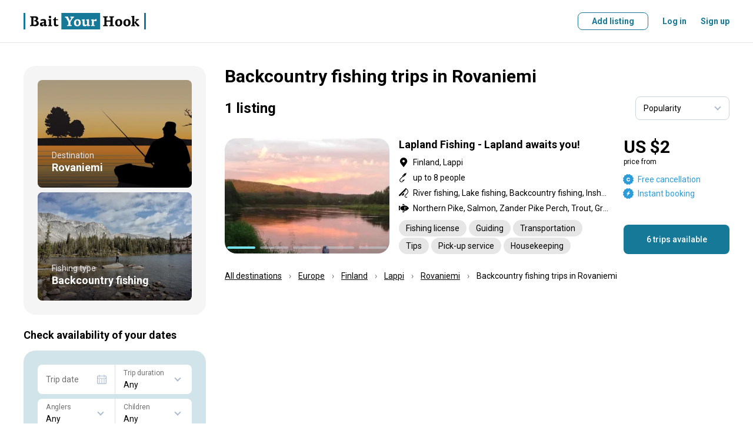

--- FILE ---
content_type: text/html; charset=utf-8
request_url: https://www.baityourhook.com/backcountry-fishing-trips-in-rovaniemi-fi
body_size: 122752
content:
<!doctype html>
<html data-n-head-ssr lang="en" data-n-head="%7B%22lang%22:%7B%22ssr%22:%22en%22%7D%7D">
  <head >
    <meta data-n-head="ssr" charset="utf-8"><meta data-n-head="ssr" name="viewport" content="width=device-width, initial-scale=1, user-scalable=no, maximum-scale=1"><meta data-n-head="ssr" data-hid="keywords" name="keywords" content="Fishing lodges, fishing lodge, fishing guides, fishing guide, fishing charters, fishing charter, fishing boat, book your fishing trip, fishing experience online, best fishing deals, fly fishing, bottom fishing, deep sea fishing, fishing with a float, sport fishing, light tackle, big game fishing"><meta data-n-head="ssr" data-hid="og:image" property="og:image" content="https://media.baityourhook.com/images/social-logo.png"><meta data-n-head="ssr" name="msapplication-TileColor" content="#ffffff"><meta data-n-head="ssr" name="msapplication-config" content="https://media.baityourhook.com/images/icons/browserconfig.xml"><meta data-n-head="ssr" name="theme-color" content="#ffffff"><meta data-n-head="ssr" name="format-detection" content="telephone=no"><meta data-n-head="ssr" data-hid="description" name="description" content="Browse selection of the best Backcountry fishing charters, lodges &amp; guides in Rovaniemi, Lappi, Finland. All trips come with the Best Price Guarantee. Book your next adventure today!"><meta data-n-head="ssr" data-hid="og:description" property="og:description" content="Browse selection of the best Backcountry fishing charters, lodges &amp; guides in Rovaniemi, Lappi, Finland. All trips come with the Best Price Guarantee. Book your next adventure today!"><meta data-n-head="ssr" data-hid="og:title" property="og:title" content="Backcountry fishing trips in Rovaniemi, Lappi, Finland"><title>Backcountry fishing trips in Rovaniemi, Lappi, Finland</title><link data-n-head="ssr" rel="preconnect" href="https://api.baityourhook.com/"><link data-n-head="ssr" rel="preconnect" href="https://media.baityourhook.com"><link data-n-head="ssr" rel="preconnect" href="https://media.baityourhook.com"><link data-n-head="ssr" rel="icon" type="image/x-icon" href="https://media.baityourhook.com/favicon.ico"><link data-n-head="ssr" rel="shortcut icon" href="https://media.baityourhook.com/favicon.ico"><link data-n-head="ssr" rel="apple-touch-icon" sizes="180x180" href="https://media.baityourhook.com/images/icons/apple-touch-icon.png"><link data-n-head="ssr" rel="icon" type="image/png" sizes="32x32" href="https://media.baityourhook.com/images/icons/favicon-32x32.png"><link data-n-head="ssr" rel="icon" type="image/png" sizes="16x16" href="https://media.baityourhook.com/images/icons/favicon-16x16.png"><link data-n-head="ssr" rel="manifest" href="https://media.baityourhook.com/images/icons/site.webmanifest"><link data-n-head="ssr" rel="mask-icon" href="https://media.baityourhook.com/images/icons/safari-pinned-tab.svg" color="#177998"><link data-n-head="ssr" data-hid="gf-prefetch" rel="dns-prefetch" href="https://fonts.gstatic.com/"><link data-n-head="ssr" data-hid="gf-preconnect" rel="preconnect" href="https://fonts.gstatic.com/" crossorigin=""><link data-n-head="ssr" data-hid="gf-preload" rel="preload" as="style" href="https://fonts.googleapis.com/css2?family=Roboto:wght@100;300;400;500;700&amp;display=swap"><script data-n-head="ssr" data-hid="gtm-script">if(!window._gtm_init){window._gtm_init=1;(function(w,n,d,m,e,p){w[d]=(w[d]==1||n[d]=='yes'||n[d]==1||n[m]==1||(w[e]&&w[e][p]&&w[e][p]()))?1:0})(window,navigator,'doNotTrack','msDoNotTrack','external','msTrackingProtectionEnabled');(function(w,d,s,l,x,y){w[x]={};w._gtm_inject=function(i){if(w.doNotTrack||w[x][i])return;w[x][i]=1;w[l]=w[l]||[];w[l].push({'gtm.start':new Date().getTime(),event:'gtm.js'});var f=d.getElementsByTagName(s)[0],j=d.createElement(s);j.async=true;j.src='https://www.googletagmanager.com/gtm.js?id='+i;f.parentNode.insertBefore(j,f);}})(window,document,'script','dataLayer','_gtm_ids','_gtm_inject')}</script><script data-n-head="ssr" data-hid="gf-script">(function(){var l=document.createElement('link');l.rel="stylesheet";l.href="https://fonts.googleapis.com/css2?family=Roboto:wght@100;300;400;500;700&display=swap";document.querySelector("head").appendChild(l);})();</script><noscript data-n-head="ssr" data-hid="gf-noscript"><link rel="stylesheet" href="https://fonts.googleapis.com/css2?family=Roboto:wght@100;300;400;500;700&display=swap"></noscript><link rel="preload" href="https://media.baityourhook.com/_nuxt/a5e0eea.js" as="script"><link rel="preload" href="https://media.baityourhook.com/_nuxt/56.9b72442847f8994f2e99.js" as="script"><link rel="preload" href="https://media.baityourhook.com/_nuxt/136.60825161582a8b33c94d.js" as="script"><link rel="preload" href="https://media.baityourhook.com/_nuxt/55.a9704202027257ffe8c3.js" as="script"><link rel="preload" href="https://media.baityourhook.com/_nuxt/131.6c87e33db07d2abccab5.js" as="script"><link rel="preload" href="https://media.baityourhook.com/_nuxt/0.bf6f3c3319c1dac217d8.js" as="script"><link rel="preload" href="https://media.baityourhook.com/_nuxt/6.6d7820fa10dd6e7dcf9e.js" as="script"><link rel="preload" href="https://media.baityourhook.com/_nuxt/9.bc3275593793b779c884.js" as="script"><link rel="preload" href="https://media.baityourhook.com/_nuxt/13.ed8ccd0114e67fd65aee.js" as="script"><link rel="preload" href="https://media.baityourhook.com/_nuxt/157.2803ebafc3fbd9db7498.js" as="script"><link rel="preload" href="https://media.baityourhook.com/_nuxt/3.10d4f30654f8dbd52993.js" as="script"><link rel="preload" href="https://media.baityourhook.com/_nuxt/1.472b15437f1b97804b3b.js" as="script"><style data-vue-ssr-id="d706d280:0 60197afc:0 3d12d966:0 28280b31:0 35b5116c:0 76675f7e:0 cabfe2a0:0 4a453bb0:0 6009dee8:0 1103e519:0 a26ebf9a:0 019c0c8e:0 4d176719:0 f57b3a9e:0 58ec8e4b:0 3286a4ba:0 b8efdb9c:0 78460236:0 43fd4208:0 fa405b74:0 07c546ad:0">/*! tailwindcss v3.3.3 | MIT License | https://tailwindcss.com*/*,:after,:before{border:0 solid #e5e7eb;box-sizing:border-box}:after,:before{--tw-content:""}html{-webkit-text-size-adjust:100%;font-feature-settings:normal;font-family:ui-sans-serif,system-ui,-apple-system,Segoe UI,Roboto,Ubuntu,Cantarell,Noto Sans,sans-serif,BlinkMacSystemFont,"Segoe UI","Helvetica Neue",Arial,"Noto Sans","Apple Color Emoji","Segoe UI Emoji","Segoe UI Symbol","Noto Color Emoji";font-variation-settings:normal;line-height:1.5;-moz-tab-size:4;-o-tab-size:4;tab-size:4}body{line-height:inherit;margin:0}hr{border-top-width:1px;color:inherit;height:0}abbr:where([title]){text-decoration:underline;-webkit-text-decoration:underline dotted;text-decoration:underline dotted}h1,h2,h3,h4,h5,h6{font-size:inherit;font-weight:inherit}a{color:inherit;text-decoration:inherit}b,strong{font-weight:bolder}code,kbd,pre,samp{font-family:ui-monospace,SFMono-Regular,Menlo,Monaco,Consolas,"Liberation Mono","Courier New",monospace;font-size:1em}small{font-size:80%}sub,sup{font-size:75%;line-height:0;position:relative;vertical-align:baseline}sub{bottom:-.25em}sup{top:-.5em}table{border-collapse:collapse;border-color:inherit;text-indent:0}button,input,optgroup,select,textarea{font-feature-settings:inherit;color:inherit;font-family:inherit;font-size:100%;font-variation-settings:inherit;font-weight:inherit;line-height:inherit;margin:0;padding:0}button,select{text-transform:none}[type=button],[type=reset],[type=submit],button{-webkit-appearance:button;background-color:transparent;background-image:none}:-moz-focusring{outline:auto}:-moz-ui-invalid{box-shadow:none}progress{vertical-align:baseline}::-webkit-inner-spin-button,::-webkit-outer-spin-button{height:auto}[type=search]{-webkit-appearance:textfield;outline-offset:-2px}::-webkit-search-decoration{-webkit-appearance:none}::-webkit-file-upload-button{-webkit-appearance:button;font:inherit}summary{display:list-item}blockquote,dd,dl,figure,h1,h2,h3,h4,h5,h6,hr,p,pre{margin:0}fieldset{margin:0}fieldset,legend{padding:0}menu,ol,ul{list-style:none;margin:0;padding:0}dialog{padding:0}textarea{resize:vertical}input::-moz-placeholder,textarea::-moz-placeholder{color:#9ca3af;opacity:1}input::placeholder,textarea::placeholder{color:#9ca3af;opacity:1}[role=button],button{cursor:pointer}:disabled{cursor:default}audio,canvas,embed,iframe,img,object,svg,video{display:block;vertical-align:middle}img,video{height:auto;max-width:100%}[hidden]{display:none}*,:after,:before{--tw-border-spacing-x:0;--tw-border-spacing-y:0;--tw-translate-x:0;--tw-translate-y:0;--tw-rotate:0;--tw-skew-x:0;--tw-skew-y:0;--tw-scale-x:1;--tw-scale-y:1;--tw-pan-x: ;--tw-pan-y: ;--tw-pinch-zoom: ;--tw-scroll-snap-strictness:proximity;--tw-gradient-from-position: ;--tw-gradient-via-position: ;--tw-gradient-to-position: ;--tw-ordinal: ;--tw-slashed-zero: ;--tw-numeric-figure: ;--tw-numeric-spacing: ;--tw-numeric-fraction: ;--tw-ring-inset: ;--tw-ring-offset-width:0px;--tw-ring-offset-color:#fff;--tw-ring-color:rgba(59,130,246,.5);--tw-ring-offset-shadow:0 0 transparent;--tw-ring-shadow:0 0 transparent;--tw-shadow:0 0 transparent;--tw-shadow-colored:0 0 transparent;--tw-blur: ;--tw-brightness: ;--tw-contrast: ;--tw-grayscale: ;--tw-hue-rotate: ;--tw-invert: ;--tw-saturate: ;--tw-sepia: ;--tw-drop-shadow: ;--tw-backdrop-blur: ;--tw-backdrop-brightness: ;--tw-backdrop-contrast: ;--tw-backdrop-grayscale: ;--tw-backdrop-hue-rotate: ;--tw-backdrop-invert: ;--tw-backdrop-opacity: ;--tw-backdrop-saturate: ;--tw-backdrop-sepia: }::backdrop{--tw-border-spacing-x:0;--tw-border-spacing-y:0;--tw-translate-x:0;--tw-translate-y:0;--tw-rotate:0;--tw-skew-x:0;--tw-skew-y:0;--tw-scale-x:1;--tw-scale-y:1;--tw-pan-x: ;--tw-pan-y: ;--tw-pinch-zoom: ;--tw-scroll-snap-strictness:proximity;--tw-gradient-from-position: ;--tw-gradient-via-position: ;--tw-gradient-to-position: ;--tw-ordinal: ;--tw-slashed-zero: ;--tw-numeric-figure: ;--tw-numeric-spacing: ;--tw-numeric-fraction: ;--tw-ring-inset: ;--tw-ring-offset-width:0px;--tw-ring-offset-color:#fff;--tw-ring-color:rgba(59,130,246,.5);--tw-ring-offset-shadow:0 0 transparent;--tw-ring-shadow:0 0 transparent;--tw-shadow:0 0 transparent;--tw-shadow-colored:0 0 transparent;--tw-blur: ;--tw-brightness: ;--tw-contrast: ;--tw-grayscale: ;--tw-hue-rotate: ;--tw-invert: ;--tw-saturate: ;--tw-sepia: ;--tw-drop-shadow: ;--tw-backdrop-blur: ;--tw-backdrop-brightness: ;--tw-backdrop-contrast: ;--tw-backdrop-grayscale: ;--tw-backdrop-hue-rotate: ;--tw-backdrop-invert: ;--tw-backdrop-opacity: ;--tw-backdrop-saturate: ;--tw-backdrop-sepia: }.container{width:100%}@media (min-width:640px){.container{max-width:640px}}@media (min-width:768px){.container{max-width:768px}}@media (min-width:1024px){.container{max-width:1024px}}@media (min-width:1280px){.container{max-width:1280px}}@media (min-width:1536px){.container{max-width:1536px}}.pointer-events-none{pointer-events:none!important}.visible{visibility:visible!important}.invisible{visibility:hidden!important}.static{position:static!important}.fixed{position:fixed!important}.absolute{position:absolute!important}.relative{position:relative!important}.inset-0{bottom:0!important;left:0!important;top:0!important}.inset-0,.right-0{right:0!important}.right-2{right:.5rem!important}.right-4{right:1rem!important}.top-2{top:.5rem!important}.top-4{top:1rem!important}.z-10{z-index:10!important}.order-2{order:2!important}.order-3{order:3!important}.order-first{order:-9999!important}.col-auto{grid-column:auto!important}.m-0{margin:0!important}.-mx-4{margin-left:-1rem!important;margin-right:-1rem!important}.mx-1{margin-left:.25rem!important;margin-right:.25rem!important}.mx-2{margin-left:.5rem!important;margin-right:.5rem!important}.mx-4{margin-left:1rem!important;margin-right:1rem!important}.mx-auto{margin-left:auto!important;margin-right:auto!important}.mx-px{margin-left:1px!important;margin-right:1px!important}.my-1{margin-bottom:.25rem!important;margin-top:.25rem!important}.my-10{margin-bottom:2.5rem!important;margin-top:2.5rem!important}.my-2{margin-bottom:.5rem!important;margin-top:.5rem!important}.my-6{margin-bottom:1.5rem!important;margin-top:1.5rem!important}.-mb-1{margin-bottom:-.25rem!important}.-ml-0{margin-left:0!important}.-ml-0\.5{margin-left:-.125rem!important}.-ml-1{margin-left:-.25rem!important}.-ml-6{margin-left:-1.5rem!important}.-mr-px{margin-right:-1px!important}.-mt-1{margin-top:-.25rem!important}.-mt-2{margin-top:-.5rem!important}.-mt-4{margin-top:-1rem!important}.mb-0{margin-bottom:0!important}.mb-1{margin-bottom:.25rem!important}.mb-10{margin-bottom:2.5rem!important}.mb-12{margin-bottom:3rem!important}.mb-2{margin-bottom:.5rem!important}.mb-3{margin-bottom:.75rem!important}.mb-4{margin-bottom:1rem!important}.mb-5{margin-bottom:1.25rem!important}.mb-6{margin-bottom:1.5rem!important}.mb-8{margin-bottom:2rem!important}.ml-0{margin-left:0!important}.ml-1{margin-left:.25rem!important}.ml-12{margin-left:3rem!important}.ml-2{margin-left:.5rem!important}.ml-4{margin-left:1rem!important}.ml-6{margin-left:1.5rem!important}.ml-auto{margin-left:auto!important}.mr-0{margin-right:0!important}.mr-1{margin-right:.25rem!important}.mr-10{margin-right:2.5rem!important}.mr-12{margin-right:3rem!important}.mr-2{margin-right:.5rem!important}.mr-4{margin-right:1rem!important}.mr-6{margin-right:1.5rem!important}.mr-8{margin-right:2rem!important}.mt-0{margin-top:0!important}.mt-1{margin-top:.25rem!important}.mt-10{margin-top:2.5rem!important}.mt-2{margin-top:.5rem!important}.mt-3{margin-top:.75rem!important}.mt-4{margin-top:1rem!important}.mt-5{margin-top:1.25rem!important}.mt-6{margin-top:1.5rem!important}.mt-8{margin-top:2rem!important}.mt-auto{margin-top:auto!important}.block{display:block!important}.inline-block{display:inline-block!important}.inline{display:inline!important}.flex{display:flex!important}.inline-flex{display:inline-flex!important}.table{display:table!important}.contents{display:contents!important}.list-item{display:list-item!important}.hidden{display:none!important}.h-10{height:2.5rem!important}.h-full{height:100%!important}.max-h-6{max-height:1.5rem!important}.w-1\/3{width:33.333333%!important}.w-auto{width:auto!important}.w-full{width:100%!important}.min-w-0{min-width:0!important}.min-w-full{min-width:100%!important}.max-w-full{max-width:100%!important}.max-w-md{max-width:28rem!important}.max-w-sm{max-width:24rem!important}.max-w-xs{max-width:20rem!important}.flex-1{flex:1 1 0%!important}.flex-auto{flex:1 1 auto!important}.flex-none{flex:none!important}.flex-shrink{flex-shrink:1!important}.transform{transform:translate(var(--tw-translate-x),var(--tw-translate-y)) rotate(var(--tw-rotate)) skewX(var(--tw-skew-x)) skewY(var(--tw-skew-y)) scaleX(var(--tw-scale-x)) scaleY(var(--tw-scale-y))!important}.cursor-pointer{cursor:pointer!important}.resize{resize:both!important}.list-inside{list-style-position:inside!important}.list-disc{list-style-type:disc!important}.flex-col{flex-direction:column!important}.flex-col-reverse{flex-direction:column-reverse!important}.flex-wrap{flex-wrap:wrap!important}.items-start{align-items:flex-start!important}.items-end{align-items:flex-end!important}.items-center{align-items:center!important}.justify-start{justify-content:flex-start!important}.justify-end{justify-content:flex-end!important}.justify-center{justify-content:center!important}.justify-between{justify-content:space-between!important}.divide-y>:not([hidden])~:not([hidden]){--tw-divide-y-reverse:0!important;border-bottom-width:0!important;border-bottom-width:calc(1px*var(--tw-divide-y-reverse))!important;border-top-width:1px!important;border-top-width:calc(1px*(1 - var(--tw-divide-y-reverse)))!important}.divide-gray-200>:not([hidden])~:not([hidden]){--tw-divide-opacity:1!important;border-color:#e5e7eb!important;border-color:rgba(229,231,235,var(--tw-divide-opacity))!important}.overflow-hidden,.truncate{overflow:hidden!important}.truncate{text-overflow:ellipsis!important;white-space:nowrap!important}.whitespace-normal{white-space:normal!important}.whitespace-nowrap{white-space:nowrap!important}.whitespace-pre-line{white-space:pre-line!important}.break-normal{word-wrap:normal!important;word-break:normal!important}.border-b{border-bottom-width:1px!important}.border-t{border-top-width:1px!important}.border-gray{border-color:var(--gray)!important}.border-gray-lighter{border-color:var(--gray-lighter)!important}.bg-gray-50{--tw-bg-opacity:1!important;background-color:#f9fafb!important;background-color:rgba(249,250,251,var(--tw-bg-opacity))!important}.bg-primary-light{background-color:var(--primary-light)!important}.bg-warning-30{background-color:var(--warning-30)!important}.bg-white{--tw-bg-opacity:1!important;background-color:#fff!important;background-color:rgba(255,255,255,var(--tw-bg-opacity))!important}.bg-opacity-50{--tw-bg-opacity:0.5!important}.p-3{padding:.75rem!important}.p-4{padding:1rem!important}.p-6{padding:1.5rem!important}.px-3{padding-left:.75rem!important;padding-right:.75rem!important}.px-4{padding-left:1rem!important;padding-right:1rem!important}.px-6{padding-left:1.5rem!important;padding-right:1.5rem!important}.py-1{padding-bottom:.25rem!important;padding-top:.25rem!important}.py-3{padding-bottom:.75rem!important;padding-top:.75rem!important}.py-4{padding-bottom:1rem!important;padding-top:1rem!important}.py-5{padding-bottom:1.25rem!important;padding-top:1.25rem!important}.py-6{padding-bottom:1.5rem!important;padding-top:1.5rem!important}.py-8{padding-bottom:2rem!important;padding-top:2rem!important}.pb-0{padding-bottom:0!important}.pb-6{padding-bottom:1.5rem!important}.pb-px{padding-bottom:1px!important}.pr-4{padding-right:1rem!important}.pr-6{padding-right:1.5rem!important}.pt-1{padding-top:.25rem!important}.pt-16{padding-top:4rem!important}.pt-4{padding-top:1rem!important}.pt-5{padding-top:1.25rem!important}.pt-6{padding-top:1.5rem!important}.text-left{text-align:left!important}.text-center{text-align:center!important}.text-right{text-align:right!important}.align-top{vertical-align:top!important}.text-3xl{font-size:1.875rem!important;line-height:2.25rem!important}.text-base{font-size:1rem!important;line-height:1.5rem!important}.text-lg{font-size:1.125rem!important;line-height:1.75rem!important}.text-xs{font-size:.75rem!important;line-height:1rem!important}.font-bold{font-weight:700!important}.font-medium{font-weight:500!important}.font-normal{font-weight:400!important}.font-semibold{font-weight:600!important}.uppercase{text-transform:uppercase!important}.leading-3{line-height:.75rem!important}.leading-6{line-height:1.5rem!important}.leading-none{line-height:1!important}.tracking-wider{letter-spacing:.05em!important}.text-black{--tw-text-opacity:1!important;color:#000!important;color:rgba(0,0,0,var(--tw-text-opacity))!important}.text-gray{color:var(--gray)!important}.text-gray-500{--tw-text-opacity:1!important;color:#6b7280!important;color:rgba(107,114,128,var(--tw-text-opacity))!important}.text-gray-dark{color:var(--gray-dark)!important}.text-gray-light{color:var(--gray-light)!important}.text-gray-text{color:var(--gray-text)!important}.text-green-600{--tw-text-opacity:1!important;color:#16a34a!important;color:rgba(22,163,74,var(--tw-text-opacity))!important}.text-green-700{--tw-text-opacity:1!important;color:#15803d!important;color:rgba(21,128,61,var(--tw-text-opacity))!important}.text-orange-500{--tw-text-opacity:1!important;color:#f97316!important;color:rgba(249,115,22,var(--tw-text-opacity))!important}.text-primary{color:var(--primary)!important}.text-red-600{--tw-text-opacity:1!important;color:#dc2626!important;color:rgba(220,38,38,var(--tw-text-opacity))!important}.text-white{--tw-text-opacity:1!important;color:#fff!important;color:rgba(255,255,255,var(--tw-text-opacity))!important}.underline{text-decoration-line:underline!important}.line-through{text-decoration-line:line-through!important}.opacity-30{opacity:.3!important}.shadow-none{--tw-shadow:0 0 transparent!important;--tw-shadow-colored:0 0 transparent!important;box-shadow:0 0 transparent,0 0 transparent,0 0 transparent!important;box-shadow:0 0 transparent,0 0 transparent,var(--tw-shadow)!important;box-shadow:var(--tw-ring-offset-shadow,0 0 transparent),var(--tw-ring-shadow,0 0 transparent),var(--tw-shadow)!important}.outline{outline-style:solid!important}.blur{--tw-blur:blur(8px)!important;filter:blur(8px) var(--tw-brightness) var(--tw-contrast) var(--tw-grayscale) var(--tw-hue-rotate) var(--tw-invert) var(--tw-saturate) var(--tw-sepia) var(--tw-drop-shadow)!important}.blur,.filter{filter:var(--tw-blur) var(--tw-brightness) var(--tw-contrast) var(--tw-grayscale) var(--tw-hue-rotate) var(--tw-invert) var(--tw-saturate) var(--tw-sepia) var(--tw-drop-shadow)!important}.transition{transition-duration:.15s!important;transition-property:color,background-color,border-color,text-decoration-color,fill,stroke,opacity,box-shadow,transform,filter,-webkit-backdrop-filter!important;transition-property:color,background-color,border-color,text-decoration-color,fill,stroke,opacity,box-shadow,transform,filter,backdrop-filter!important;transition-property:color,background-color,border-color,text-decoration-color,fill,stroke,opacity,box-shadow,transform,filter,backdrop-filter,-webkit-backdrop-filter!important;transition-timing-function:cubic-bezier(.4,0,.2,1)!important}.rounded-2{border-radius:.5rem!important}.rounded-l-5{border-bottom-left-radius:1.25rem!important;border-top-left-radius:1.25rem!important}.rounded-r-5{border-bottom-right-radius:1.25rem!important;border-top-right-radius:1.25rem!important}.content{content:""!important}.nowrap{white-space:nowrap!important}.text-xxs{font-size:10px!important}.opacity-30{opacity:.3!important}.hover\:underline:hover{text-decoration-line:underline!important}.hover\:no-underline:hover{text-decoration-line:none!important}@media (min-width:640px){.sm\:mb-0{margin-bottom:0!important}.sm\:ml-4{margin-left:1rem!important}.sm\:ml-8{margin-left:2rem!important}.sm\:mr-4{margin-right:1rem!important}.sm\:block{display:block!important}.sm\:flex{display:flex!important}.sm\:flex-row{flex-direction:row!important}.sm\:text-lg{font-size:1.125rem!important;line-height:1.75rem!important}}@media (min-width:768px){.md\:order-none{order:0!important}.md\:mx-0{margin-left:0!important;margin-right:0!important}.md\:mx-2{margin-left:.5rem!important;margin-right:.5rem!important}.md\:mx-4{margin-left:1rem!important;margin-right:1rem!important}.md\:my-8{margin-bottom:2rem!important;margin-top:2rem!important}.md\:mb-0{margin-bottom:0!important}.md\:mb-1{margin-bottom:.25rem!important}.md\:mb-10{margin-bottom:2.5rem!important}.md\:mb-3{margin-bottom:.75rem!important}.md\:mb-4{margin-bottom:1rem!important}.md\:mb-5{margin-bottom:1.25rem!important}.md\:mb-6{margin-bottom:1.5rem!important}.md\:ml-0{margin-left:0!important}.md\:ml-16{margin-left:4rem!important}.md\:ml-4{margin-left:1rem!important}.md\:ml-6{margin-left:1.5rem!important}.md\:mr-0{margin-right:0!important}.md\:mr-2{margin-right:.5rem!important}.md\:mr-3{margin-right:.75rem!important}.md\:mr-4{margin-right:1rem!important}.md\:mr-6{margin-right:1.5rem!important}.md\:mr-8{margin-right:2rem!important}.md\:mt-0{margin-top:0!important}.md\:mt-10{margin-top:2.5rem!important}.md\:mt-2{margin-top:.5rem!important}.md\:mt-4{margin-top:1rem!important}.md\:mt-5{margin-top:1.25rem!important}.md\:mt-6{margin-top:1.5rem!important}.md\:mt-8{margin-top:2rem!important}.md\:block{display:block!important}.md\:inline{display:inline!important}.md\:flex{display:flex!important}.md\:hidden{display:none!important}.md\:w-1\/3{width:33.333333%!important}.md\:w-auto{width:auto!important}.md\:flex-auto{flex:1 1 auto!important}.md\:flex-row{flex-direction:row!important}.md\:flex-col{flex-direction:column!important}.md\:items-start{align-items:flex-start!important}.md\:items-end{align-items:flex-end!important}.md\:items-center{align-items:center!important}.md\:justify-between{justify-content:space-between!important}.md\:border-none{border-style:none!important}.md\:p-6{padding:1.5rem!important}.md\:px-0{padding-left:0!important;padding-right:0!important}.md\:py-10{padding-bottom:2.5rem!important;padding-top:2.5rem!important}.md\:py-16{padding-bottom:4rem!important;padding-top:4rem!important}.md\:pr-24{padding-right:6rem!important}.md\:pt-10{padding-top:2.5rem!important}.md\:text-center{text-align:center!important}.md\:text-sm{font-size:.875rem!important;line-height:1.25rem!important}.md\:rounded-5{border-radius:1.25rem!important}}@media (min-width:1024px){.lg\:ml-10{margin-left:2.5rem!important}.lg\:mr-6{margin-right:1.5rem!important}.lg\:mt-0{margin-top:0!important}.lg\:flex{display:flex!important}.lg\:w-1\/4{width:25%!important}.lg\:w-2\/3{width:66.666667%!important}}
aside,footer,header,main,nav,section{display:block}*{-webkit-tap-highlight-color:rgba(0,0,0,0);margin:0;outline:none!important;padding:0}*,:after,:before{box-sizing:border-box}body,html{-webkit-font-smoothing:antialiased;-webkit-text-size-adjust:100%;-webkit-overflow-scrolling:touch;word-wrap:break-word;cursor:default;font-size-adjust:none;height:100vh;-webkit-hyphens:auto;hyphens:auto;position:relative;word-break:break-word}table{border-collapse:collapse}td{vertical-align:middle}img{border:none;color:transparent}img,svg{display:block}textarea{resize:none}pre{line-height:normal;white-space:pre-wrap}::-ms-clear{display:none}input,select,textarea{border-radius:0;color:#000}button{background:none;border:none;cursor:pointer}input[type=number]{-moz-appearance:textfield}input[type=number]::-webkit-inner-spin-button,input[type=number]::-webkit-outer-spin-button{-webkit-appearance:none;margin:0}hr{border-color:#e6e6e6;border-color:var(--gray-light);margin-bottom:1.5rem;margin-top:1.5rem}@media screen and (max-width:767px){hr{margin-bottom:1rem;margin-top:1rem}}:root{--gray:#cbd5e0;--gray-light:#e6e6e6;--gray-lighter:#f5f5f5;--gray-text:#717171;--gray-dark:#666;--primary:#177998;--primary-light:#f3f8fa;--primary-dark:#145266;--secondary:#74e3ec;--warning:#fcb707;--warning-light:#fffbf3;--warning-30:#fee9b5}html{font-size:16px}body{font:14px/20px Roboto,sans-serif}body.fixed{left:0;position:fixed;right:0}#__layout,#__nuxt{display:inline}a,button,label{cursor:pointer}a,button{color:currentColor;-webkit-text-decoration:none;text-decoration:none;transition:.3s}::-webkit-scrollbar{height:6px;width:6px}::-webkit-scrollbar-track{background:transparent;border-radius:5px}::-webkit-scrollbar-thumb{background:rgba(0,0,0,.3);border-radius:5px}::-webkit-scrollbar-thumb:hover{background:rgba(0,0,0,.5)}h1,h2{font:700 30px/36px Roboto,sans-serif;margin-bottom:1.5rem}@media screen and (max-width:767px){h1,h2{font:700 24px Roboto,sans-serif}}h2{margin-bottom:1.25rem}@media screen and (max-width:767px){h2{margin-bottom:1rem}}h3{font:700 18px Roboto,sans-serif;margin-bottom:1rem}.container{margin:0 auto;max-width:1248px;padding:0 24px;width:100%}@media screen and (max-width:767px){.container{padding:0 16px}}.container-md{margin:0 auto;max-width:1048px;padding:0 24px;width:100%}@media screen and (max-width:767px){.container-md{padding:0 16px}}.container-narrow{margin:0 auto;max-width:848px;padding:0 24px;width:100%}@media screen and (max-width:767px){.container-narrow{padding:0 16px}}.container-700{margin:0 auto;max-width:748px;padding:0 24px;width:100%}@media screen and (max-width:767px){.container-700{padding:0 16px}}.container-sm{margin:0 auto;max-width:548px;padding:0 24px;width:100%}@media screen and (max-width:767px){.container-sm{padding:0 16px}}.row{align-items:normal;display:flex;flex-direction:row;flex-wrap:nowrap;justify-content:normal;width:100%}.row>.col-auto{width:auto}.col{flex:1 1 auto}.col+.col{margin-left:24px}@media screen and (max-width:767px){.col+.col{margin-left:0}}.flex-wrap{flex-wrap:wrap!important}.flex-center{justify-content:center}.flex-center,.flex-center-between{align-items:center;display:flex;flex-direction:row;flex-wrap:nowrap}.flex-center-between{justify-content:space-between}.flex-between{align-items:flex-start;justify-content:space-between}.flex-align-stretch,.flex-between{display:flex;flex-direction:row;flex-wrap:nowrap}.flex-align-stretch{align-items:stretch;justify-content:normal}.flex-align-center{align-items:center;display:flex;flex-direction:row;flex-wrap:nowrap;justify-content:normal}.flex-column{flex-direction:column}.flex-column-reverse{flex-direction:column-reverse}@media screen and (max-width:767px){.flex-column-sm{flex-direction:column}.flex-column-reverse-sm,.flex-column-sm{align-items:normal;display:flex;flex-wrap:nowrap;justify-content:normal}.flex-column-reverse-sm{flex-direction:column-reverse}}@media screen and (max-width:1023px){.flex-column-md{flex-direction:column}.flex-column-md,.flex-column-reverse-md{align-items:normal;display:flex;flex-wrap:nowrap;justify-content:normal}.flex-column-reverse-md{flex-direction:column-reverse}}.fluid{flex:1 1 auto}.no-fluid{flex:0 0 auto}.layout-content{flex:1 1 auto;min-width:0;padding-bottom:2.5rem;padding-top:2.5rem}@media screen and (max-width:767px){.layout-content{padding-bottom:1.25rem;padding-top:1.25rem}}.mt-auto{margin-top:auto}.mb-auto{margin-bottom:auto}.ml-auto{margin-left:auto}.mr-auto{margin-right:auto}.col-1{width:100%}.col-2{width:50%}.col-3{width:33.33333333%}.col-4{width:25%}.col-5{width:20%}.col-6{width:16.66666667%}@media screen and (max-width:767px){.col-1-sm{width:100%}.col-2-sm{width:50%}.col-3-sm{width:33.33333333%}.col-4-sm{width:25%}.col-5-sm{width:20%}.col-6-sm{width:16.66666667%}}.dn{display:none!important}@media screen and (max-width:767px){.dn-sm{display:none!important}}@media screen and (min-width:768px){.dn-sm-up{display:none!important}}@media screen and (max-width:1023px){.dn-md{display:none!important}}@media screen and (min-width:1024px){.dn-md-up{display:none!important}}.dib{display:inline-block!important}.text{font:14px/24px Roboto,sans-serif;-webkit-hyphens:none;hyphens:none}.text a{-webkit-text-decoration:underline;text-decoration:underline}html:not(.touch) .text a:hover{-webkit-text-decoration:none;text-decoration:none}.text p{margin-bottom:16px}.text .list{margin-bottom:8px}.list{list-style:none}.list li{padding-left:13px;position:relative}.list li:before{background:currentColor;border-radius:50%;content:"";height:5px;left:0;opacity:.7;position:absolute;top:8px;width:5px}.text-left{text-align:left!important}.text-right{text-align:right!important}.text-center{text-align:center!important}.text-accent{color:#717171;font:12px/16px Roboto,sans-serif}.text-accent a{color:#177998}html:not(.touch) .text-accent a:hover{-webkit-text-decoration:underline;text-decoration:underline}.text-primary{color:#177998}.text-blue{color:#2d9cdb}.text-gray{color:#717171!important}.text-nowrap{white-space:nowrap!important}.table{border:none;border-collapse:collapse;border-radius:.5rem;box-shadow:0 0 0 1px #cbd5e0;width:100%}.table__wrapper{align-items:normal;display:flex;flex-direction:row;flex-wrap:nowrap;justify-content:normal;overflow:auto;padding:1px 1px 16px}.table__wrapper:after{content:"";flex:0 0 1px}.table thead tr{border-bottom:1px solid #cbd5e0}.table tbody tr{transition:.3s}.table tbody tr:hover{background:#f5f5f5}.table tr+tr{border-top:1px solid #cbd5e0}.table th{padding:16px 20px;text-align:left}.table th+.table th{padding-left:0}.table td{padding:16px 20px;vertical-align:center}.table td+.table td{padding-left:0}.hint{align-items:center;border:1px solid #000;border-radius:50%;color:#000;display:flex;flex-direction:row;flex-wrap:nowrap;font:500 12px Roboto,sans-serif;height:16px;justify-content:center;margin-left:8px;width:16px}.hint:before{content:"?"}.hint__bubble{background:rgba(10,56,70,.95);border-radius:4px;color:hsla(0,0%,100%,.7);font:12px/18px Roboto,sans-serif;left:0;max-width:280px;opacity:0;padding:12px 16px;pointer-events:none;position:absolute;top:calc(100% + 4px);transform:translate3d(0,-10px,0);transition:.3s;visibility:hidden;z-index:10}.hint__bubble-title{color:#fff;font-weight:700}.hint:hover+.hint__bubble{opacity:1;transform:translateZ(0);visibility:visible}.google-btn{opacity:.01;padding-top:3px;position:relative}.google-btn,.google-btn div[role=button],.google-btn iframe{bottom:0;height:100%;left:0;margin-bottom:0!important;margin-top:0!important;margin:auto;position:absolute;right:0;top:0;width:100%}.google-btn>div{position:static!important}
.nuxt-progress{background-color:#177998;height:2px;left:0;opacity:1;position:fixed;right:0;top:0;transition:width .1s,opacity .4s;width:0;z-index:999999}.nuxt-progress.nuxt-progress-notransition{transition:none}.nuxt-progress-failed{background-color:red}
.public-layout[data-v-56987648]{display:flex;flex:none;flex-direction:column;justify-content:flex-start;min-height:100%;width:100%}.public-layout__header[data-v-56987648]{--tw-bg-opacity:1;background-color:#fff;background-color:rgba(255,255,255,var(--tw-bg-opacity));box-shadow:0 1px 0 #e6e6e6;padding-bottom:1rem;padding-top:1rem;position:relative;transition:.3s;z-index:21}@media screen and (max-width:767px){.public-layout__header[data-v-56987648]{padding-bottom:.75rem;padding-top:.75rem}}.public-layout__header .container[data-v-56987648]{align-items:center;display:flex;height:2.5rem;justify-content:space-between}.public-layout__header--absolute[data-v-56987648]{--tw-text-opacity:1;--tw-shadow:0 0 transparent;--tw-shadow-colored:0 0 transparent;background-color:transparent;box-shadow:0 0 transparent,0 0 transparent,0 0 transparent;box-shadow:0 0 transparent,0 0 transparent,var(--tw-shadow);box-shadow:var(--tw-ring-offset-shadow,0 0 transparent),var(--tw-ring-shadow,0 0 transparent),var(--tw-shadow);color:#fff;color:rgba(255,255,255,var(--tw-text-opacity))}.public-layout__main[data-v-56987648]{display:flex;flex:1 1 100%;height:100%;position:relative;width:100%}.public-layout__cookie[data-v-56987648]{--tw-text-opacity:1;-webkit-backdrop-filter:blur(10px);backdrop-filter:blur(10px);background:rgba(0,0,0,.8);bottom:0;color:#fff;color:rgba(255,255,255,var(--tw-text-opacity));left:0;padding-bottom:.75rem;padding-top:.75rem;position:fixed;right:0;z-index:30}.public-layout__cookie__text[data-v-56987648]{padding-right:2.5rem;position:relative}.public-layout__cookie__text-link[data-v-56987648]{color:var(--secondary)}.public-layout__cookie__text-link[data-v-56987648]:hover{text-decoration-line:underline}.public-layout__cookie__close[data-v-56987648]{--tw-text-opacity:1!important;color:#fff!important;color:rgba(255,255,255,var(--tw-text-opacity))!important;opacity:.7;position:absolute;right:0;top:50%;transform:translateY(-50%)}.public-layout__cookie__close[data-v-56987648]:hover{opacity:1}
.layout-logo{display:block;flex-shrink:0;height:28px;max-width:208px;position:relative;width:208px}.layout-logo__svg{height:auto;width:100%}.layout-logo path{transition:.3s}.layout-logo--light path:first-child{fill:#74e3ec}.layout-logo--light path:nth-child(2){fill:#000}.layout-logo--light path:nth-child(3){fill:#fff}.layout-logo--x-mas:before{background:url(https://media.baityourhook.com/_nuxt/e946b9709e090ee578d927c27c5211f0.svg) no-repeat 50%/contain;content:"";filter:drop-shadow(0 0 2px rgba(0,0,0,.2));height:35px;left:96px;position:absolute;top:-23px;width:49px}@media screen and (max-width:767px){.layout-logo--x-mas:before{height:0;left:50%;padding-top:16%;top:0;transform:translate(-10%,-66%);width:22%}.layout-logo{height:auto;width:50%}}
.landing-second-page{min-height:70vh}.landing-second-page__result{min-height:740px;padding-left:calc(310px + 2rem);position:relative}@media screen and (max-width:1100px){.landing-second-page__result{min-height:0;padding-left:0}}.landing-second-page__title{font-size:24px;margin-bottom:0}.landing-second-page__sort{overflow:hidden;width:160px}.landing-second-page__list{transition:.3s}.landing-second-page__list--loading{opacity:.4;pointer-events:none}.landing-second-page__empty{border-radius:1.25rem;box-shadow:inset 0 0 0 1px var(--gray-light);margin-bottom:2.5rem;padding:4rem 2.5rem;text-align:center}@media screen and (max-width:767px){.landing-second-page__empty{border-radius:.5rem;padding:1.5rem 1rem}}.landing-second-page__empty:before{background:url(https://media.baityourhook.com/_nuxt/87e8ee466bf874b89be2a3993bb3d461.svg) no-repeat;content:"";display:block;flex:none;height:60px;margin-bottom:1rem;margin-left:auto;margin-right:auto;width:60px}@media screen and (max-width:767px){.landing-second-page__empty:before{margin-bottom:.5rem}}.landing-second-page__search{border-radius:1.25rem;box-shadow:inset 0 0 0 1px var(--gray-light);margin-bottom:2.5rem;padding:4rem 2.5rem;text-align:center}@media screen and (max-width:767px){.landing-second-page__search{border-radius:.5rem;padding:1.5rem 1rem}}.landing-second-page__search:before{background:url(https://media.baityourhook.com/_nuxt/6f3f189355205d8cd30a6af86a19ff8e.svg) no-repeat;content:"";display:block;flex:none;height:60px;margin-bottom:1rem;margin-left:auto;margin-right:auto;width:60px}.landing-second-page__load{display:flex;justify-content:center;padding-bottom:2.5rem;padding-top:2.5rem}@media screen and (max-width:767px){.landing-second-page__load{padding-bottom:1rem;padding-top:1rem}}.landing-second-page__loader{left:50%;margin-left:167px;pointer-events:none;position:fixed!important;top:50%;transform:perspective(1px) translate3d(-50%,-50%,0);z-index:12}@media screen and (max-width:1100px){.landing-second-page__loader{margin-left:0}}@media screen and (max-width:767px){.landing-second-page--map .landing-second-page__map{border-radius:0!important;bottom:0!important;height:auto!important;left:0!important;position:fixed!important;right:0!important;top:0!important;z-index:12}.landing-second-page--map .landing-second-page__map .vue-map-container{height:100%;margin:0}}
.landing-filters{bottom:0;left:0;position:absolute;top:0;width:310px}.landing-filters__main{background:#d1e4ea;border-radius:1.25rem;padding:1.5rem}.landing-filters__pair{flex:1 1 auto;width:50%}.landing-filters__pair:first-child .field__input-box{border-bottom-right-radius:0;border-top-right-radius:0}.landing-filters__pair:last-child .field__input-box{border-bottom-left-radius:0;border-top-left-radius:0}.landing-filters__pair:last-child{margin-left:1px}.landing-filters__cards{background-color:var(--gray-lighter);border-radius:1.25rem;margin-bottom:1.5rem;padding:1.5rem}@media screen and (max-width:767px){.landing-filters__cards{display:block!important}}.landing-filters__card{background:#e6e6e6;border-radius:.5rem;display:block;flex:none;font-size:.875rem;font-weight:400;line-height:1.25rem;line-height:1.5;margin-bottom:0;overflow:hidden;position:relative;transform:translateZ(0)}.landing-filters__card+.landing-filters__card{margin-top:.5rem}@media screen and (max-width:767px){.landing-filters__card+.landing-filters__card{margin-left:0!important;margin-top:.5rem!important}}.landing-filters__card:before{content:"";display:block;padding-top:70%}.landing-filters__card:after{background-image:linear-gradient(180deg,transparent 30%,rgba(0,0,0,.6));bottom:0;content:"";left:0;margin:auto;position:absolute;right:0;top:0;transform:translateY(100%);transition:.3s}.landing-filters__card__link{display:block}.landing-filters__card__img{bottom:0;left:0;margin:auto;min-height:100%;min-width:100%;-o-object-fit:cover;object-fit:cover;position:absolute;right:0;top:0;transition:1s}.landing-filters__card__over{background-image:linear-gradient(180deg,transparent,rgba(0,0,0,.6));bottom:0;display:flex;flex-direction:column;height:70%;left:0;padding-bottom:1.5rem;padding-left:1.5rem;padding-right:1.5rem;position:absolute;right:0;z-index:2}.landing-filters__card__title{--tw-text-opacity:1;color:#fff;color:rgba(255,255,255,var(--tw-text-opacity));font:700 18px/20px Roboto,sans-serif;max-height:40px;overflow:hidden}.landing-filters__card__type{color:var(--gray-light);margin-top:auto}html:not(.touch) .landing-filters__card:hover:after{transform:translateY(0)}html:not(.touch) .landing-filters__card:hover .landing-filters__card__img{transform:scale(1.2)}.landing-filters__overlay{-webkit-backdrop-filter:blur(5px);backdrop-filter:blur(5px);background:rgba(10,56,70,.7);bottom:0;cursor:pointer;display:none;left:0;opacity:0;position:fixed;right:0;top:0;transform:translateZ(0);transition:.5s;visibility:hidden;will-change:opacity;z-index:20}.landing-filters__close{--tw-text-opacity:1;background-color:transparent;border-radius:9999px;border-style:none;color:#fff;color:rgba(255,255,255,var(--tw-text-opacity));height:40px;position:absolute;right:16px;top:16px;transform:rotate(45deg);transition:.3s;width:40px;z-index:10}.landing-filters__close:after,.landing-filters__close:before{background:currentColor;border-radius:2px;content:"";left:50%;position:absolute;top:50%;transform:perspective(1px) translate3d(-50%,-50%,0)}.landing-filters__close:before{height:2px;width:22px}.landing-filters__close:after{height:22px;width:2px}html:not(.touch) .landing-filters__close:hover{--tw-bg-opacity:1;--tw-text-opacity:1;background-color:#fff;background-color:rgba(255,255,255,var(--tw-bg-opacity));color:#000;color:rgba(0,0,0,var(--tw-text-opacity))}@media screen and (max-width:767px){.landing-filters__close{right:8px;top:8px}}.landing-filters__panel{position:sticky;top:24px}@media screen and (max-width:1100px){.landing-filters{position:static;width:100%}.landing-filters__main{background-color:transparent;border-radius:0;padding:0}.landing-filters__pair:last-child{margin-left:-1px}.landing-filters__cards{background-color:transparent;border-radius:0;display:flex;padding:0}.landing-filters__card{--tw-bg-opacity:1;background-color:#fff;background-color:rgba(255,255,255,var(--tw-bg-opacity));box-shadow:inset 0 0 0 1px var(--gray-light);flex:1 1 0%}.landing-filters__card+.landing-filters__card{margin-left:1rem;margin-top:0}.landing-filters__card:after,.landing-filters__card:before{content:none}.landing-filters__card__link{align-items:center;display:flex}.landing-filters__card__img{flex:none;height:auto;margin:0;min-height:0;min-width:0;position:relative;transform:none!important;width:100px}.landing-filters__card__over{background-image:none;height:auto;padding:0 1rem;position:relative}.landing-filters__card__title{--tw-text-opacity:1;color:#000;color:rgba(0,0,0,var(--tw-text-opacity))}.landing-filters__card__type{color:var(--gray-text)}.landing-filters__stick{--tw-bg-opacity:1;background-color:#fff;background-color:rgba(255,255,255,var(--tw-bg-opacity));bottom:0;box-shadow:0 -1px 0 #e6e6e6;left:0;padding:.75rem 1rem;position:fixed;right:0;transition:.3s;z-index:20}.landing-filters__stick--hide{opacity:0;pointer-events:none;transform:translate3d(0,110%,0)}.landing-filters__overlay{display:block}.landing-filters__panel{--tw-bg-opacity:1;background-color:#fff;background-color:rgba(255,255,255,var(--tw-bg-opacity));border-top-left-radius:1.25rem;border-top-right-radius:1.25rem;bottom:0;box-shadow:0 2px 8px rgba(0,0,0,.1),0 0 2px rgba(0,0,0,.05),0 0;left:0;margin-left:auto;margin-right:auto;max-width:380px;padding:1.25rem 1rem .75rem;position:fixed;right:0;text-align:center;top:auto;transform:translate3d(0,110%,0);transition:.3s;will-change:transform,visibility;z-index:30}.landing-filters--open .landing-filters__toggle,.landing-filters__panel{visibility:hidden}.landing-filters--open .landing-filters__toggle{transform:translate3d(0,100%,0)}.landing-filters--open .landing-filters__overlay{opacity:1;visibility:visible}.landing-filters--open .landing-filters__panel{transform:translateZ(0);visibility:visible}}
.select{cursor:pointer}.select:after{border:solid #abbbcd;border-width:0 2px 2px 0;content:"";height:8px;pointer-events:none;position:absolute;right:1.25rem;top:50%;transform:translateY(-75%) rotate(45deg);width:8px}.select input{cursor:pointer}.select__input{overflow:hidden!important;padding-right:2.5rem!important;text-overflow:ellipsis!important;white-space:nowrap!important}.select--inline:after{height:7px;right:4px;width:7px}.select--inline .select__input{border-bottom:1px solid #e6e6e6;border-radius:0;min-width:80px;overflow:hidden!important;padding-bottom:0!important;padding-right:1.25rem!important;padding-top:0!important;text-overflow:ellipsis!important;white-space:nowrap!important;width:-moz-max-content!important;width:max-content!important}.select--inline .field__input-box{border:none}.select.field--small:after{right:1rem}.select.field--small .select__input{padding-right:2.25rem!important}
.field{margin-bottom:1.5rem;transform:translateZ(0)}.field,.field__row{position:relative}.field__row{align-items:center;display:flex}.field__label{color:#717171;font:14px/20px Roboto,sans-serif;margin-left:.75rem;margin-right:.75rem;max-width:calc(100% - 32px);pointer-events:none;position:absolute;top:15px;transform:translateZ(0);transform-origin:top left}.field__label,.field__label-text{transition:.3s}.field__label-text{display:inline-block;max-width:100%;overflow:hidden;text-overflow:ellipsis;transform-origin:0 50%;vertical-align:top;white-space:nowrap}.field__input{display:flex;flex:1 1 100%;min-width:0;padding:2px;position:relative}.field__input input,.field__input select,.field__input textarea{background-color:transparent;border-radius:.5rem;border-style:none;color:#000;display:block;flex:1 1 auto;font:14px Roboto,sans-serif;height:46px;padding:24px 12px 6px;transform:translateZ(0);width:100%;will-change:font-size,transform}.field__input input:focus~.field__input-box,.field__input select:focus~.field__input-box,.field__input textarea:focus~.field__input-box{background:#f3f8fa;border-color:#177998}.field__input input{word-wrap:normal;box-shadow:inset 0 0 0 30px #fff;-webkit-hyphens:none;hyphens:none;transition:.3s;word-break:normal}.field__input input:focus{box-shadow:inset 0 0 0 30px #f3f8fa}.field__input textarea{max-height:200px;min-height:70px}.field__input textarea+.field__label{background:#fff;left:.125rem;max-width:none;padding:4px 0 2px;right:.125rem;top:12px}.field__input textarea:focus+.field__label{background:#f3f8fa}.field__input select{-webkit-appearance:none;-moz-appearance:none;appearance:none}@-moz-document url-prefix(){.field__input select{padding:24px 8px 6px}}.field__input-box{--tw-bg-opacity:1;background-color:#fff;background-color:rgba(255,255,255,var(--tw-bg-opacity));border-color:var(--gray);border-radius:.5rem;border-width:1px;bottom:0;left:0;position:fixed;right:0;top:0;transition:.3s;z-index:-1}.field__input.invalid .field__input-box,.field__input.invalid input,.field__input.invalid select,.field__input.invalid textarea{border-color:#db2828}.field__input input:focus+.field__label,.field__input select:focus+.field__label,.field__input textarea:focus+.field__label,.field__input.filled .field__label{transform:translate3d(0,-11px,0)}.field__input input:focus+.field__label .field__label-text,.field__input select:focus+.field__label .field__label-text,.field__input textarea:focus+.field__label .field__label-text,.field__input.filled .field__label .field__label-text{transform:scale(.85714286)}.field__error{color:#db2828;font:12px/14px Roboto,sans-serif;left:0;margin-top:2px;position:absolute;text-align:left;top:100%}.field .field__loader{position:absolute;right:13px;top:50%;transform:translateY(-50%)}.field__unit{background:#177998;border-radius:5px;color:#fff;flex:none;font:500 14px/46px Roboto,sans-serif;height:44px;margin-left:3px;position:relative;text-align:center;width:44px}.field--disabled{pointer-events:none}.field--disabled .field__input-box{background-color:var(--gray-lighter)}.field--disabled .field__input input{box-shadow:inset 0 0 0 30px #f5f5f5}.field--inline,.field--no-indent{margin-bottom:0}.field--no-border .field__input-box{border-color:transparent!important}.field--no-label>.field__row>.field__input>input,.field--no-label>.field__row>.field__input>select,.field--no-label>.field__row>.field__input>textarea{padding-top:6px}.field--inline .field__input input{height:1.5rem;padding:0}.field--inline .field__input input:focus{box-shadow:inset 0 0 0 30px #fff}.field--inline .field__input-box{background:none!important;border-radius:0;border-width:0 0 1px}.field--outline .field__input input{--tw-text-opacity:1;--tw-shadow:0 0 transparent;--tw-shadow-colored:0 0 transparent;box-shadow:0 0 transparent,0 0 transparent,0 0 transparent;box-shadow:0 0 transparent,0 0 transparent,var(--tw-shadow);box-shadow:var(--tw-ring-offset-shadow,0 0 transparent),var(--tw-ring-shadow,0 0 transparent),var(--tw-shadow);color:#fff;color:rgba(255,255,255,var(--tw-text-opacity))}.field--outline .field__input-box{background:none!important;border-color:hsla(0,0%,100%,.2)}.field--autogrow .field__input textarea{line-height:20px;min-height:46px;padding:14px 12px 10px}.field--small .field__input input,.field--small .field__input select{height:36px;padding-left:.75rem;padding-right:.75rem;padding-top:1.25rem}.field--small .field__label{margin-left:.75rem;margin-right:.75rem;top:12px}@media screen and (min-width:768px){.field--large .field__input input,.field--large .field__input select{height:60px;padding-left:1rem;padding-right:1rem}.field--large .field__label{margin-left:1rem;margin-right:1rem;top:22px}}
.dropdown-options{border-radius:.5rem;max-height:336px;overflow:auto}.dropdown-options__item{cursor:pointer;font:14px/32px Roboto,sans-serif;overflow:hidden;padding-left:.75rem;padding-right:.75rem;text-overflow:ellipsis;white-space:nowrap}.dropdown-options__item--active{background:#f3f8fa}.dropdown-options__item--selected{background:#177998;color:#fff}.dropdown-options__empty{font:14px/32px Roboto,sans-serif;overflow:hidden;padding-left:.75rem;padding-right:.75rem;text-overflow:ellipsis;white-space:nowrap}
.dropdown{background:#fff;border-radius:.5rem;box-shadow:0 2px 8px rgba(0,0,0,.1),0 0 2px rgba(0,0,0,.05),0 0;margin:2px 0;position:fixed;transition:transform .3s,opacity .3s;will-change:transform,opacity;z-index:10001}.dropdown.v-enter-active,.dropdown.v-leave-active{opacity:1;transform:translateZ(0)}.dropdown.v-enter{opacity:0;transform:translate3d(0,-10px,0)}.dropdown.dropdown--up.v-enter{transform:translate3d(0,10px,0)}.dropdown.v-leave-to{opacity:0}.dropdown.v-enter,.dropdown.v-leave-to{pointer-events:none}
.listing-item{--tw-text-opacity:1;color:#000;color:rgba(0,0,0,var(--tw-text-opacity));display:flex;font-size:.875rem;line-height:1.25rem;margin-bottom:-1px;margin-top:-1px;padding-bottom:1.5rem;padding-top:1.5rem;position:relative;text-align:left}@media screen and (max-width:767px){.listing-item{margin-left:-1rem;margin-right:-1rem;padding:1.25rem 1rem}}.listing-item+.listing-item:before{border-top:1px solid #f5f5f5;content:"";left:0;position:absolute;right:0;top:0}@media screen and (max-width:767px){.listing-item+.listing-item:before{left:1rem;right:1rem}}.listing-item__hover{background-color:var(--gray-lighter);border-radius:30px;bottom:0;left:-1.5rem;opacity:0;position:absolute;right:-1.5rem;top:0;transition:.3s}@media screen and (max-width:767px){.listing-item__hover{display:none}}.listing-item:hover .listing-item__hover{opacity:1}.listing-item:hover .listing-item__title{text-decoration-line:underline}.listing-item__link{bottom:0;left:0;margin:auto;position:absolute;right:0;top:0;z-index:2}.listing-item__photos{flex:0 0 280px;margin-right:1rem;position:relative;z-index:3}@media screen and (max-width:767px){.listing-item__photos{flex:0 0 150px}}.listing-item__photos .photos-preview{border-radius:1.25rem}@media screen and (max-width:767px){.listing-item__photos .photos-preview{border-radius:.5rem}}.listing-item__cont{display:flex;flex:1 1 auto;min-width:0;position:relative}@media screen and (max-width:767px){.listing-item__cont{flex-direction:column}}.listing-item__desc{display:flex;flex:1 1 auto;flex-direction:column;overflow:hidden}@media screen and (max-width:767px){.listing-item__desc{margin-bottom:.5rem}}.listing-item__title{font:700 18px Roboto,sans-serif;margin-bottom:.5rem}@media screen and (max-width:767px){.listing-item__title{font-size:14px;line-height:20px;margin-bottom:.25rem;max-height:60px;overflow:hidden}}.listing-item__reviews{margin-bottom:.5rem;margin-top:-.25rem}@media screen and (max-width:767px){.listing-item__reviews{margin-bottom:.25rem;margin-top:0}}.listing-item__info{align-items:center;display:flex;margin-bottom:.125rem}@media screen and (max-width:767px){.listing-item__info{margin-bottom:0}.listing-item__info:nth-child(n+3){display:none}}.listing-item__info .icon{margin-left:-.25rem;margin-right:.25rem}.listing-item__info-value{max-width:100%;min-width:0;overflow:hidden;text-overflow:ellipsis;white-space:nowrap}.listing-item__tags{display:flex;flex-wrap:wrap;margin-top:auto;max-height:64px;overflow:hidden;padding-top:.25rem}@media screen and (max-width:767px){.listing-item__tags{display:none}}.listing-item__tags-item{background:#e6e6e6;border-radius:14px;flex:none;font:14px/28px Roboto,sans-serif;margin-right:.25rem;margin-top:.125rem;max-width:100%;overflow:hidden;padding-left:.75rem;padding-right:.75rem;text-overflow:ellipsis;white-space:nowrap}.listing-item__order{display:flex;flex:0 0 180px;flex-direction:column;margin-left:1.5rem;min-width:0}@media screen and (max-width:1023px){.listing-item__order{flex:0 0 150px}}@media screen and (max-width:767px){.listing-item__order{flex:none;flex-direction:column-reverse;margin-left:0;margin-top:auto}}.listing-item__price{margin-bottom:.5rem}.listing-item__price,.listing-item__price-value{overflow:hidden;text-overflow:ellipsis;white-space:nowrap}.listing-item__price-value{font:700 30px/30px Roboto,sans-serif}@media screen and (max-width:767px){.listing-item__price-value{font:700 24px/24px Roboto,sans-serif}}.listing-item__price-label{font-size:12px}@media screen and (max-width:767px){.listing-item__price{display:flex;flex-direction:column-reverse;margin:0}}.listing-item__cancellation-icon{margin-left:-.25rem;margin-right:.25rem}@media screen and (max-width:767px){.listing-item__cancellation{font-size:12px}.listing-item__cancellation-icon{margin-right:.25rem}}.listing-item .listing-item__button{margin-top:auto;position:relative;width:100%;z-index:3}@media screen and (max-width:767px){.listing-item .listing-item__button{bottom:0;height:100%;left:0;margin:auto;opacity:0;position:absolute;right:0;top:0;width:100%}}@media screen and (min-width:768px){.listing-item--suggest{border-radius:1.25rem;box-shadow:inset 0 0 0 1px var(--gray-light);flex-direction:column;margin:0;overflow:hidden;padding:0;width:25%}.listing-item--suggest+.listing-item--suggest{margin-left:1.25rem;padding-top:0}.listing-item--suggest .listing-item__photos{flex:none;margin:0}.listing-item--suggest .listing-item__photos .photos-preview{border-radius:0}.listing-item--suggest .listing-item__cont{flex-direction:column;min-width:0;padding:1rem 1rem 0}.listing-item--suggest .listing-item__order{flex:none;margin-left:0}.listing-item--suggest .listing-item__title{font-size:18px;overflow:hidden;text-overflow:ellipsis;white-space:nowrap}.listing-item--suggest .listing-item__price{margin-top:8px}.listing-item--suggest .listing-item__button{border-bottom-left-radius:0;border-bottom-right-radius:0;border-top-left-radius:0;border-top-right-radius:0;margin-left:-1rem;margin-right:-1rem;margin-top:.5rem;width:auto}.listing-item--suggest .listing-item__cancellation,.listing-item--suggest .listing-item__tags{display:none}}@media screen and (max-width:1023px){.listing-item--suggest{min-width:280px}}.listing-item--index{border-radius:1.25rem;flex:none;flex-direction:column;margin:0;max-width:300px;min-width:227px;overflow:hidden;padding:0;transform:translateZ(0);width:calc(25% - 1.125rem)}@media screen and (max-width:1023px){.listing-item--index{min-width:240px}}@media screen and (max-width:767px){.listing-item--index{border-radius:.5rem;padding:0}}.listing-item--index+.listing-item--index{margin-left:1.5rem;margin-top:0}.listing-item--index+.listing-item--index:before{content:none}@media screen and (max-width:1023px){.listing-item--index+.listing-item--index{margin-left:1rem}}@media screen and (max-width:767px){.listing-item--index+.listing-item--index{margin-left:.5rem}}.listing-item--index .listing-item__hover{display:none}.listing-item--index .listing-item__photos{flex:none;margin:0;position:relative;z-index:2}.listing-item--index .listing-item__photos .photos-preview{border-radius:0}.listing-item--index .listing-item__photos .photos-preview__photo{background-color:#333}.listing-item--index .listing-item__photos .photos-preview__photo:before{opacity:.4}.listing-item--index .listing-item__cont{background:#fff;flex-direction:column;padding-left:1rem;padding-right:1rem;padding-top:1rem}.listing-item--index .listing-item__title{font-size:18px;margin-bottom:.5rem;overflow:hidden;text-overflow:ellipsis;white-space:nowrap}.listing-item--index .listing-item__info{margin-bottom:0}.listing-item--index .listing-item__info:nth-child(n+3){display:none}.listing-item--index .listing-item__cancellation{margin-bottom:0;order:-9999}.listing-item--index .listing-item__order{flex:none;flex-direction:column;margin-left:0;margin-top:.25rem}.listing-item--index .listing-item__price{display:flex;flex-direction:column-reverse;margin-bottom:0}.listing-item--index .listing-item__button{background:#2b97ba;border-radius:0;height:50px;margin:16px -16px 0;opacity:1;position:relative;width:calc(100% + 32px)}.listing-item--index .listing-item__tags{display:none}.listing-item--preview .listing-item__button{display:none}.listing-item--preview .listing-item__order{flex:0 0 auto}.listing-item--widget{background:#fff;border-radius:1.25rem;box-shadow:inset 0 0 0 1px var(--gray-light);flex:none;flex-direction:column;margin:0;max-width:300px;min-width:227px;overflow:hidden;padding:0;transform:translateZ(0);width:calc(25% - 1.125rem)}@media screen and (max-width:1023px){.listing-item--widget{min-width:233px}}@media screen and (max-width:767px){.listing-item--widget{border-radius:.5rem;padding:0}}.listing-item--widget+.listing-item--widget{margin-left:1.5rem;margin-top:0}.listing-item--widget+.listing-item--widget:before{content:none}@media screen and (max-width:1023px){.listing-item--widget+.listing-item--widget{margin-left:1rem;width:240px}}@media screen and (max-width:767px){.listing-item--widget+.listing-item--widget{margin-left:.5rem}}.listing-item--widget .listing-item__hover{display:none}.listing-item--widget .listing-item__photos{flex:none;margin:0;position:relative;z-index:2}.listing-item--widget .listing-item__photos .photos-preview{border-radius:0}.listing-item--widget .listing-item__cont{flex-direction:column;padding-left:1rem;padding-right:1rem;padding-top:1rem}.listing-item--widget .listing-item__desc{margin-bottom:0}.listing-item--widget .listing-item__title{font-size:1.125rem;line-height:1.75rem;margin-bottom:.5rem;overflow:hidden;text-overflow:ellipsis;white-space:nowrap}@media screen and (max-width:767px){.listing-item--widget .listing-item__title{margin-bottom:.25rem}}.listing-item--widget .listing-item__info{margin-bottom:0}.listing-item--widget .listing-item__info:nth-child(n+3){display:none}.listing-item--widget .listing-item__tags{padding-top:0}.listing-item--widget .listing-item__order{flex:none;flex-direction:column;margin-left:0;margin-top:.25rem}.listing-item--widget .listing-item__cancellation{margin-bottom:0;order:-9999}.listing-item--widget .listing-item__price{display:flex;flex-direction:column-reverse;margin:0}@media screen and (max-width:767px){.listing-item--widget .listing-item__price{margin-top:0}}.listing-item--widget .listing-item__button{background:#2b97ba;border-radius:0;height:50px;margin-left:-1rem;margin-right:-1rem;margin-top:1rem;position:relative;width:calc(100% + 32px)}@media screen and (max-width:767px){.listing-item--widget .listing-item__button{opacity:1}}.listing-item--widget .listing-item__tags{margin-bottom:0;margin-top:.25rem;max-height:28px;overflow:hidden}.listing-item--widget:not(.listing-item--full) .listing-item__tags{display:none}.listing-item--widget.listing-item--full .listing-item__info:nth-child(n+3),.listing-item--widget.listing-item--large .listing-item__info:nth-child(n+3){display:flex}.listing-item--widget.listing-item--tiny{border-radius:.75rem;max-width:240px}.listing-item--widget.listing-item--tiny+.listing-item--widget.listing-item--tiny{margin-left:.75rem}.listing-item--widget.listing-item--tiny .listing-item__cont{padding:.75rem .75rem .5rem}.listing-item--widget.listing-item--tiny .photos-preview__photo{max-height:140px}.listing-item--widget.listing-item--tiny .listing-item__title{font-size:1rem;line-height:1.5rem;line-height:1;margin-bottom:.25rem}.listing-item--widget.listing-item--tiny .listing-item__info .icon,.listing-item--widget.listing-item--tiny .listing-item__info:nth-child(n+2){display:none}.listing-item--widget.listing-item--tiny .listing-item__price-value{font-size:1.5rem;line-height:2rem;line-height:1}.listing-item--widget.listing-item--tiny .listing-item__price-label{display:none}.listing-item--widget.listing-item--tiny .listing-item__cancellation{display:none!important}.listing-item--widget.listing-item--tiny .listing-item__button{bottom:0;height:100%;left:0;margin:auto;opacity:0;position:absolute;right:0;top:0;width:100%}.listing-item--widget.listing-item--dark{background:#000;box-shadow:inset 0 0 0 1px hsla(0,0%,100%,.2);color:#fff}.listing-item--widget.listing-item--dark .photos-preview__photo{background-color:#333}.listing-item--widget.listing-item--dark .listing-item__tags-item{background:hsla(0,0%,100%,.3)}.listing-item--map{background:#fff;border-radius:1.25rem;flex:none;flex-direction:column;margin:0;overflow:hidden;padding:0;position:absolute;transform:translateZ(0);width:280px}@media screen and (max-width:767px){.listing-item--map{border-radius:.5rem;padding:0;width:220px}}.listing-item--map .listing-item__hover{display:none}.listing-item--map .listing-item__photos{flex:none;margin:0;position:relative;z-index:2}.listing-item--map .listing-item__photos .photos-preview{border-radius:0}.listing-item--map .listing-item__cont{flex-direction:column;padding-left:1rem;padding-right:1rem;padding-top:1rem}@media screen and (max-width:767px){.listing-item--map .listing-item__cont{padding:1rem;position:relative}}.listing-item--map .listing-item__title{font-size:18px;margin-bottom:.5rem;overflow:hidden;text-overflow:ellipsis;white-space:nowrap}@media screen and (max-width:767px){.listing-item--map .listing-item__title{font-size:14px;line-height:20px;margin-bottom:.25rem;max-height:60px;overflow:hidden}}.listing-item--map .listing-item__desc{margin-bottom:.25rem}@media screen and (max-width:767px){.listing-item--map .listing-item__desc{margin-bottom:0}}.listing-item--map .listing-item__info{margin-bottom:0}.listing-item--map .listing-item__tags{display:none}.listing-item--map .listing-item__order{flex:none;flex-direction:column;margin-left:0;margin-top:.25rem}.listing-item--map .listing-item__cancellation{margin-bottom:0;order:-9999}.listing-item--map .listing-item__price{display:flex;flex-direction:column-reverse;margin:0}@media screen and (max-width:767px){.listing-item--map .listing-item__price{margin-top:0}}.listing-item--map .listing-item__button{background:#2b97ba;border-radius:0;height:50px;margin-left:-1rem;margin-right:-1rem;margin-top:1rem;position:relative;width:calc(100% + 32px)}@media screen and (max-width:767px){.listing-item--map .listing-item__button{bottom:0;height:100%;left:0;margin:auto;position:absolute;right:0;top:0;width:100%}}.listing-item--map .listing-item__info:nth-child(n+3){display:none}
.photos-preview[data-v-36d7d2b1]{display:block;overflow:hidden;position:relative;touch-action:pan-y;transform:translateZ(0)}.photos-preview__loader[data-v-36d7d2b1]{left:.5rem;pointer-events:none;position:absolute;top:.5rem;z-index:10}.photos-preview__photo[data-v-36d7d2b1]{background:#f5f5f5;position:relative;transform:translateZ(0)}.photos-preview__photo[data-v-36d7d2b1]:before{background:url(https://media.baityourhook.com/_nuxt/0118528b7017f354ee5a75c411174718.svg) no-repeat 50%;content:"";display:block;padding-top:70%}.photos-preview__photo--boat[data-v-36d7d2b1]:before{background-image:url(https://media.baityourhook.com/_nuxt/8787a146f3343f073adeb642a0e6541c.svg)}.photos-preview__photo--accommodation[data-v-36d7d2b1]:before{background-image:url(https://media.baityourhook.com/_nuxt/50ef4e43a72e1ac63f16e8dd58209150.svg)}.photos-preview__box[data-v-36d7d2b1]{height:100%;left:0;position:absolute;top:0;transform:translateZ(0);width:100%}.photos-preview__box--animate[data-v-36d7d2b1]{transition:.3s}.photos-preview__img[data-v-36d7d2b1]{left:50%;max-height:100%;max-width:100%;-o-object-fit:cover;object-fit:cover;position:absolute;top:50%;transform:perspective(1px) translate3d(-50%,-50%,0);width:100%}.photos-preview__prev[data-v-36d7d2b1]{left:-50%}.photos-preview__next[data-v-36d7d2b1]{left:150%}.photos-preview__box--animate .photos-preview__current[data-v-36d7d2b1]{opacity:0;transition:.3s}.photos-preview__panels[data-v-36d7d2b1]{bottom:0;display:flex;left:.25rem;left:0;margin:auto;position:absolute;right:.25rem;right:0;top:0}.photos-preview__panel[data-v-36d7d2b1]{flex:1 1 auto;position:relative}.photos-preview__panel[data-v-36d7d2b1]:before{background:rgba(203,213,224,.5);border-radius:.25rem;bottom:.5rem;content:"";height:.25rem;left:.25rem;position:absolute;right:.25rem;transition:.3s}.photos-preview__panel--active[data-v-36d7d2b1]:before{background-color:var(--secondary)!important}@media screen and (max-width:767px){.photos-preview__panels[data-v-36d7d2b1]{left:50%;pointer-events:none;right:auto;transform:translateX(-50%)}.photos-preview__panel[data-v-36d7d2b1]{flex:none;width:8px}.photos-preview__panel[data-v-36d7d2b1]:before{--tw-bg-opacity:1;--tw-shadow:0 1px 3px 0 rgba(0,0,0,.1),0 1px 2px -1px rgba(0,0,0,.1);--tw-shadow-colored:0 1px 3px 0 var(--tw-shadow-color),0 1px 2px -1px var(--tw-shadow-color);background-color:#fff;background-color:rgba(255,255,255,var(--tw-bg-opacity));box-shadow:0 0 transparent,0 0 transparent,0 1px 3px 0 rgba(0,0,0,.1),0 1px 2px -1px rgba(0,0,0,.1);box-shadow:0 0 transparent,0 0 transparent,var(--tw-shadow);box-shadow:var(--tw-ring-offset-shadow,0 0 transparent),var(--tw-ring-shadow,0 0 transparent),var(--tw-shadow);left:.125rem;right:.125rem}.photos-preview--square-sm .photos-preview__photo[data-v-36d7d2b1]:before{padding-top:100%}}
.v-loader{color:#177998;display:inline-block;line-height:0;overflow:hidden;position:relative;text-overflow:ellipsis;vertical-align:top;white-space:nowrap}.v-loader svg{animation:rotate 2s linear infinite;transform-origin:50%}.v-loader svg circle{stroke:currentColor;stroke-dasharray:1,200;stroke-dashoffset:0;stroke-linecap:round;animation:dash 1.5s ease-in-out infinite}.v-loader--center{display:block;margin:0 auto}.v-loader--absolute{bottom:0;left:0;margin:auto;position:absolute;right:0;top:0}.v-loader--white svg circle{stroke:#fff}.v-loader__inner{align-items:center;bottom:0;display:flex;flex-direction:row;flex-wrap:nowrap;justify-content:center;left:0;margin:auto;position:absolute;right:0;top:0;z-index:2}@keyframes rotate{to{transform:rotate(1turn)}}@keyframes dash{0%{stroke-dasharray:1,200;stroke-dashoffset:0}50%{stroke-dasharray:89,200;stroke-dashoffset:-35px}to{stroke-dasharray:89,200;stroke-dashoffset:-124px}}
.icon{flex:none;font:0/0 Roboto,sans-serif}.icon--white{color:#fff!important}.icon--primary{color:#177998!important}
.tooltip{-webkit-backdrop-filter:blur(5px);backdrop-filter:blur(5px);background:rgba(9,18,17,.6);border-radius:.5rem;color:#fff;font-size:.75rem;line-height:1rem;margin-bottom:.25rem;margin-top:.25rem;max-width:200px;padding:.75rem 1rem;pointer-events:none;position:fixed;transition:transform .3s,opacity .3s;will-change:transform,opacity;z-index:1002}.tooltip.v-enter-active,.tooltip.v-leave-active{opacity:1;transform:translateZ(0)}.tooltip.v-enter{opacity:0;transform:translate3d(0,-10px,0)}.tooltip.tooltip--up.v-enter{transform:translate3d(0,10px,0)}.tooltip.v-leave-to{opacity:0}.tooltip__title{--tw-text-opacity:1;color:#fff;color:rgba(255,255,255,var(--tw-text-opacity));font-weight:700;margin-bottom:.25rem}
.button{--tw-text-opacity:1;align-items:center;background-color:var(--primary);border-radius:.5rem;border-style:none;color:#fff;color:rgba(255,255,255,var(--tw-text-opacity));cursor:pointer;display:inline-flex;font-size:.875rem;font-weight:500;height:50px;justify-content:center;line-height:1.25rem;overflow:hidden;padding-left:1.5rem;padding-right:1.5rem;text-align:center;text-decoration-line:none;text-overflow:ellipsis;transition:.3s;white-space:nowrap;width:200px}@media screen and (max-width:767px){.button{width:100%}}.button .v-loader{color:currentColor}html:not(.touch) .button:hover{background:#1e9cc4}.button:focus{box-shadow:0 0 3px #177998}.button:active{box-shadow:inset 0 0 4px rgba(0,0,0,.1),inset 0 2px 4px rgba(0,0,0,.2)}.button:disabled{opacity:.7;pointer-events:none}.button--disabled{background:#e6e6e6;color:#717171;pointer-events:none}.button--circle{border-radius:50%;flex:none;height:50px;padding:0;width:50px}.button--outline{background:none!important;border:1px solid;color:#177998}html:not(.touch) .button--outline:hover{color:#1e9cc4}.button--flat{background:none;color:#000}html:not(.touch) .button--flat:hover{color:#fff}.button--round{border-radius:25px}.button--thin{width:auto!important}.button--wide{width:100%!important}.button--no-shadow{--tw-shadow:0 0 transparent!important;--tw-shadow-colored:0 0 transparent!important;box-shadow:0 0 transparent,0 0 transparent,0 0 transparent!important;box-shadow:0 0 transparent,0 0 transparent,var(--tw-shadow)!important;box-shadow:var(--tw-ring-offset-shadow,0 0 transparent),var(--tw-ring-shadow,0 0 transparent),var(--tw-shadow)!important}.button--inline{background-color:transparent!important;border-radius:0;border-style:none!important;color:var(--primary);flex:none;font:14px/20px Roboto,sans-serif;height:auto;padding:0;width:auto}html:not(.touch) .button--inline:hover{color:#10566c}.button--inline:active,.button--inline:focus{box-shadow:none}.button--inline:focus{text-decoration-line:underline!important}.button--red{background:#db2828}html:not(.touch) .button--red:hover{background:#b21e1e}.button--red.button--outline{color:#db2828}html:not(.touch) .button--red.button--outline:hover{color:#b21e1e}.button--gray{background:#cbd5e0}html:not(.touch) .button--gray:hover{background:#abbbcd}.button--gray.button--outline{color:#abbbcd}.button--gray.button--inline{color:#cbd5e0}html:not(.touch) .button--gray.button--inline:hover{color:#abbbcd}.button--white{background:#fff;color:#000}html:not(.touch) .button--white:hover{box-shadow:0 0 3px #177998;color:#fff}.button--white.button--flat,.button--white.button--inline{background:none;color:#fff}html:not(.touch) .button--white.button--flat:hover,html:not(.touch) .button--white.button--inline:hover{color:#fff}.button--white.button--inline{--tw-shadow:0 0 transparent!important;--tw-shadow-colored:0 0 transparent!important;box-shadow:0 0 transparent,0 0 transparent,0 0 transparent!important;box-shadow:0 0 transparent,0 0 transparent,var(--tw-shadow)!important;box-shadow:var(--tw-ring-offset-shadow,0 0 transparent),var(--tw-ring-shadow,0 0 transparent),var(--tw-shadow)!important}.button--black.button--outline{color:#091211}html:not(.touch) .button--black.button--outline:hover{color:#1a3431}.button--gray-dark{background:#666}.button--gray-dark.button--inline{color:#666}html:not(.touch) .button--gray-dark.button--inline:hover{color:#333}.button--secondary{background:#74e3ec;color:#145266}html:not(.touch) .button--secondary:hover{background:#1e9cc4;color:#fff}.button--secondary.button--outline{border-color:#74e3ec;color:#74e3ec}html:not(.touch) .button--secondary.button--outline:hover{border-color:#1e9cc4;color:#1e9cc4}.button--mini{height:30px;line-height:30px;width:120px}.button--mini.button--round{border-radius:15px}.button--mini.button--circle{height:30px;width:30px}.button--small.button--circle{height:40px;width:40px}.button--large{height:64px;line-height:64px}@media screen and (max-width:767px){.button--large{height:50px;line-height:50px}}.button--google{--tw-text-opacity:1!important;background:#4688f1;color:#fff!important;color:rgba(255,255,255,var(--tw-text-opacity))!important}html:not(.touch) .button--google:hover{background:#75a6f5}.button--facebook{--tw-text-opacity:1!important;background:#4b6aab;color:#fff!important;color:rgba(255,255,255,var(--tw-text-opacity))!important}html:not(.touch) .button--facebook:hover{background:#6b86be}.button--email{background:#177998}html:not(.touch) .button--email:hover{background:#1e9cc4}.button--password{background:#7d9ca6}html:not(.touch) .button--password:hover{background:#9bb3bb}.button__prefix{align-items:center;display:flex;justify-content:center;left:0;width:51px}.button__prefix,.button__prefix:after{bottom:0;position:absolute;top:0}.button__prefix:after{border-color:currentColor;border-right-width:1px;content:"";opacity:.3;right:0}.button--prefix{padding-left:74px;position:relative}
.breadcrumbs__item:after{color:var(--gray-text);content:"›";margin-left:.75rem;margin-right:.75rem}.breadcrumbs__current-item{pointer-events:none;-webkit-text-decoration:none;text-decoration:none}
.layout-footer{background:#0a3846;color:#fff}@media screen and (max-width:767px){.layout-footer__logo{margin-bottom:2rem;width:100%!important}}.layout-footer__row{display:flex;justify-content:space-between;padding-bottom:2.5rem;padding-top:2.5rem}@media screen and (max-width:767px){.layout-footer__row{flex-wrap:wrap;padding-bottom:0;padding-top:2rem}}.layout-footer__col{margin-right:1.5rem}.layout-footer__col:first-child{width:33.333333%}@media screen and (max-width:767px){.layout-footer__col{margin-bottom:2rem;margin-right:0;width:50%}.layout-footer__col:first-child{width:50%}.layout-footer__col:nth-child(2n){padding-left:1.5rem}}.layout-footer__title{--tw-text-opacity:1;color:#fff;color:rgba(255,255,255,var(--tw-text-opacity));color:#fff;font:700 18px Roboto,sans-serif;margin-bottom:1rem}.layout-footer__link{--tw-text-opacity:0.5!important;color:hsla(0,0%,100%,.5)!important;color:rgba(255,255,255,var(--tw-text-opacity))!important}html:not(.touch) .layout-footer__link:hover{--tw-text-opacity:1!important;color:#fff!important;color:rgba(255,255,255,var(--tw-text-opacity))!important}.layout-footer__copyright{border-top:1px solid hsla(0,0%,100%,.2)}.layout-footer__button{border-radius:.5rem;box-shadow:inset 0 0 0 1px #3b606b;display:block;height:50px;position:relative;width:177px}.layout-footer__button+.layout-footer__button{margin-left:1rem}@media screen and (max-width:767px){.layout-footer__button+.layout-footer__button{margin-left:0;margin-top:.5rem}}html:not(.touch) .layout-footer__button:hover{background-color:#3b606b}

.layout__social{align-items:center;border:1px solid hsla(0,0%,100%,.2);border-radius:9999px;display:flex;height:32px;justify-content:center;width:32px}.layout__social:before{--tw-bg-opacity:1;background-color:#fff;background-color:rgba(255,255,255,var(--tw-bg-opacity));content:"";height:16px;-webkit-mask:url(https://media.baityourhook.com/_nuxt/1e3f94f6efab4b5ecc4938d5a9bb8465.svg) no-repeat;mask:url(https://media.baityourhook.com/_nuxt/1e3f94f6efab4b5ecc4938d5a9bb8465.svg) no-repeat;width:16px}.layout__social+.layout__social{margin-left:.75rem}.layout__social--fb:before{-webkit-mask-position:0 0;mask-position:0 0}.layout__social--yt:before{-webkit-mask-position:0 -16px;mask-position:0 -16px}.layout__social--tw:before{-webkit-mask-position:0 -32px;mask-position:0 -32px}.layout__social--ig:before{-webkit-mask-position:0 -48px;mask-position:0 -48px}html:not(.touch) .layout__social:hover{--tw-bg-opacity:1;background-color:#fff;background-color:rgba(255,255,255,var(--tw-bg-opacity))}html:not(.touch) .layout__social:hover:before{background:#0a3846}</style>
  </head>
  <body >
    <noscript data-n-head="ssr" data-hid="gtm-noscript" data-pbody="true"></noscript><div data-server-rendered="true" id="__nuxt"><!----><div id="__layout"><div class="public-layout" data-v-56987648><!----><!----><!----><!----><!----> <header class="public-layout__header" data-v-56987648><div class="container" data-v-56987648><a href="/" class="layout-logo router-link-active" data-v-56987648><svg xmlns="http://www.w3.org/2000/svg" width="208" height="28" viewBox="0 0 208 28" fill="none" fill-rule="evenodd" class="layout-logo__svg"><path d="M64.34 28h65.9V0h-65.9v28zM0 28h3V0H0v28zm205 0h3V0h-3v28z" fill="#177998"></path><path d="M81.487 8.314l-2.534 5.073h-.117l-2.395-4.77c-.186-.37-.334-.745-.442-1.117s-.18-.776-.21-1.2l-5.35.046L70.3 7.7l1.977.627 3.952 7.235v4.747l-2.163.674.094 1.326h7.86l.07-1.465-2.28-.535v-5.14l2.418-4.072.732-1.117a7.16 7.16 0 0 1 .768-.883 6.61 6.61 0 0 1 .907-.734c.333-.223.724-.43 1.174-.616l-.07-1.442-6.186.023-.094 1.395 2.024.582zm7.838 9.725c-.062-.512-.093-1.055-.093-1.63a11.28 11.28 0 0 1 .081-1.349c.053-.45.165-.856.337-1.22a2.37 2.37 0 0 1 .705-.896c.3-.232.697-.35 1.192-.35.478 0 .867.125 1.168.373s.54.576.717.99a5.2 5.2 0 0 1 .37 1.385 11.54 11.54 0 0 1 .106 1.558 9.24 9.24 0 0 1-.106 1.418c-.068.45-.188.85-.357 1.2s-.405.628-.706.837-.7.315-1.17.315c-.494 0-.89-.117-1.19-.35s-.536-.543-.706-.93-.285-.838-.347-1.35zm7.72.815c.232-.73.35-1.49.35-2.28 0-.9-.117-1.7-.35-2.432a4.89 4.89 0 0 0-1.058-1.849c-.472-.512-1.062-.904-1.767-1.175s-1.53-.408-2.478-.408c-1.022 0-1.9.166-2.662.5s-1.38.78-1.885 1.338-.88 1.2-1.128 1.93-.37 1.497-.37 2.303c0 .914.112 1.733.338 2.454s.57 1.335 1.034 1.838 1.062.894 1.8 1.165 1.605.407 2.628.407c1.008 0 1.885-.168 2.63-.502a5.2 5.2 0 0 0 1.85-1.349c.487-.566.848-1.212 1.08-1.942zm11.535 3.63l-.488-1.72c-.016 0-.027-.004-.035-.013s-.02-.012-.035-.012l-1.767 1.607c-.357.093-.763.162-1.22.2l-1.152.068c-1.115 0-1.942-.245-2.475-.732s-.803-1.292-.803-2.407V13l-1.582-.465v-1.2l4.535-.628c.062.015.154.054.28.116l.023 7.42c0 .636.14 1.106.417 1.408s.73.454 1.35.454c.28 0 .647-.062 1.103-.187a4.86 4.86 0 0 0 1.292-.558v-6.374l-1.582-.464V11.29l4.512-.65.28.14v9.54l.838.222.86.22v1.233l-4.07.605-.28-.116zm10.978-9.863l-.046-.024-.438-1.814-.28-.116-4.05.65v1.2l1.604.465v7.47l-1.79.698.094 1.162h6.534l.046-1.162-1.673-.583-.013-2.023-.01-2.13.01-1.768.013-.965 3.954.302c.278-.356.485-.776.616-1.257s.197-.883.197-1.208c0-.342-.07-.6-.21-.78s-.3-.268-.513-.268c-.417 0-.817.062-1.196.187a5.22 5.22 0 0 0-1.07.489c-.334.2-.65.43-.954.686a9.7 9.7 0 0 0-.825.78z" fill="#fff"></path><path d="M44.998 8.97c-1.35 0-2.097-.87-2.097-2.1 0-1.133.94-2.026 2.097-2.026 1.254 0 2.122.87 2.122 2.026 0 1.182-.867 2.1-2.122 2.1zm1.833 11.626l1.712.627-.05 1.182h-6.775l-.097-1.182 1.833-.772-.024-3.7v-4.027l-1.663-.484v-1.255l4.7-.7.12.05c.098.05.146.072.17.072l.072 10.18zm-28.475-8.08l-.17.2.17 1.424c2.604.072 3.906 1.1 3.906 3.113 0 1.736-1.325 2.943-3.665 2.943a5.94 5.94 0 0 1-1.809-.266V8.1c.385-.073.916-.095 1.6-.095 1.8 0 2.943.722 2.943 2.193 0 .674-.46 2.17-2.966 2.317zM11.218 7.23l1.928.58v12.544l-2.146.65.12 1.4 4.365-.074 1.778.03.85.02 2.484.025c1.494 0 2.748-.46 3.786-1.35 1.036-.917 1.542-2.098 1.542-3.546 0-2.34-1.542-3.932-3.762-4.486v-.097c.628-.145 1.23-.53 1.833-1.158.603-.65.917-1.4.917-2.244 0-.77-.24-1.518-.917-2.364s-2.122-1.4-4.122-1.4l-1.33.023-1.18.025-2.556.026a128.38 128.38 0 0 1-3.424-.049l-.17 1.447zm23.63 9.938v2.413c-.724.555-1.446.82-2.146.82-.843 0-1.254-.434-1.254-1.328 0-.553.218-1.567 3.4-1.905zm-1.616 5.26l1.615-1.544h.072c.24 1.665 1.013 1.834 1.953 1.8 1.205 0 2.3-.3 3.232-.892V20.5l-1.856-.435v-5.8c0-2.776-1.472-3.932-4.34-3.932-1.8 0-3.52.433-5.137 1.302l.53 1.856a12.38 12.38 0 0 1 3.568-.53c1.47 0 1.977.387 1.977 1.713v.917c-2.773.12-4.7.508-5.74 1.135-.844.507-1.254 1.398-1.254 2.653 0 1.832 1.06 3.353 3.448 3.353.482 0 1.133-.095 1.93-.313zm21.892-4.607l-.024-5.5h3.424v-1.665H55.1V7.304l-.3-.193-1.783.508-1.062 2.677c-.192.07-.505.218-.964.435l-1.013.458v1.134h1.736v6.827c0 2.485 1.085 3.546 3.8 3.546a9.67 9.67 0 0 0 3.883-.821l-.434-1.88-2.17.242c-1.327 0-1.687-.556-1.687-2.413zm133.296-1.36l5.593 6.6 2.75-.723.24-.965-5.957-6.102 1.134-1.086a11.37 11.37 0 0 1 4.028-2.534V10.48l-5.644.195-.023 1.086 1.374.578-3.496 3.618v.507zm-.24 4.125l-.05-15.584-.3-.12-4.7.7v1.28l1.638.482c.024.892.024 5.26.024 13.147l-1.83.747.096 1.207h6.607l.05-1.28-1.543-.578zm-52.854-14.74l-.095 1.4 2.17.674v12.45l-2.22.7.097 1.375h7.933l.096-1.544-2.243-.555V14.75h6.73v5.62l-2.146.676.144 1.398h7.9l.073-1.544-2.315-.555V7.9l2.315-.556-.096-1.496h-7.838l-.095 1.425 2.05.65v4.873h-6.73V7.9l2.243-.556-.096-1.496h-7.886zm28.9 10.978c0 2.604-.82 3.906-2.436 3.906-1.856 0-2.436-1.688-2.436-4.414 0-2.63.797-3.955 2.412-3.955 1.64 0 2.46 1.495 2.46 4.463zm-2.5 5.956c1.978 0 3.497-.602 4.533-1.8 1.06-1.23 1.592-2.725 1.592-4.486 0-3.835-2.002-6.08-5.86-6.08-2 0-3.568.604-4.653 1.8s-1.616 2.7-1.616 4.488c0 4.053 2 6.077 6.004 6.077zm14.13-2.05c1.615 0 2.435-1.302 2.435-3.906 0-2.968-.82-4.463-2.46-4.463-1.615 0-2.412 1.326-2.412 3.955 0 2.726.58 4.414 2.437 4.414zm4.46.24c-1.036 1.207-2.555 1.8-4.533 1.8-4.003 0-6.004-2.024-6.004-6.077 0-1.786.53-3.282 1.616-4.488s2.652-1.8 4.653-1.8c3.86 0 5.86 2.244 5.86 6.08 0 1.76-.53 3.256-1.592 4.486z" fill="#000"></path></svg></a> <!----></div></header> <!----> <main class="public-layout__main" data-v-56987648><div id="page" type="backcountry-fishing" destination="rovaniemi-fi" class="landing-second-page layout-content"><div class="container"><div class="landing-second-page__result flex-auto min-w-0"><h1 class="mb-4">
                Backcountry fishing trips in Rovaniemi
            </h1> <!----> <div class="landing-filters"><div class="landing-filters__cards"><h2 class="landing-filters__card"><a href="/fishing-in-rovaniemi-fi" class="landing-filters__card__link"><img src="https://media.baityourhook.com/images/empty/destination.png" loading="lazy" alt="Rovaniemi" class="landing-filters__card__img"> <span class="landing-filters__card__over"><span class="landing-filters__card__type">
                        Destination
                    </span> <span class="landing-filters__card__title">
                        Rovaniemi
                    </span></span></a></h2><h2 class="landing-filters__card"><a href="/backcountry-fishing-trips" class="landing-filters__card__link"><img src="https://media.baityourhook.com/fill/0/0/images/landing/a0e73e4d47f947f4b92319d826fb1a05/backcountry-fishing-384.jpg" loading="lazy" alt="Backcountry fishing" class="landing-filters__card__img"> <span class="landing-filters__card__over"><span class="landing-filters__card__type">
                        Fishing type
                    </span> <span class="landing-filters__card__title">
                        Backcountry fishing
                    </span></span></a></h2></div> <!----><!----><!----><!----><!----></div> <!----> <div class="flex-center-between fluid mb-2"><h3 class="landing-second-page__title">
                    1 listing
                </h3> <div data-test="sort" class="field select landing-second-page__sort field--no-indent field--no-label field--small"><div class="field__row untouched pristine"> <div class="field__input untouched pristine filled"><input type="hidden" name="sort" value="5"> <!---->  <input readonly="readonly" data-test="input" value="Popularity" class="select__input"> <!----> <div class="field__input-box"></div> <!----></div> </div> <!----></div></div> <div class="landing-second-page__list"><div data-test="listing-item" class="listing-item"><div class="listing-item__hover"></div> <a href="/listing/2389" target="_blank" title="Lapland Fishing - Lapland awaits you!" class="listing-item__link"></a> <div class="listing-item__photos"><a href="/listing/2389" target="_blank" class="photos-preview photos-preview--square-sm" data-v-36d7d2b1><div class="photos-preview__photo" data-v-36d7d2b1><div class="v-loader photos-preview__loader" style="width:20px;height:20px;" data-v-36d7d2b1><svg width="20px" height="20px" viewBox="20 20 40 40" xmlns="http://www.w3.org/2000/svg"><circle cx="40" cy="40" r="18" fill="none" stroke-width="4" stroke-miterlimit="10"></circle></svg> <div class="v-loader__inner"></div></div> <div class="photos-preview__box" style="left:;" data-v-36d7d2b1><!----> <!----> <!----></div> <div class="photos-preview__panels" data-v-36d7d2b1><div class="photos-preview__panel" data-v-36d7d2b1></div><div class="photos-preview__panel" data-v-36d7d2b1></div><div class="photos-preview__panel" data-v-36d7d2b1></div><div class="photos-preview__panel" data-v-36d7d2b1></div><div class="photos-preview__panel" data-v-36d7d2b1></div></div></div> <!----></a></div> <div class="listing-item__cont"><div class="listing-item__desc"><div data-test="listing-title" class="listing-item__title">Lapland Fishing - Lapland awaits you!</div> <!----> <div><div class="listing-item__info"><div class="icon"><svg width="24px" height="24px" viewBox="0 0 24 24" fill="currentColor" fill-rule="evenodd" xmlns="http://www.w3.org/2000/svg"><path d="M6 10.094C6 6.734 8.734 4 12.094 4s6.094 2.734 6.094 6.094c0 2.165-.66 3.038-3.84 7.23l-1.88 2.49a.47.47 0 0 1-.75 0l-1.888-2.5C6.66 13.133 6 12.263 6 10.094zM10 10c0-1.103.897-2 2-2s2 .897 2 2-.897 2-2 2-2-.897-2-2z"></path></svg></div> <div title="Finland, Lappi" class="listing-item__info-value">
                        Finland, Lappi
                        <!----></div></div> <div class="listing-item__info"><div class="icon"><svg width="24px" height="24px" viewBox="0 0 24 24" fill="currentColor" fill-rule="evenodd" xmlns="http://www.w3.org/2000/svg"><path d="M10.16 16.026l.2 1.037 1.01-.2-1.21 1.21c-.915.915-2.4.918-3.31.008s-.907-2.395.008-3.31l4.442-4.443.88.88.75-.75-.88-.88.525-.525.787.787 3.316-3.317-.813-.813 1.287-1.286-.746-.746-1.286 1.286-.762-.762-3.317 3.317.787.788-.525.525-.932-.932-.75.75.932.932-4.442 4.442c-1.328 1.328-1.333 3.483-.01 4.804s3.477 1.316 4.805-.01l3.663-3.662-4.41.87z"></path></svg></div> <div class="listing-item__info-value">
                        up to 8 people
                    </div></div> <div class="listing-item__info"><div class="icon"><svg width="24px" height="24px" viewBox="0 0 24 24" fill="currentColor" fill-rule="evenodd" xmlns="http://www.w3.org/2000/svg"><path d="M20 9.648c0 1.247-.494 2.427-1.4 3.324l-3.323 3.323c-.304.304-.47.708-.47 1.137a1.6 1.6 0 0 0 .471 1.137c.304.304.708.47 1.137.47s.833-.167 1.137-.47a.47.47 0 0 1 .663 0 .47.47 0 0 1 0 .663 2.53 2.53 0 0 1-3.6 0 2.53 2.53 0 0 1 0-3.6l3.323-3.323c.72-.72 1.115-1.664 1.115-2.66s-.396-1.942-1.115-2.66L16.63 5.655l-2.005 2.18.8.8a.47.47 0 0 1 0 .663c-.09.09-.21.137-.33.137s-.24-.046-.33-.137l-.77-.77-.863.938.733.733a.47.47 0 0 1 0 .663c-.09.09-.212.137-.33.137s-.24-.046-.33-.137l-.705-.705-6.354 6.91c-.18.196-.436.31-.702.317h-.02c-.26 0-.51-.104-.694-.287l-.435-.435C4.102 16.476 4 16.23 4 15.968s.102-.51.288-.694l10.96-10.968a.96.96 0 0 1 1.366 0l.001.001v.001l1.996 2.018C19.507 7.22 20 8.4 20 9.648zm-11.595 6.33l3.828-4.163c.997 1.114.96 2.832-.1 3.902-.554.554-1.282.83-2.01.83-.602 0-1.204-.2-1.708-.57z"></path></svg></div> <div title="River fishing, Lake fishing, Backcountry fishing, Inshore fishing, Nearshore fishing" class="listing-item__info-value">
                        River fishing, Lake fishing, Backcountry fishing, Inshore fishing, Nearshore fishing
                    </div></div> <div class="listing-item__info"><div class="icon"><svg width="24px" height="24px" viewBox="0 0 24 24" fill="currentColor" fill-rule="evenodd" xmlns="http://www.w3.org/2000/svg"><path d="M14.365 6.482a13.07 13.07 0 0 0-3.892.563 12.41 12.41 0 0 0-.12-1.721.53.53 0 0 1 .616-.593c1.48.27 2.6 1 3.395 1.75zm4.748 3.158c-1.363-1.23-3.04-2.105-4.863-2.105-5.188 0-10.226 3.525-6.635 6.744 1.63 1.462 4.38 2.186 6.635 2.186 1.745 0 3.36-.803 4.693-1.955.834-.722 1.6-1.635 1.975-2.228.11-.172.11-.392 0-.564-.027-.043-.675-1.057-1.805-2.078zm-4.21 3.956a.53.53 0 0 1-.373.9c-.135 0-.27-.052-.373-.155-.073-.073-.717-.762-.717-2.342s.644-2.268.717-2.342c.103-.103.238-.154.373-.154a.53.53 0 0 1 .373.9c-.004.004-.408.46-.408 1.596s.404 1.592.408 1.596zm1.223-2.348c-.214-.22-.197-.548 0-.746a.53.53 0 0 1 .89.27.53.53 0 0 1-.89.476zM4.602 7.854c.582.233 1.37.722 2.133 1.245-1.682 1.63-1.868 3.696-.325 5.46-.75.5-1.357.845-1.808 1.025-.223.09-.476.016-.618-.173-.936-1.248-.983-3.584-.984-3.683.002-.115.05-2.452.984-3.7.143-.19.396-.262.618-.173zm5.75 10.82c.088-.618.12-1.206.12-1.72 1.3.395 2.7.584 3.892.563-.796.75-1.915 1.482-3.395 1.75a.53.53 0 0 1-.616-.593z"></path></svg></div> <div title="Northern Pike, Salmon, Zander Pike Perch, Trout, Grayling, Perch, Arctic Char, Whitefish (Lake), Spotted Seatrout" class="listing-item__info-value">
                        Northern Pike, Salmon, Zander Pike Perch, Trout, Grayling, Perch, Arctic Char, Whitefish (Lake), Spotted Seatrout
                    </div></div></div> <div class="listing-item__tags"><div title="Fishing license" class="listing-item__tags-item">Fishing license</div><div title="Guiding" class="listing-item__tags-item">Guiding</div><div title="Transportation" class="listing-item__tags-item">Transportation</div><div title="Tips" class="listing-item__tags-item">Tips</div><div title="Pick-up service" class="listing-item__tags-item">Pick-up service</div><div title="Housekeeping" class="listing-item__tags-item">Housekeeping</div><div title="Meals" class="listing-item__tags-item">Meals</div><div title="Beverages" class="listing-item__tags-item">Beverages</div></div></div> <div class="listing-item__order"><div class="listing-item__price"><div title="US $2" class="listing-item__price-value">
                    US $2
                </div> <div class="listing-item__price-label">
                    price from
                </div></div> <div class="listing-item__cancellation flex items-center text-blue nowrap text-xs md:text-sm -ml-1"><div class="icon mr-1"><svg width="24px" height="24px" viewBox="0 0 24 24" fill="currentColor" fill-rule="evenodd" xmlns="http://www.w3.org/2000/svg"><path d="M20.962 9.94l-.8 2.06.8 2.06a.56.56 0 0 1-.171.638l-1.712 1.387-.346 2.18c-.038.24-.227.43-.468.468l-2.18.346L14.7 20.79a.56.56 0 0 1-.438.209c-.07 0-.136-.012-.2-.037l-2.06-.8-2.06.79a.56.56 0 0 1-.639-.171L7.914 19.08l-2.18-.346c-.24-.038-.43-.227-.467-.468l-.346-2.18-1.713-1.387a.56.56 0 0 1-.171-.638l.8-2.06-.8-2.06c-.087-.227-.018-.485.17-.638l1.713-1.388.346-2.18c.038-.24.227-.43.467-.467l2.18-.346L9.302 3.21a.56.56 0 0 1 .638-.171l2.06.8 2.06-.79c.222-.087.485-.02.638.17l1.387 1.713 2.18.346c.24.038.43.226.468.467l.346 2.18 1.712 1.388c.2.154.258.412.17.64zm-8.845 5.56c-1.545.01-3.108-1.082-3.117-3.245C9.008 10.09 10.57 9 12.117 9c1.26 0 2.622.718 2.857 2.418h-1.528c-.217-.645-.677-.936-1.33-.936-.912 0-1.51.718-1.51 1.773 0 .936.6 1.755 1.51 1.764.66 0 1.2-.345 1.355-1.027H15c-.226 1.8-1.59 2.51-2.883 2.51z"></path></svg></div> <div class="nowrap">
                    Free cancellation
                </div></div> <div class="listing-item__cancellation flex items-center text-blue nowrap text-xs md:text-sm -ml-1"><div class="icon mr-1"><svg width="24px" height="24px" viewBox="0 0 24 24" fill="currentColor" fill-rule="evenodd" xmlns="http://www.w3.org/2000/svg"><path d="M20.962 9.941l-.79 2.06.79 2.06a.56.56 0 0 1-.171.638l-1.712 1.387-.346 2.179c-.038.241-.227.43-.468.468l-2.179.347-1.387 1.712a.56.56 0 0 1-.438.209c-.069 0-.136-.012-.201-.037l-2.06-.79-2.059.789a.56.56 0 0 1-.639-.171l-1.388-1.712-2.179-.347a.56.56 0 0 1-.467-.468l-.346-2.179-1.713-1.387a.56.56 0 0 1-.171-.638l.79-2.06-.79-2.06c-.087-.227-.018-.485.171-.638l1.713-1.388.346-2.179c.038-.24.227-.429.467-.467l2.179-.346 1.388-1.713a.56.56 0 0 1 .638-.171l2.06.79 2.061-.791c.222-.087.485-.019.638.171l1.387 1.713 2.179.346a.56.56 0 0 1 .468.467l.346 2.179 1.712 1.388c.19.154.258.412.171.639zM9 12.375L14.407 7l-1.413 4.078H15l-5.536 5.375 1.541-4.078H9z"></path></svg></div> <div class="nowrap">
                    Instant booking
                </div> <!----></div> <a href="/listing/2389" target="_blank" data-test="listing-button" class="button listing-item__button">
                6 trips available
            </a></div></div> </div></div> <!----> <div itemscope="itemscope" itemtype="http://schema.org/BreadcrumbList" class="flex flex-wrap"><div itemscope="itemscope" itemprop="itemListElement" itemtype="http://schema.org/ListItem" class="py-1 breadcrumbs__item"><meta content="1" itemprop="position"> <a href="/destinations" itemprop="item" class="text-black underline hover:no-underline"><span itemprop="name">All destinations</span></a></div><div itemscope="itemscope" itemprop="itemListElement" itemtype="http://schema.org/ListItem" class="py-1 breadcrumbs__item"><meta content="2" itemprop="position"> <a href="/fishing-in-europe" itemprop="item" class="text-black underline hover:no-underline"><span itemprop="name">Europe</span></a></div><div itemscope="itemscope" itemprop="itemListElement" itemtype="http://schema.org/ListItem" class="py-1 breadcrumbs__item"><meta content="3" itemprop="position"> <a href="/fishing-in-finland" itemprop="item" class="text-black underline hover:no-underline"><span itemprop="name">Finland</span></a></div><div itemscope="itemscope" itemprop="itemListElement" itemtype="http://schema.org/ListItem" class="py-1 breadcrumbs__item"><meta content="4" itemprop="position"> <a href="/fishing-in-lappi-region-fi" itemprop="item" class="text-black underline hover:no-underline"><span itemprop="name">Lappi</span></a></div><div itemscope="itemscope" itemprop="itemListElement" itemtype="http://schema.org/ListItem" class="py-1 breadcrumbs__item"><meta content="5" itemprop="position"> <a href="/fishing-in-rovaniemi-fi" itemprop="item" class="text-black underline hover:no-underline"><span itemprop="name">Rovaniemi</span></a></div> <div itemscope="itemscope" itemprop="itemListElement" itemtype="http://schema.org/ListItem" class="py-1 breadcrumbs__current-item"><meta content="6" itemprop="position"> <a href="/backcountry-fishing-trips-in-rovaniemi-fi" itemprop="item" class="text-black"><span itemprop="name">Backcountry fishing trips in Rovaniemi</span></a></div></div></div> <!----><!----><!----><!----><!----></div></div></main> <!----> <footer class="layout-footer" data-v-56987648><div class="container"><div class="layout-footer__row"><div class="layout-footer__col"><div class="inline-block"><a href="/" class="layout-logo layout-footer__logo router-link-active layout-logo--light"><svg xmlns="http://www.w3.org/2000/svg" width="208" height="28" viewBox="0 0 208 28" fill="none" fill-rule="evenodd" class="layout-logo__svg"><path d="M64.34 28h65.9V0h-65.9v28zM0 28h3V0H0v28zm205 0h3V0h-3v28z" fill="#177998"></path><path d="M81.487 8.314l-2.534 5.073h-.117l-2.395-4.77c-.186-.37-.334-.745-.442-1.117s-.18-.776-.21-1.2l-5.35.046L70.3 7.7l1.977.627 3.952 7.235v4.747l-2.163.674.094 1.326h7.86l.07-1.465-2.28-.535v-5.14l2.418-4.072.732-1.117a7.16 7.16 0 0 1 .768-.883 6.61 6.61 0 0 1 .907-.734c.333-.223.724-.43 1.174-.616l-.07-1.442-6.186.023-.094 1.395 2.024.582zm7.838 9.725c-.062-.512-.093-1.055-.093-1.63a11.28 11.28 0 0 1 .081-1.349c.053-.45.165-.856.337-1.22a2.37 2.37 0 0 1 .705-.896c.3-.232.697-.35 1.192-.35.478 0 .867.125 1.168.373s.54.576.717.99a5.2 5.2 0 0 1 .37 1.385 11.54 11.54 0 0 1 .106 1.558 9.24 9.24 0 0 1-.106 1.418c-.068.45-.188.85-.357 1.2s-.405.628-.706.837-.7.315-1.17.315c-.494 0-.89-.117-1.19-.35s-.536-.543-.706-.93-.285-.838-.347-1.35zm7.72.815c.232-.73.35-1.49.35-2.28 0-.9-.117-1.7-.35-2.432a4.89 4.89 0 0 0-1.058-1.849c-.472-.512-1.062-.904-1.767-1.175s-1.53-.408-2.478-.408c-1.022 0-1.9.166-2.662.5s-1.38.78-1.885 1.338-.88 1.2-1.128 1.93-.37 1.497-.37 2.303c0 .914.112 1.733.338 2.454s.57 1.335 1.034 1.838 1.062.894 1.8 1.165 1.605.407 2.628.407c1.008 0 1.885-.168 2.63-.502a5.2 5.2 0 0 0 1.85-1.349c.487-.566.848-1.212 1.08-1.942zm11.535 3.63l-.488-1.72c-.016 0-.027-.004-.035-.013s-.02-.012-.035-.012l-1.767 1.607c-.357.093-.763.162-1.22.2l-1.152.068c-1.115 0-1.942-.245-2.475-.732s-.803-1.292-.803-2.407V13l-1.582-.465v-1.2l4.535-.628c.062.015.154.054.28.116l.023 7.42c0 .636.14 1.106.417 1.408s.73.454 1.35.454c.28 0 .647-.062 1.103-.187a4.86 4.86 0 0 0 1.292-.558v-6.374l-1.582-.464V11.29l4.512-.65.28.14v9.54l.838.222.86.22v1.233l-4.07.605-.28-.116zm10.978-9.863l-.046-.024-.438-1.814-.28-.116-4.05.65v1.2l1.604.465v7.47l-1.79.698.094 1.162h6.534l.046-1.162-1.673-.583-.013-2.023-.01-2.13.01-1.768.013-.965 3.954.302c.278-.356.485-.776.616-1.257s.197-.883.197-1.208c0-.342-.07-.6-.21-.78s-.3-.268-.513-.268c-.417 0-.817.062-1.196.187a5.22 5.22 0 0 0-1.07.489c-.334.2-.65.43-.954.686a9.7 9.7 0 0 0-.825.78z" fill="#fff"></path><path d="M44.998 8.97c-1.35 0-2.097-.87-2.097-2.1 0-1.133.94-2.026 2.097-2.026 1.254 0 2.122.87 2.122 2.026 0 1.182-.867 2.1-2.122 2.1zm1.833 11.626l1.712.627-.05 1.182h-6.775l-.097-1.182 1.833-.772-.024-3.7v-4.027l-1.663-.484v-1.255l4.7-.7.12.05c.098.05.146.072.17.072l.072 10.18zm-28.475-8.08l-.17.2.17 1.424c2.604.072 3.906 1.1 3.906 3.113 0 1.736-1.325 2.943-3.665 2.943a5.94 5.94 0 0 1-1.809-.266V8.1c.385-.073.916-.095 1.6-.095 1.8 0 2.943.722 2.943 2.193 0 .674-.46 2.17-2.966 2.317zM11.218 7.23l1.928.58v12.544l-2.146.65.12 1.4 4.365-.074 1.778.03.85.02 2.484.025c1.494 0 2.748-.46 3.786-1.35 1.036-.917 1.542-2.098 1.542-3.546 0-2.34-1.542-3.932-3.762-4.486v-.097c.628-.145 1.23-.53 1.833-1.158.603-.65.917-1.4.917-2.244 0-.77-.24-1.518-.917-2.364s-2.122-1.4-4.122-1.4l-1.33.023-1.18.025-2.556.026a128.38 128.38 0 0 1-3.424-.049l-.17 1.447zm23.63 9.938v2.413c-.724.555-1.446.82-2.146.82-.843 0-1.254-.434-1.254-1.328 0-.553.218-1.567 3.4-1.905zm-1.616 5.26l1.615-1.544h.072c.24 1.665 1.013 1.834 1.953 1.8 1.205 0 2.3-.3 3.232-.892V20.5l-1.856-.435v-5.8c0-2.776-1.472-3.932-4.34-3.932-1.8 0-3.52.433-5.137 1.302l.53 1.856a12.38 12.38 0 0 1 3.568-.53c1.47 0 1.977.387 1.977 1.713v.917c-2.773.12-4.7.508-5.74 1.135-.844.507-1.254 1.398-1.254 2.653 0 1.832 1.06 3.353 3.448 3.353.482 0 1.133-.095 1.93-.313zm21.892-4.607l-.024-5.5h3.424v-1.665H55.1V7.304l-.3-.193-1.783.508-1.062 2.677c-.192.07-.505.218-.964.435l-1.013.458v1.134h1.736v6.827c0 2.485 1.085 3.546 3.8 3.546a9.67 9.67 0 0 0 3.883-.821l-.434-1.88-2.17.242c-1.327 0-1.687-.556-1.687-2.413zm133.296-1.36l5.593 6.6 2.75-.723.24-.965-5.957-6.102 1.134-1.086a11.37 11.37 0 0 1 4.028-2.534V10.48l-5.644.195-.023 1.086 1.374.578-3.496 3.618v.507zm-.24 4.125l-.05-15.584-.3-.12-4.7.7v1.28l1.638.482c.024.892.024 5.26.024 13.147l-1.83.747.096 1.207h6.607l.05-1.28-1.543-.578zm-52.854-14.74l-.095 1.4 2.17.674v12.45l-2.22.7.097 1.375h7.933l.096-1.544-2.243-.555V14.75h6.73v5.62l-2.146.676.144 1.398h7.9l.073-1.544-2.315-.555V7.9l2.315-.556-.096-1.496h-7.838l-.095 1.425 2.05.65v4.873h-6.73V7.9l2.243-.556-.096-1.496h-7.886zm28.9 10.978c0 2.604-.82 3.906-2.436 3.906-1.856 0-2.436-1.688-2.436-4.414 0-2.63.797-3.955 2.412-3.955 1.64 0 2.46 1.495 2.46 4.463zm-2.5 5.956c1.978 0 3.497-.602 4.533-1.8 1.06-1.23 1.592-2.725 1.592-4.486 0-3.835-2.002-6.08-5.86-6.08-2 0-3.568.604-4.653 1.8s-1.616 2.7-1.616 4.488c0 4.053 2 6.077 6.004 6.077zm14.13-2.05c1.615 0 2.435-1.302 2.435-3.906 0-2.968-.82-4.463-2.46-4.463-1.615 0-2.412 1.326-2.412 3.955 0 2.726.58 4.414 2.437 4.414zm4.46.24c-1.036 1.207-2.555 1.8-4.533 1.8-4.003 0-6.004-2.024-6.004-6.077 0-1.786.53-3.282 1.616-4.488s2.652-1.8 4.653-1.8c3.86 0 5.86 2.244 5.86 6.08 0 1.76-.53 3.256-1.592 4.486z" fill="#000"></path></svg></a> <div data-test="currency" class="field select mt-6 mb-6 md:mb-0 field--outline field--no-indent"><div class="field__row untouched pristine"> <div class="field__input untouched pristine filled"><input type="hidden" name="currency" value="USD"> <!---->  <input readonly="readonly" data-test="input" value="USD – US Dollar" class="select__input"> <label class="field__label"><span class="field__label-text">Currency</span></label> <div class="field__input-box"></div> <!----></div> </div> <!----></div></div></div> <div class="layout-footer__col"><div class="layout-footer__title">
                    BaitYourHook
                </div> <div class="layout-footer__item"><a href="https://blog.baityourhook.com/" target="_blank" class="layout-footer__link">Blog</a></div><div class="layout-footer__item"><a href="/about" class="button layout-footer__link button--inline">About us</a></div><div class="layout-footer__item"><a href="/contact" class="button layout-footer__link button--inline">Contact us</a></div><div class="layout-footer__item"><a href="/privacy-policy" class="button layout-footer__link button--inline">Privacy policy</a></div><div class="layout-footer__item"><a href="/cookie-policy" class="button layout-footer__link button--inline">Cookie policy</a></div><div class="layout-footer__item"><a href="/terms-conditions" class="button layout-footer__link button--inline">Terms &amp; conditions</a></div></div><div class="layout-footer__col"><div class="layout-footer__title">
                    Catalog
                </div> <div class="layout-footer__item"><a href="/destinations" class="button layout-footer__link button--inline">Destinations</a></div><div class="layout-footer__item"><a href="/fish" class="button layout-footer__link button--inline">Fish species</a></div><div class="layout-footer__item"><a href="/fishing-techniques" class="button layout-footer__link button--inline">Fishing techniques</a></div><div class="layout-footer__item"><a href="/fishing-types" class="button layout-footer__link button--inline">Fishing types</a></div><div class="layout-footer__item"><a href="/listing-types" class="button layout-footer__link button--inline">Listing types</a></div></div><div class="layout-footer__col"><div class="layout-footer__title">
                    Account
                </div> <div class="layout-footer__item"><a href="/signin" class="button layout-footer__link button--inline">Log in</a></div><div class="layout-footer__item"><a href="/signup/angler" class="button layout-footer__link button--inline">Sign up</a></div><div class="layout-footer__item"><a href="/why-join" class="button layout-footer__link button--inline">Add listing</a></div></div></div> <div class="layout-footer__copyright flex flex-col-reverse md:flex-row justify-between items-center py-6">
            Copyright © 2026 BaitYourHook.com
            <div class="md:flex items-center mb-6 md:mb-0"><a href="https://apps.apple.com/us/app/baityourhook-for-captains/id1569372450" target="_blank" rel="noopener" class="layout-footer__button"><svg xmlns="http://www.w3.org/2000/svg" width="177" height="50" fill="none" xmlns:v="https://vecta.io/nano"><path d="M72.367 36.363h-4.623L66.865 39h-2.804l4.764-12.797h2.443L76.059 39h-2.804l-.888-2.637zm-3.911-2.136h3.199l-1.608-4.79-1.591 4.79zm16.769.105c0 1.465-.334 2.64-1.002 3.524-.662.879-1.559 1.318-2.689 1.318-.961 0-1.737-.334-2.329-1.002v4.482h-2.54V29.49h2.355l.088.932c.615-.738 1.418-1.107 2.408-1.107 1.172 0 2.083.434 2.733 1.301s.976 2.063.976 3.586v.132zm-2.54-.185c0-.885-.158-1.567-.475-2.048-.31-.48-.765-.721-1.362-.721-.797 0-1.345.305-1.644.914v3.894c.311.627.864.94 1.661.94 1.213 0 1.819-.993 1.819-2.979zm12.683.185c0 1.465-.334 2.64-1.002 3.524-.662.879-1.559 1.318-2.689 1.318-.961 0-1.737-.334-2.329-1.002v4.482h-2.54V29.49h2.356l.088.932c.615-.738 1.418-1.107 2.408-1.107 1.172 0 2.083.434 2.733 1.301s.976 2.063.976 3.586v.132zm-2.54-.185c0-.885-.158-1.567-.475-2.048-.31-.48-.765-.721-1.362-.721-.797 0-1.345.305-1.644.914v3.894c.31.627.864.94 1.661.94 1.213 0 1.819-.993 1.819-2.979zm15.407 1.494c0-.498-.175-.879-.527-1.143-.352-.27-.984-.551-1.898-.844-.914-.299-1.638-.592-2.171-.879-1.453-.785-2.18-1.843-2.18-3.173 0-.691.193-1.307.58-1.846.393-.545.952-.97 1.679-1.274s1.553-.457 2.461-.457c.914 0 1.728.167 2.443.501.715.328 1.269.794 1.661 1.397.399.604.598 1.289.598 2.057h-2.637c0-.586-.184-1.04-.554-1.362-.369-.328-.887-.492-1.555-.492-.645 0-1.146.138-1.503.413s-.536.627-.536 1.072c0 .416.208.765.624 1.046.422.281 1.04.545 1.854.791 1.5.451 2.593 1.011 3.279 1.679s1.028 1.5 1.028 2.496c0 1.107-.419 1.977-1.257 2.61-.838.627-1.966.94-3.384.94-.984 0-1.881-.179-2.689-.536-.809-.363-1.427-.858-1.855-1.485-.422-.627-.633-1.353-.633-2.18h2.646c0 1.412.844 2.118 2.531 2.118.627 0 1.116-.126 1.468-.378.352-.258.527-.615.527-1.072zm7.313-8.49v2.338h1.626v1.863h-1.626V36.1c0 .352.067.603.202.756s.393.229.773.229a4.06 4.06 0 0 0 .748-.062v1.925a5.24 5.24 0 0 1-1.539.229c-1.781 0-2.689-.899-2.724-2.698v-5.124h-1.389V29.49h1.389v-2.338h2.54zm2.382 7.005c0-.943.181-1.784.545-2.522s.884-1.31 1.564-1.714c.686-.404 1.48-.606 2.382-.606 1.283 0 2.329.393 3.138 1.178s1.268 1.852 1.362 3.199l.017.65c0 1.459-.407 2.631-1.221 3.516-.815.879-1.907 1.318-3.279 1.318s-2.466-.44-3.287-1.318c-.814-.879-1.221-2.074-1.221-3.586v-.114zm2.54.185c0 .902.17 1.594.509 2.074s.827.712 1.459.712c.616 0 1.096-.234 1.442-.703.346-.475.518-1.23.518-2.268 0-.885-.172-1.57-.518-2.057s-.832-.73-1.459-.73c-.621 0-1.102.243-1.442.73-.339.48-.509 1.227-.509 2.241zm13.377-2.47c-.346-.047-.651-.07-.914-.07-.961 0-1.591.325-1.89.975V39h-2.54v-9.51h2.399l.071 1.134c.509-.873 1.215-1.309 2.118-1.309a2.66 2.66 0 0 1 .791.114l-.035 2.443zm5.431 7.304c-1.394 0-2.531-.428-3.41-1.283-.873-.855-1.309-1.995-1.309-3.419v-.246c0-.955.184-1.808.553-2.558.369-.756.891-1.336 1.565-1.74.679-.41 1.453-.615 2.32-.615 1.301 0 2.323.41 3.067 1.23.75.82 1.125 1.983 1.125 3.489v1.037h-6.055c.082.621.328 1.119.738 1.494.416.375.94.563 1.573.563.979 0 1.743-.354 2.294-1.063l1.248 1.397c-.381.539-.896.961-1.547 1.266-.65.299-1.371.448-2.162.448zm-.29-7.805c-.504 0-.914.17-1.23.51s-.51.826-.598 1.459h3.533v-.202c-.011-.562-.164-.996-.457-1.301-.293-.311-.709-.466-1.248-.466zM64.825 19v-7.109h2.007c.619 0 1.165.137 1.641.41s.841.662 1.099 1.167.392 1.084.396 1.738v.454c0 .671-.13 1.258-.391 1.763s-.627.892-1.108 1.162-1.037.409-1.675.415h-1.968zm.938-6.338v5.571h.986c.723 0 1.284-.225 1.685-.674s.606-1.089.606-1.919v-.415c0-.807-.191-1.434-.571-1.88s-.915-.677-1.611-.684h-1.094zm5.244 3.647a3.14 3.14 0 0 1 .303-1.396c.205-.413.488-.732.85-.957s.78-.337 1.245-.337c.719 0 1.3.249 1.743.747s.669 1.161.669 1.987v.064c0 .514-.099.977-.298 1.387a2.23 2.23 0 0 1-.845.952c-.368.228-.784.342-1.26.342-.716 0-1.297-.249-1.743-.747s-.664-1.157-.664-1.978v-.063zm.908.107c0 .586.135 1.056.405 1.411a1.31 1.31 0 0 0 1.094.532 1.3 1.3 0 0 0 1.094-.537c.271-.358.405-.866.405-1.514 0-.579-.138-1.048-.415-1.406a1.3 1.3 0 0 0-1.094-.542c-.446 0-.806.177-1.079.532s-.41.863-.41 1.523zm9.712 1.338l1.016-4.038h.903L82.008 19h-.732l-1.284-4.004L78.741 19h-.732l-1.533-5.283h.898l1.04 3.955 1.23-3.955h.728l1.255 4.038zm3.696-4.038l.029.664c.404-.508.931-.762 1.582-.762 1.117 0 1.68.63 1.689 1.89V19h-.903v-3.496c-.003-.381-.091-.662-.264-.845s-.434-.274-.796-.274c-.293 0-.55.078-.772.234a1.59 1.59 0 0 0-.517.615V19h-.903v-5.283h.854zM90.968 19h-.903v-7.5h.903V19zm1.211-2.69c0-.518.101-.983.303-1.396s.488-.732.85-.957.78-.337 1.245-.337c.719 0 1.3.249 1.743.747s.669 1.161.669 1.987v.064c0 .514-.099.977-.298 1.387a2.23 2.23 0 0 1-.845.952c-.368.228-.784.342-1.26.342-.716 0-1.297-.249-1.743-.747s-.664-1.157-.664-1.978v-.063zm.908.107c0 .586.135 1.056.405 1.411a1.31 1.31 0 0 0 1.094.532c.459 0 .824-.179 1.094-.537s.405-.866.405-1.514c0-.579-.138-1.048-.415-1.406a1.3 1.3 0 0 0-1.094-.542c-.446 0-.806.177-1.079.532s-.41.863-.41 1.523zM101.383 19c-.052-.104-.095-.29-.127-.557-.42.436-.921.654-1.504.654-.521 0-.949-.146-1.284-.439a1.44 1.44 0 0 1-.498-1.123c0-.55.208-.977.625-1.279s1.009-.459 1.767-.459h.879v-.415c0-.316-.094-.566-.283-.752s-.467-.283-.835-.283c-.322 0-.592.081-.811.244s-.327.36-.327.591h-.908c0-.264.093-.518.278-.762s.443-.443.762-.586a2.58 2.58 0 0 1 1.06-.215c.608 0 1.085.153 1.43.459s.525.721.538 1.255v2.432c0 .485.061.871.185 1.157V19h-.947zm-1.499-.689a1.58 1.58 0 0 0 .805-.22 1.33 1.33 0 0 0 .552-.571v-1.084h-.708c-1.107 0-1.66.324-1.66.972 0 .283.094.505.283.664s.431.239.728.239zm3.457-1.997c0-.811.192-1.462.576-1.953s.887-.742 1.509-.742 1.108.212 1.47.635V11.5h.903V19h-.83l-.044-.566c-.362.443-.864.664-1.509.664a1.81 1.81 0 0 1-1.499-.752c-.387-.501-.576-1.156-.576-1.963v-.068zm.903.103c0 .599.124 1.068.371 1.406a1.2 1.2 0 0 0 1.026.508c.573 0 .991-.257 1.255-.771v-2.427c-.271-.498-.686-.747-1.246-.747-.442 0-.787.171-1.035.513s-.371.848-.371 1.519zm7.202-.107c0-.518.101-.983.303-1.396s.488-.732.85-.957.779-.337 1.245-.337c.719 0 1.3.249 1.743.747s.669 1.161.669 1.987v.064c0 .514-.099.977-.298 1.387a2.23 2.23 0 0 1-.845.952c-.368.228-.784.342-1.259.342-.717 0-1.298-.249-1.744-.747s-.664-1.157-.664-1.978v-.063zm.908.107c0 .586.136 1.056.406 1.411a1.31 1.31 0 0 0 1.094.532c.458 0 .823-.179 1.093-.537s.406-.866.406-1.514c0-.579-.139-1.048-.415-1.406s-.639-.542-1.094-.542c-.446 0-.806.177-1.079.532s-.411.863-.411 1.523zm5.889-2.7l.029.664c.404-.508.931-.762 1.582-.762 1.117 0 1.68.63 1.69 1.89V19h-.903v-3.496c-.004-.381-.092-.662-.264-.845s-.435-.274-.796-.274a1.3 1.3 0 0 0-.771.234 1.59 1.59 0 0 0-.518.615V19h-.903v-5.283h.854zm8.369-1.279v1.279h.987v.698h-.987v3.276c0 .212.044.371.132.478s.238.156.449.156a2.19 2.19 0 0 0 .43-.059V19a2.62 2.62 0 0 1-.693.098c-.404 0-.708-.122-.913-.366s-.308-.591-.308-1.04v-3.276h-.962v-.698h.962v-1.279h.903zm2.95 1.919c.4-.492.921-.737 1.562-.737 1.117 0 1.68.63 1.689 1.89V19h-.903v-3.496c-.003-.381-.091-.662-.264-.845s-.434-.274-.795-.274c-.293 0-.551.078-.772.234s-.394.361-.517.615V19h-.904v-7.5h.904v2.856zm6.796 4.741c-.716 0-1.298-.234-1.748-.703s-.673-1.102-.673-1.89v-.166c0-.524.099-.991.297-1.401a2.34 2.34 0 0 1 .84-.967c.358-.231.752-.352 1.172-.352.687 0 1.221.226 1.602.679s.571 1.1.571 1.943v.376h-3.579c.013.521.164.942.454 1.265s.664.479 1.113.479c.319 0 .589-.065.811-.195a2.04 2.04 0 0 0 .581-.517l.552.43c-.443.68-1.107 1.021-1.993 1.021zm-.112-4.736a1.2 1.2 0 0 0-.918.4c-.248.267-.4.635-.459 1.113h2.647v-.068c-.026-.459-.15-.814-.371-1.064s-.521-.381-.899-.381zM41.374 8c-1.813.125-3.931 1.286-5.166 2.797-1.126 1.371-2.053 3.406-1.691 5.385 1.98.062 4.027-1.126 5.213-2.663 1.109-1.43 1.949-3.453 1.645-5.519zm7.163 11.407c-1.74-2.182-4.186-3.449-6.496-3.449-3.049 0-4.339 1.46-6.458 1.46-2.184 0-3.844-1.456-6.481-1.456-2.59 0-5.349 1.583-7.097 4.29-2.459 3.812-2.038 10.98 1.947 17.085 1.426 2.185 3.33 4.641 5.82 4.662 2.216.021 2.841-1.422 5.844-1.436s3.572 1.456 5.784 1.432c2.493-.019 4.501-2.741 5.927-4.926 1.022-1.566 1.402-2.355 2.195-4.123-5.765-2.195-6.689-10.393-.984-13.54z" fill="currentColor"></path></svg></a> <a href="https://play.google.com/store/apps/details?id=com.baityourhook.byh" target="_blank" rel="noopener" class="layout-footer__button"><svg xmlns="http://www.w3.org/2000/svg" width="177" height="50" fill="none" xmlns:v="https://vecta.io/nano"><path d="M76.268 37.383c-.475.568-1.145 1.011-2.013 1.327-.867.31-1.828.466-2.883.466-1.108 0-2.08-.24-2.918-.721-.832-.486-1.477-1.19-1.934-2.109-.451-.92-.683-2.001-.694-3.243v-.87c0-1.277.214-2.382.642-3.313.434-.937 1.055-1.652 1.863-2.145.814-.498 1.767-.747 2.856-.747 1.518 0 2.704.363 3.56 1.09.855.721 1.362 1.772 1.52 3.155h-2.566c-.117-.733-.378-1.269-.782-1.608-.398-.34-.949-.51-1.652-.51-.897 0-1.579.337-2.048 1.011s-.706 1.676-.712 3.006v.817c0 1.342.255 2.355.765 3.041s1.257 1.028 2.241 1.028c.99 0 1.696-.211 2.118-.633v-2.206h-2.4v-1.942h5.036v5.106zm1.582-3.226c0-.943.182-1.784.545-2.522s.885-1.31 1.565-1.714c.685-.404 1.48-.606 2.382-.606 1.283 0 2.329.393 3.138 1.178.815.785 1.269 1.852 1.362 3.199l.018.65c0 1.459-.407 2.631-1.222 3.516-.814.879-1.907 1.318-3.278 1.318s-2.467-.44-3.287-1.318c-.814-.879-1.222-2.074-1.222-3.586v-.114zm2.54.185c0 .902.17 1.594.51 2.074s.826.712 1.459.712c.615 0 1.096-.234 1.441-.703.346-.475.519-1.23.519-2.268 0-.885-.173-1.57-.519-2.057s-.832-.73-1.459-.73c-.621 0-1.102.243-1.441.73-.34.48-.51 1.227-.51 2.241zm7.638-.185c0-.943.182-1.784.545-2.522s.885-1.31 1.564-1.714c.686-.404 1.48-.606 2.382-.606 1.283 0 2.329.393 3.138 1.178s1.269 1.852 1.362 3.199l.017.65c0 1.459-.407 2.631-1.222 3.516-.814.879-1.907 1.318-3.278 1.318s-2.467-.44-3.287-1.318c-.814-.879-1.222-2.074-1.222-3.586v-.114zm2.54.185c0 .902.17 1.594.51 2.074s.826.712 1.459.712c.615 0 1.096-.234 1.441-.703.346-.475.519-1.23.519-2.268 0-.885-.173-1.57-.519-2.057s-.832-.73-1.459-.73c-.621 0-1.102.243-1.442.73-.34.48-.51 1.227-.51 2.241zm7.664-.167c0-1.459.346-2.634 1.037-3.524.697-.891 1.634-1.336 2.812-1.336 1.043 0 1.855.357 2.435 1.072l.105-.896h2.303v9.193c0 .832-.191 1.556-.571 2.171s-.906 1.084-1.591 1.406-1.489.483-2.408.483c-.698 0-1.377-.141-2.04-.422-.662-.275-1.163-.633-1.502-1.072l1.125-1.547c.633.709 1.401 1.063 2.303 1.063.674 0 1.199-.182 1.573-.545.376-.357.563-.867.563-1.529v-.51c-.586.662-1.356.993-2.312.993a3.38 3.38 0 0 1-2.777-1.336c-.703-.896-1.055-2.083-1.055-3.559v-.105zm2.54.185c0 .861.173 1.538.519 2.03a1.65 1.65 0 0 0 1.424.73c.773 0 1.327-.29 1.661-.87v-4c-.34-.58-.888-.87-1.644-.87a1.67 1.67 0 0 0-1.441.747c-.346.498-.519 1.242-.519 2.232zM111.564 39h-2.548V25.5h2.548V39zm6.478.176c-1.395 0-2.531-.428-3.41-1.283-.873-.855-1.31-1.995-1.31-3.419v-.246c0-.955.185-1.808.554-2.558.369-.756.891-1.336 1.564-1.74.68-.41 1.454-.615 2.321-.615 1.301 0 2.323.41 3.067 1.23.75.82 1.125 1.983 1.125 3.489v1.037h-6.056c.082.621.329 1.119.739 1.494.416.375.94.563 1.573.563.979 0 1.743-.354 2.294-1.063l1.248 1.397c-.381.539-.897.961-1.547 1.266-.65.299-1.371.448-2.162.448zm-.29-7.805c-.504 0-.914.17-1.231.51-.31.34-.509.826-.597 1.459h3.533v-.202c-.012-.562-.164-.996-.457-1.301-.293-.311-.709-.466-1.248-.466zm12.937 3.12V39h-2.636V26.203h4.992c.961 0 1.805.176 2.531.527.733.352 1.295.852 1.688 1.503.392.645.589 1.38.589 2.206 0 1.254-.431 2.244-1.292 2.971-.856.721-2.042 1.081-3.56 1.081h-2.312zm0-2.136h2.356c.697 0 1.227-.164 1.591-.492s.553-.797.553-1.406c0-.627-.184-1.134-.553-1.521s-.879-.586-1.53-.598h-2.417v4.017zM142.186 39h-2.549V25.5h2.549V39zm7.611 0c-.117-.228-.202-.513-.255-.852-.615.685-1.415 1.028-2.399 1.028-.932 0-1.705-.27-2.321-.809-.609-.539-.914-1.219-.914-2.039 0-1.008.372-1.781 1.116-2.32.75-.539 1.831-.812 3.244-.817h1.169v-.545c0-.439-.115-.791-.343-1.055s-.577-.396-1.064-.396c-.427 0-.764.103-1.01.308s-.361.486-.361.844h-2.54a2.55 2.55 0 0 1 .51-1.529c.34-.469.82-.835 1.441-1.099.621-.27 1.319-.404 2.092-.404 1.172 0 2.101.296 2.786.888.692.586 1.037 1.412 1.037 2.479v4.122c.006.902.132 1.585.378 2.048V39h-2.566zm-2.101-1.767c.375 0 .721-.082 1.037-.246a1.67 1.67 0 0 0 .704-.677v-1.635h-.95c-1.271 0-1.948.439-2.03 1.318l-.009.149a1.02 1.02 0 0 0 .334.782c.223.205.528.308.914.308zm9.651-1.828l1.757-5.915h2.725l-3.823 10.986-.211.501c-.568 1.242-1.506 1.863-2.813 1.863a4.01 4.01 0 0 1-1.125-.167v-1.925l.387.009c.481 0 .838-.073 1.072-.22.241-.147.428-.39.563-.73l.299-.782-3.331-9.536h2.733l1.767 5.915zM71.074 18.067a2.18 2.18 0 0 1-1.011.776c-.43.169-.931.254-1.504.254-.58 0-1.094-.135-1.543-.405s-.797-.661-1.045-1.162-.37-1.082-.376-1.743v-.62c0-1.071.249-1.901.747-2.49s1.204-.884 2.109-.884c.742 0 1.34.19 1.792.571s.729.915.83 1.611h-.937c-.176-.941-.736-1.411-1.68-1.411-.628 0-1.105.221-1.431.664s-.485 1.077-.488 1.914v.581c0 .798.182 1.432.547 1.904s.858.703 1.48.703c.352 0 .659-.039.923-.117s.482-.21.654-.395v-1.597h-1.645v-.762h2.578v2.607zm5.586-2.353h-3.081v2.519h3.579V19h-4.517v-7.109h4.468v.772h-3.53v2.285h3.081v.767zm6.675-3.052H81.05V19h-.933v-6.338h-2.28v-.772h5.498v.772zM87.681 19h-.937v-7.109h.938V19zm6.484-6.338H91.88V19h-.933v-6.338h-2.28v-.772h5.498v.772zm8.809 3.013c0 .697-.118 1.305-.352 1.826s-.566.913-.996 1.186-.931.41-1.504.41c-.56 0-1.056-.137-1.489-.41s-.77-.669-1.011-1.177-.36-1.102-.366-1.772v-.513c0-.684.119-1.287.356-1.812s.573-.925 1.006-1.201a2.73 2.73 0 0 1 1.494-.42c.57 0 1.071.138 1.504.415s.772.672 1.006 1.196.352 1.128.352 1.821v.449zm-.933-.459c0-.843-.169-1.489-.508-1.938s-.812-.679-1.421-.679c-.592 0-1.059.226-1.401.679s-.513 1.074-.522 1.875v.522c0 .817.171 1.46.513 1.929a1.67 1.67 0 0 0 1.421.698c.606 0 1.074-.22 1.406-.659s.503-1.076.513-1.899v-.527zM109.844 19h-.943l-3.579-5.478V19h-.942v-7.109h.942l3.589 5.503v-5.503h.933V19z" fill="currentColor"></path><path d="M40.563 25.003L23.489 41.444c-.8-.546-1.274-1.455-1.266-2.424V10.986c-.008-.968.466-1.877 1.266-2.424l17.074 16.441z" fill="#2196f3"></path><path d="M46.537 19.26l-5.974 5.743L23.488 8.562a2.26 2.26 0 0 1 .201-.139 2.92 2.92 0 0 1 2.949-.046L46.537 19.26z" fill="#4caf50"></path><path d="M53.777 25.003a2.95 2.95 0 0 1-1.544 2.625l-5.696 3.118-5.974-5.743 5.974-5.743 5.696 3.118a2.95 2.95 0 0 1 1.544 2.624z" fill="#ffc107"></path><path d="M46.537 30.746L26.638 41.629a2.96 2.96 0 0 1-2.949-.046c-.069-.043-.136-.089-.201-.139l17.074-16.441 5.974 5.743z" fill="#f44336"></path></svg></a></div> <div class="flex mb-4 md:mb-0"><a href="https://www.facebook.com/baityourhook/" target="_blank" rel="noopener" class="layout__social layout__social--fb"></a><a href="https://www.instagram.com/baityourhook/" target="_blank" rel="noopener" class="layout__social layout__social--ig"></a></div></div></div></footer> <!----></div></div></div><script>window.__NUXT__=(function(a,b,c,d,e,f,g,h,i){return {layout:"default",data:[{description:void 0,parentsList:[{id:4,title:"Europe",slug:"europe"},{id:191,title:"Finland",slug:"finland"},{id:1971,title:"Lappi",slug:"lappi-region-fi"}],groups:{destination:{listingsCount:c,id:1972,title:"Rovaniemi",slug:d},fishingTypes:[{imageUrl:"\u002Fimages\u002Flanding\u002Fa0e73e4d47f947f4b92319d826fb1a05\u002Fbackcountry-fishing-384.jpg",previewUrl:"\u002Fimages\u002Flanding\u002F5a8c0ada9510462c9c24ef47a7d8369d\u002Fbackcountry-fishing-1200.jpg",listingsCount:171,id:8,title:"Backcountry fishing",slug:e}]},filter:{sort:5},list:[{listing:{id:2389,title:"Lapland Fishing - Lapland awaits you!",listingType:"FishingGuide",currency:"EUR",capacity:8,country:"Finland",countryRegion:"Lappi",city:"Rovaniemi",geoLocation:{latitude:66.503948,longitude:25.729391},fishes:["Northern Pike","Salmon","Zander Pike Perch","Trout","Grayling","Perch","Arctic Char","Whitefish (Lake)","Spotted Seatrout"],fishingTypes:["River fishing","Lake fishing","Backcountry fishing","Inshore fishing","Nearshore fishing"],services:["Fishing license","Guiding","Transportation","Tips","Pick-up service","Housekeeping","Meals","Beverages"],charterBoatLength:0,coverImageUrl:"\u002Fimages\u002Flistings\u002F0510aacad30746b19ba48c1bb5dacefd\u002F20160715-234657.jpg",images:[{url:"\u002Fimages\u002Flistings\u002F0510aacad30746b19ba48c1bb5dacefd\u002F20160715-234657.jpg",order:0},{url:"\u002Fimages\u002Flistings\u002F1b03e56f76894a7590c40bae4b140834\u002Foma-kuva-veneessae-pieni.jpg",order:c},{url:"\u002Fimages\u002Flistings\u002F8e63b66882244968bed44ef345789646\u002Fdsc-0901.jpg",order:2},{url:"\u002Fimages\u002Flistings\u002F479d5959eee240c9965bceb95e8bcac2\u002Flohikuva-vaeylae-2.jpg",order:3},{url:"\u002Fimages\u002Flistings\u002F30ba4c83e0554d7f9913de1eb3d0baea\u002Fimg-20220830-wa0000.jpg",order:4},{url:"\u002Fimages\u002Flistings\u002Ffd5d9fe01c004464aeadbb72ee3ac488\u002Fdsc-0803.jpg",order:5},{url:"\u002Fimages\u002Flistings\u002Fd11c29709c124f6fa49778cd3d16f192\u002F25062011-005.jpg",order:6},{url:"\u002Fimages\u002Flistings\u002Fd545d5059e704b4197379c7f9daa28b9\u002Fimg-20230923-wa0015.jpeg",order:7},{url:"\u002Fimages\u002Flistings\u002F8050282063d24b0f9947dc9e23b84c13\u002Fimg-20200814-wa0000.jpeg",order:8},{url:"\u002Fimages\u002Flistings\u002Fecd7518e67c84a5a9df8172592092fc6\u002Fimg-20230803-wa0003.jpeg",order:9},{url:"\u002Fimages\u002Flistings\u002F118d21a1156a454da9065af923b86c98\u002Fdsc-0697.jpg",order:10},{url:"\u002Fimages\u002Flistings\u002F31726e273e7249b494c28d09feb76835\u002Fimg-20181222-wa0001.jpg",order:11},{url:"\u002Fimages\u002Flistings\u002F0ee1adc697a0494db25e622f7bc3d71e\u002Fimg-20191003-wa0002.jpg",order:12},{url:"\u002Fimages\u002Flistings\u002F412601a31fe3428db0d17a592002b2c2\u002F20150619-0321342.jpg",order:13},{url:"\u002Fimages\u002Flistings\u002F035484f48df441c898a5fa0fafca395b\u002F20160601-164912.jpg",order:14},{url:"\u002Fimages\u002Flistings\u002Fe16d609d3ac8446bb9458c6feb4ef52f\u002Fdsc-0064.jpg",order:15},{url:"\u002Fimages\u002Flistings\u002F7464c4b49b0c4985b23f63c1ce104a83\u002Fdsc-0070.jpg",order:16},{url:"\u002Fimages\u002Flistings\u002F636da09bb1e241b6bb6168cdd56396bb\u002Fdsc-0207.jpg",order:17},{url:"\u002Fimages\u002Flistings\u002F537a7af5b87b4511a78a048578242e66\u002Fdsc-1010.jpg",order:18},{url:"\u002Fimages\u002Flistings\u002F21ec40d1d8f04b3e977f692cdfc803ed\u002Fdsc-1114.jpg",order:19}],depositIsNotRefundable:b,freeCancellationDaysCount:14,averageCustomerRating:0,numOfCustomerReviews:0,instantlyBookable:g},priceFrom:{initialAmount:2,anglerRate:2,extraPersonRates:[],currency:"USD",amount:2},availableTripsCount:6,distanceToLocation:0,distanceUnits:"Miles"}],listTotal:c,filterParams:{destinationSlugValue:d,fishingTypeSlugValues:[e]}}],fetch:{},error:a,state:{favorites:{list:{}},account:{token:a,roles:[],account:a,accountContext:a,referral:a,currency:"USD",continent:f,cookie:{token:"byhToken",account:"byhAccount",roles:"byhRoles",context:"byhContext",currency:"byhCurrency",referral:"byhReferral",freshAccount:"byhFreshAccount",continent:"byhContinent"},notifications:a},ui:{isLayoutFooter:g,isLayoutSupport:b,isLayoutSearch:b,isLayoutOperatorApp:b,modal:f,modalData:{}}},serverRendered:g,routePath:"\u002Fbackcountry-fishing-trips-in-rovaniemi-fi",config:{axios:{browserBaseURL:"https:\u002F\u002Fapi.baityourhook.com\u002F"},gmap:"AIzaSyCA2NmW2cM6tX1QDjYOS_zJr4cYC-XXXPg",mediaUrl:h,cdnUrl:h,stripe:"pk_live_51Ha0PPGhuDCVdFB21YQ6xYe999BnnjlrDkRhzmAIDcdG50YmRZN5KHkVl27CMLTiw24Ej5ZRrVnGiYZRbkSazxtM00Z7NV6h07",byhEnv:"prod",byhUrl:"https:\u002F\u002Fwww.baityourhook.com",googleClientId:"126939976837-5o9jntmjgir7crmj1tcoi7ecg8pjdf5b.apps.googleusercontent.com",facebookAppId:827207077852085,_app:{basePath:i,assetsPath:i,cdnURL:"https:\u002F\u002Fmedia.baityourhook.com\u002F_nuxt\u002F"}}}}(null,false,1,"rovaniemi-fi","backcountry-fishing","",true,"https:\u002F\u002Fmedia.baityourhook.com","\u002F"));</script><script src="https://media.baityourhook.com/_nuxt/a5e0eea.js" defer></script><script src="https://media.baityourhook.com/_nuxt/131.6c87e33db07d2abccab5.js" defer></script><script src="https://media.baityourhook.com/_nuxt/0.bf6f3c3319c1dac217d8.js" defer></script><script src="https://media.baityourhook.com/_nuxt/6.6d7820fa10dd6e7dcf9e.js" defer></script><script src="https://media.baityourhook.com/_nuxt/9.bc3275593793b779c884.js" defer></script><script src="https://media.baityourhook.com/_nuxt/13.ed8ccd0114e67fd65aee.js" defer></script><script src="https://media.baityourhook.com/_nuxt/157.2803ebafc3fbd9db7498.js" defer></script><script src="https://media.baityourhook.com/_nuxt/3.10d4f30654f8dbd52993.js" defer></script><script src="https://media.baityourhook.com/_nuxt/1.472b15437f1b97804b3b.js" defer></script><script src="https://media.baityourhook.com/_nuxt/56.9b72442847f8994f2e99.js" defer></script><script src="https://media.baityourhook.com/_nuxt/136.60825161582a8b33c94d.js" defer></script><script src="https://media.baityourhook.com/_nuxt/55.a9704202027257ffe8c3.js" defer></script>
  </body>
</html>


--- FILE ---
content_type: application/javascript; charset=UTF-8
request_url: https://media.baityourhook.com/_nuxt/131.6c87e33db07d2abccab5.js
body_size: 21357
content:
(window.webpackJsonp=window.webpackJsonp||[]).push([[131,44,116],{1033:function(t,e,o){var content=o(1304);content.__esModule&&(content=content.default),"string"==typeof content&&(content=[[t.i,content,""]]),content.locals&&(t.exports=content.locals);(0,o(36).default)("4f3d14cf",content,!0,{sourceMap:!1})},1034:function(t,e,o){var content=o(1306);content.__esModule&&(content=content.default),"string"==typeof content&&(content=[[t.i,content,""]]),content.locals&&(t.exports=content.locals);(0,o(36).default)("2756521c",content,!0,{sourceMap:!1})},1035:function(t,e,o){var content=o(1308);content.__esModule&&(content=content.default),"string"==typeof content&&(content=[[t.i,content,""]]),content.locals&&(t.exports=content.locals);(0,o(36).default)("28280b31",content,!0,{sourceMap:!1})},1047:function(t,e,o){"use strict";o.r(e);var n=o(12),r=(o(34),o(23),o(4)),l=o(623),c=o(48),d=o(7),f=function(t,e,o,desc){var n,r=arguments.length,l=r<3?e:null===desc?desc=Object.getOwnPropertyDescriptor(e,o):desc;if("object"==typeof Reflect&&"function"==typeof Reflect.decorate)l=Reflect.decorate(t,e,o,desc);else for(var i=t.length-1;i>=0;i--)(n=t[i])&&(l=(r<3?n(l):r>3?n(e,o,l):n(e,o))||l);return r>3&&l&&Object.defineProperty(e,o,l),l},m={businessName:""},v=function(t){function e(){var e;return(e=t.apply(this,arguments)||this).mode="choose",e.formData=Object(d.a)(m),e}Object(n.a)(e,t);var o=e.prototype;return o.onOpen=function(){this.mode="choose",this.formData=Object(d.a)(m)},o.clickAngler=function(){this.login({data:c.default.modalData,role:"angler",success:this.onSuccess})},o.clickOperator=function(){var t=this;this.mode="operator",setTimeout((function(){return t.refBusinessName.focus()}))},o.continueOperator=function(){this.validateBusinessName()&&this.login({data:Object.assign({},c.default.modalData,this.formData),role:"operator",success:this.onSuccess})},o.validateBusinessName=function(){return!!this.formData.businessName||(this.refBusinessName.focus(),!1)},o.onSuccess=function(){this.uiSetModal(null);var t=this.$route.query.redirect;t&&this.$router.replace(String(t))},e}(l.a);f([Object(r.Ref)("businessName")],v.prototype,"refBusinessName",void 0);var h=v=f([r.Component],v),_=(o(915),o(10)),component=Object(_.a)(h,(function(){var t=this,e=t._self._c;t._self._setupProxy;return e("v-modal",{attrs:{name:"signup-choose"},on:{open:t.onOpen}},[t.loginLoading?e("div",{staticClass:"absolute inset-0 z-10 bg-opacity-50 bg-white"},[e("v-loader",{attrs:{absolute:""}})],1):t._e(),t._v(" "),e("div",{staticClass:"mx-auto max-w-xs text-center"},["choose"===t.mode?[e("h1",{staticClass:"modal__title text-center mr-0 mb-4"},[t._v("\n                "+t._s(t.t("Choose how to sign up"))+"\n            ")]),t._v(" "),e("div",{staticClass:"text mb-6",domProps:{innerHTML:t._s(t.t("Currently you don't have an account.<br/>Please select which account to create."))}}),t._v(" "),e("v-button",{staticClass:"mb-6",on:{click:t.clickAngler}},[t._v(t._s(t.t("Sign up as Angler")))]),t._v(" "),e("v-button",{attrs:{color:"secondary"},on:{click:t.clickOperator}},[t._v(t._s(t.t("Sign up as Operator")))])]:t._e(),t._v(" "),"operator"===t.mode?[e("h1",{staticClass:"modal__title text-center mr-0"},[t._v("\n                "+t._s(t.t("Operator sign up"))+"\n            ")]),t._v(" "),e("v-input",{ref:"businessName",attrs:{name:"businessName",autofocus:"",label:t.t("Enter your business name"),validation:"required"},model:{value:t.formData.businessName,callback:function(e){t.$set(t.formData,"businessName",e)},expression:"formData.businessName"}}),t._v(" "),e("v-button",{attrs:{wide:""},on:{click:t.continueOperator}},[t._v("\n                "+t._s(t.t("Continue"))+"\n            ")])]:t._e()],2)])}),[],!1,null,"3cc68c24",null);e.default=component.exports;installComponents(component,{VLoader:o(199).default,VButton:o(198).default,VInput:o(470).default,VModal:o(465).default})},1303:function(t,e,o){"use strict";o(1033)},1304:function(t,e,o){var n=o(35)((function(i){return i[1]}));n.push([t.i,'.search{background-color:var(--primary)}.search__form{border-radius:.5rem;box-shadow:0 20px 20px rgba(0,0,0,.25)}.search__form,.search__row{display:flex}.search__row .search__col{width:50%}.search__col{flex:1 1 auto;position:relative}.search__col:before{border-left:1px solid #f5f5f5;bottom:7px;content:"";position:absolute;right:0;top:7px;z-index:5}.search__col:last-child:before{content:none}@media screen and (min-width:768px){.search .field__input-box{border-radius:0}.search .button{border-bottom-left-radius:0;border-bottom-right-radius:.5rem;border-top-left-radius:0;border-top-right-radius:.5rem}.search__form>.search__col:first-child{width:50%}.search__form>.search__col:first-child .field__input-box{border-bottom-left-radius:.5rem;border-top-left-radius:.5rem}}@media screen and (max-width:767px){.search{overflow:hidden;transition:.3s}.search:not(.search--active){max-height:0!important;max-height:0!important}.search__form{--tw-shadow:0 0 transparent;--tw-shadow-colored:0 0 transparent;box-shadow:0 0 transparent,0 0 transparent,0 0 transparent;box-shadow:0 0 transparent,0 0 transparent,var(--tw-shadow);box-shadow:var(--tw-ring-offset-shadow,0 0 transparent),var(--tw-ring-shadow,0 0 transparent),var(--tw-shadow);flex-direction:column}.search__row{margin-bottom:.5rem;margin-top:.5rem}.search__row .search__col:first-child .field__input-box{border-bottom-left-radius:.5rem;border-bottom-right-radius:0;border-top-left-radius:.5rem;border-top-right-radius:0}.search__row .search__col:last-child .field__input-box{border-bottom-left-radius:0;border-bottom-right-radius:.5rem;border-top-left-radius:0;border-top-right-radius:.5rem}}',""]),n.locals={},t.exports=n},1305:function(t,e,o){"use strict";o(1034)},1306:function(t,e,o){var n=o(35)((function(i){return i[1]}));n.push([t.i,'.public-buttons,.public-buttons__toggler{position:relative}.public-buttons__toggler{border-radius:9999px;border-style:none;color:#000;display:none;height:40px;transition:.3s;width:40px;z-index:2}@media screen and (max-width:767px){.public-buttons__toggler{display:block}}.public-buttons__toggler:after,.public-buttons__toggler:before{background:currentColor;border-radius:2px;content:"";height:2px;left:50%;position:absolute;top:50%;transform:perspective(1px) translate3d(-50%,-50%,0);transition:.3s;width:22px}.public-buttons__toggler:after{visibility:hidden}.public-buttons__toggler:before{box-shadow:0 -7px 0 currentColor,0 7px 0 currentColor}.public-buttons__toggler--light{color:#fff}.public-buttons__toggler--active:before{box-shadow:none;transform:translate3d(-50%,-50%,0) rotate(45deg)}.public-buttons__toggler--active:after{transform:translate3d(-50%,-50%,0) rotate(-45deg);visibility:visible}.public-buttons__box{display:flex}@media screen and (max-width:767px){.public-buttons__box{background:#fff;border-radius:.5rem;box-shadow:0 2px 8px rgba(0,0,0,.1),0 0 2px rgba(0,0,0,.05),0 0 30px rgba(0,0,0,.2);display:flex;flex-direction:column;justify-items:stretch;margin-top:.25rem;min-width:140px;opacity:0;overflow:hidden;padding:1.25rem 1.5rem;position:absolute;right:0;top:100%;transform:translate3d(0,-30px,0);transition:.3s;visibility:hidden;width:240px}.public-buttons__box--active{opacity:1;transform:translateZ(0);visibility:visible;z-index:2}}.public-buttons__item{font-weight:600}.public-buttons__item+.public-buttons__item{margin-left:1.5rem}@media screen and (max-width:767px){.public-buttons__item{font-weight:400;margin-bottom:1rem}.public-buttons__item+.public-buttons__item{margin-left:0}}.public-buttons__icon{margin-left:-.25rem;margin-right:.5rem}@media screen and (min-width:768px){.public-buttons__icon{display:none}}@media screen and (max-width:767px){.public-buttons .public-buttons__item{align-items:center;background-color:transparent;border-radius:0;border-style:none;color:#000;display:flex;font:14px/20px Roboto,sans-serif;height:auto;justify-content:flex-start;padding-left:0;padding-right:0;text-align:left;width:100%}html:not(.touch) .public-buttons .public-buttons__item:hover{color:#000;-webkit-text-decoration:none;text-decoration:none}}',""]),n.locals={},t.exports=n},1307:function(t,e,o){"use strict";o(1035)},1308:function(t,e,o){var n=o(35)((function(i){return i[1]}));n.push([t.i,".public-layout[data-v-56987648]{display:flex;flex:none;flex-direction:column;justify-content:flex-start;min-height:100%;width:100%}.public-layout__header[data-v-56987648]{--tw-bg-opacity:1;background-color:#fff;background-color:rgba(255,255,255,var(--tw-bg-opacity));box-shadow:0 1px 0 #e6e6e6;padding-bottom:1rem;padding-top:1rem;position:relative;transition:.3s;z-index:21}@media screen and (max-width:767px){.public-layout__header[data-v-56987648]{padding-bottom:.75rem;padding-top:.75rem}}.public-layout__header .container[data-v-56987648]{align-items:center;display:flex;height:2.5rem;justify-content:space-between}.public-layout__header--absolute[data-v-56987648]{--tw-text-opacity:1;--tw-shadow:0 0 transparent;--tw-shadow-colored:0 0 transparent;background-color:transparent;box-shadow:0 0 transparent,0 0 transparent,0 0 transparent;box-shadow:0 0 transparent,0 0 transparent,var(--tw-shadow);box-shadow:var(--tw-ring-offset-shadow,0 0 transparent),var(--tw-ring-shadow,0 0 transparent),var(--tw-shadow);color:#fff;color:rgba(255,255,255,var(--tw-text-opacity))}.public-layout__main[data-v-56987648]{display:flex;flex:1 1 100%;height:100%;position:relative;width:100%}.public-layout__cookie[data-v-56987648]{--tw-text-opacity:1;-webkit-backdrop-filter:blur(10px);backdrop-filter:blur(10px);background:rgba(0,0,0,.8);bottom:0;color:#fff;color:rgba(255,255,255,var(--tw-text-opacity));left:0;padding-bottom:.75rem;padding-top:.75rem;position:fixed;right:0;z-index:30}.public-layout__cookie__text[data-v-56987648]{padding-right:2.5rem;position:relative}.public-layout__cookie__text-link[data-v-56987648]{color:var(--secondary)}.public-layout__cookie__text-link[data-v-56987648]:hover{text-decoration-line:underline}.public-layout__cookie__close[data-v-56987648]{--tw-text-opacity:1!important;color:#fff!important;color:rgba(255,255,255,var(--tw-text-opacity))!important;opacity:.7;position:absolute;right:0;top:50%;transform:translateY(-50%)}.public-layout__cookie__close[data-v-56987648]:hover{opacity:1}",""]),n.locals={},t.exports=n},1318:function(t,e,o){"use strict";o.r(e);var n=o(12),r=(o(34),o(4)),l=o(37),c=(o(38),o(17),o(789)),d=o(802),f=o(690),m=(o(67),o(6)),v=(o(39),o(559)),h=o(580),_=o(7),y=o(464),x=o(542),k=function(t,e,o,desc){var n,r=arguments.length,l=r<3?e:null===desc?desc=Object.getOwnPropertyDescriptor(e,o):desc;if("object"==typeof Reflect&&"function"==typeof Reflect.decorate)l=Reflect.decorate(t,e,o,desc);else for(var i=t.length-1;i>=0;i--)(n=t[i])&&(l=(r<3?n(l):r>3?n(e,o,l):n(e,o))||l);return r>3&&l&&Object.defineProperty(e,o,l),l},w=function(t){function e(){var e;return(e=t.apply(this,arguments)||this).filter={},e.destinations=[],e}Object(n.a)(e,t);var o=e.prototype;return o.fetch=function(){var t=Object(m.a)(regeneratorRuntime.mark((function t(){var e=this;return regeneratorRuntime.wrap((function(t){for(;;)switch(t.prev=t.next){case 0:return t.next=2,x.default.getSearch({success:function(t){var o=t.destinations;e.destinations=o}});case 2:case"end":return t.stop()}}),t)})));return function(){return t.apply(this,arguments)}}(),o.submit=function(){this.$router.push(this.localeRoute({name:"search",query:Object(_.r)(this.filter,[{key:"fromDate",fn:"fromDate"}])}))},e}(Object(r.mixins)(y.a,v.a));k([Object(r.VModel)({required:!0})],w.prototype,"model",void 0);var O=w=k([Object(r.Component)({directives:{MaxHeight:h.a}})],w),j=(o(1303),o(10)),component=Object(j.a)(O,(function(){var t=this,e=t._self._c;t._self._setupProxy;return e("div",{directives:[{name:"max-height",rawName:"v-max-height"}],staticClass:"search",class:{"search--active":t.model}},[e("div",{staticClass:"container"},[e("div",{staticClass:"py-5"},[e("v-form",{staticClass:"search__form",on:{submit:t.submit}},[e("div",{staticClass:"search__col"},[e("v-autocomplete",{staticClass:"search__destination",attrs:{options:t.tOptions(t.destinations,"title"),label:t.t("Fishing destination"),name:"destination",placeholder:t.t("Start typing"),"empty-text":"Sorry, no trips in this destination yet","option-value":"id","option-label":"title",single:"",plain:"","no-indent":"","no-border":"",size:"large"},model:{value:t.filter.destinationId,callback:function(e){t.$set(t.filter,"destinationId",t._n(e))},expression:"filter.destinationId"}})],1),t._v(" "),e("div",{staticClass:"search__row"},[e("div",{staticClass:"search__col"},[e("v-date",{attrs:{label:t.t("Trip date"),from:t.fromDate,to:t.toDate,name:"fromDate","no-indent":"","no-border":"",size:"large"},model:{value:t.filter.fromDate,callback:function(e){t.$set(t.filter,"fromDate",e)},expression:"filter.fromDate"}})],1),t._v(" "),e("div",{staticClass:"search__col"},[e("v-select",{attrs:{options:t.anglersList,name:"anglersCount",label:t.t("Anglers"),"no-indent":"","no-border":"",size:"large"},model:{value:t.filter.anglersCount,callback:function(e){t.$set(t.filter,"anglersCount",t._n(e))},expression:"filter.anglersCount"}})],1)]),t._v(" "),e("v-button",{attrs:{type:"submit",color:"secondary",size:"large"}},[t._v("\n                    "+t._s(t.t("Search trips"))+"\n                ")])],1)],1)])])}),[],!1,null,null,null),C=component.exports;installComponents(component,{VAutocomplete:o(525).default,VDate:o(505).default,VSelect:o(509).default,VButton:o(198).default,VForm:o(473).default});var P=o(779),D=o(803),S=o(134),V=o(135),M=function(t,e,o,desc){var n,r=arguments.length,l=r<3?e:null===desc?desc=Object.getOwnPropertyDescriptor(e,o):desc;if("object"==typeof Reflect&&"function"==typeof Reflect.decorate)l=Reflect.decorate(t,e,o,desc);else for(var i=t.length-1;i>=0;i--)(n=t[i])&&(l=(r<3?n(l):r>3?n(e,o,l):n(e,o))||l);return r>3&&l&&Object.defineProperty(e,o,l),l},L=function(t){function e(){return t.apply(this,arguments)||this}return Object(n.a)(e,t),Object(l.a)(e,[{key:"isLight",get:function(){return"light"===this.theme}},{key:"signupRoute",get:function(){return"operators"===this.$route.name?"signup-operator":"signup-angler"}}]),e}(Object(r.mixins)(S.a,V.a));M([Object(r.Prop)()],L.prototype,"theme",void 0);var R=L=M([Object(r.Component)({components:{LayoutCurrency:D.a}})],L),z=(o(1305),Object(j.a)(R,(function(){var t=this,e=t._self._c;t._self._setupProxy;return e("div",{staticClass:"public-buttons"},[e("button",{staticClass:"public-buttons__toggler",class:{"public-buttons__toggler--light":t.isLight,"public-buttons__toggler--active":t.uiIsToggled},on:{click:t.uiToggle}}),t._v(" "),e("div",{staticClass:"public-buttons__box",class:{"public-buttons__box--active":t.uiIsToggled},on:{mousedown:function(t){t.stopPropagation(),t.preventDefault()}}},[e("v-button",{staticClass:"public-buttons__item order-2 md:order-none",attrs:{to:t.localeRoute({name:"operators"}),color:t.isLight&&"secondary",size:"mini",outline:""},nativeOn:{click:function(e){return t.uiToggle()}}},[e("v-icon",{staticClass:"public-buttons__icon",attrs:{name:"operatorListingLocation"}}),t._v("\n            "+t._s(t.t("Add listing"))+"\n        ")],1),t._v(" "),e("v-button",{staticClass:"public-buttons__item hover:underline",attrs:{inline:"",to:t.localeRoute({name:"signin"}),color:t.isLight&&"white",event:""},on:{click:function(e){t.uiSetModal("signin"),t.uiToggle()}}},[e("v-icon",{staticClass:"public-buttons__icon",attrs:{name:"signin"}}),t._v("\n            "+t._s(t.t("Log in"))+"\n        ")],1),t._v(" "),e("v-button",{staticClass:"public-buttons__item hover:underline",attrs:{inline:"",to:t.localeRoute({name:t.signupRoute}),color:t.isLight&&"white",event:""},on:{click:function(e){t.uiSetModal(t.signupRoute),t.uiToggle()}}},[e("v-icon",{staticClass:"public-buttons__icon",attrs:{name:"host"}}),t._v("\n            "+t._s(t.t("Sign up"))+"\n        ")],1),t._v(" "),e("nuxt-link",{staticClass:"public-buttons__item md:hidden",attrs:{to:t.localeRoute({name:"contact"})},nativeOn:{click:function(e){return t.uiToggle()}}},[e("v-icon",{staticClass:"public-buttons__icon",attrs:{name:"operatorListingPublish"}}),t._v("\n            "+t._s(t.t("Contact us"))+"\n        ")],1),t._v(" "),e("nuxt-link",{staticClass:"public-buttons__item md:hidden",attrs:{to:t.localeRoute({name:"about"})},nativeOn:{click:function(e){return t.uiToggle()}}},[e("v-icon",{staticClass:"public-buttons__icon",attrs:{name:"operatorListingFishing"}}),t._v("\n            "+t._s(t.t("About us"))+"\n        ")],1),t._v(" "),e("a",{staticClass:"public-buttons__item md:hidden",attrs:{href:"https://blog.baityourhook.com/",target:"_blank"},on:{click:function(e){return t.uiToggle()}}},[e("v-icon",{staticClass:"public-buttons__icon",attrs:{name:"operatorListingTerms"}}),t._v("\n            "+t._s(t.t("Blog"))+"\n        ")],1),t._v(" "),e("div",{staticClass:"text-accent mt-2 mb-3 md:hidden"},[t._v("\n            "+t._s(t.t("For partners"))+"\n        ")]),t._v(" "),e("layout-currency",{staticClass:"mt-2 mb-1 md:hidden order-3"})],1)])}),[],!1,null,null,null)),B=z.exports;installComponents(z,{VIcon:o(200).default,VButton:o(198).default});var N=o(921),$=o(5),F=o(48),A=o(18),I=function(t,e,o,desc){var n,r=arguments.length,l=r<3?e:null===desc?desc=Object.getOwnPropertyDescriptor(e,o):desc;if("object"==typeof Reflect&&"function"==typeof Reflect.decorate)l=Reflect.decorate(t,e,o,desc);else for(var i=t.length-1;i>=0;i--)(n=t[i])&&(l=(r<3?n(l):r>3?n(e,o,l):n(e,o))||l);return r>3&&l&&Object.defineProperty(e,o,l),l},T="byhCookiePolicy",Y=function(t){function e(){var e;return(e=t.apply(this,arguments)||this).isShowCookie="EU"===$.default.continent&&!e.$cookies.get(T),e}return Object(n.a)(e,t),e.prototype.clickCookieClose=function(){this.isShowCookie=!1,this.$cookies.set(T,!0,{expires:A.a(new Date,3650),path:"/"})},Object(l.a)(e,[{key:"isLight",get:function(){return["index","operators"].includes(String(this.$route.name))}},{key:"isAuth",get:function(){return $.default.isAuth}},{key:"isLayoutSupport",get:function(){return F.default.isLayoutSupport}},{key:"isLayoutSearch",get:function(){return F.default.isLayoutSearch}}]),e}(Object(r.mixins)(S.a,V.a));I([Object(r.Prop)()],Y.prototype,"type",void 0);var E=Y=I([Object(r.Component)({components:{CommonLayout:c.a,LayoutProfile:d.a,LayoutButtons:B,LayoutLogo:f.a,LayoutSearch:C,LayoutSupport:P.a,LayoutFooter:N.a}})],Y),H=(o(1307),Object(j.a)(E,(function(){var t=this,e=t._self._c;t._self._setupProxy;return e("common-layout",{staticClass:"public-layout"},[e("header",{staticClass:"public-layout__header",class:{"public-layout__header--absolute":t.isLight}},[e("div",{staticClass:"container"},[e("layout-logo",{attrs:{light:t.isLight}}),t._v(" "),e("client-only",[e("div",{staticClass:"flex ml-auto"},[t.isLayoutSearch?e("v-button",{staticClass:"mr-4 md:hidden",attrs:{circle:"",size:"small",color:t.uiIsToggled?"white":""},on:{click:function(e){return t.uiToggle(0,!1)}}},[e("v-icon",{attrs:{name:"search"}})],1):t._e(),t._v(" "),t.isAuth?e("layout-profile"):[e("layout-buttons",{attrs:{theme:t.isLight&&"light"}}),t._v(" "),e("v-modal",{attrs:{name:"signin"}},[e("v-form-signin",{attrs:{"is-modal":""},on:{submit:function(e){return t.uiSetModal(null)}}})],1),t._v(" "),e("v-modal",{attrs:{name:"signup-angler"}},[e("v-form-signup-angler",{on:{submit:function(e){return t.uiSetModal(null)}}})],1),t._v(" "),e("v-modal",{attrs:{name:"signup-operator"}},[e("v-form-signup-operator",{on:{submit:function(e){return t.uiSetModal(null)}}})],1),t._v(" "),e("v-modal-recovery"),t._v(" "),e("v-modal-signup-choose")]],2)])],1)]),t._v(" "),t.isLayoutSearch?e("layout-search",{model:{value:t.uiIsToggled,callback:function(e){t.uiIsToggled=e},expression:"uiIsToggled"}}):t._e(),t._v(" "),e("main",{staticClass:"public-layout__main"},[t._t("default")],2),t._v(" "),t.isLayoutSupport?e("layout-support"):t._e(),t._v(" "),e("layout-footer"),t._v(" "),e("client-only",[t.isShowCookie?e("div",{staticClass:"public-layout__cookie"},[e("div",{staticClass:"container"},[e("div",{staticClass:"public-layout__cookie__text"},[t._v("\n                    "+t._s(t.t("We use cookies on BaitYourHook to improve your experience on the site. By continuing, you agree to our use of cookies."))+"\n                    "),e("router-link",{staticClass:"public-layout__cookie__text-link",attrs:{to:{name:"cookie-policy"}},nativeOn:{click:function(e){return t.clickCookieClose.apply(null,arguments)}}},[t._v("\n                        "+t._s(t.t("Learn more"))+"\n                    ")]),t._v(" "),e("v-button",{staticClass:"public-layout__cookie__close",attrs:{inline:""},on:{click:t.clickCookieClose}},[e("v-icon",{attrs:{name:"close"}})],1)],1)])]):t._e()])],1)}),[],!1,null,"56987648",null)),G=H.exports;installComponents(H,{VIcon:o(200).default,VButton:o(198).default,VFormSignin:o(797).default,VModal:o(465).default,VFormSignupAngler:o(798).default,VFormSignupOperator:o(799).default,VModalRecovery:o(676).default,VModalSignupChoose:o(1047).default});var W=function(t,e,o,desc){var n,r=arguments.length,l=r<3?e:null===desc?desc=Object.getOwnPropertyDescriptor(e,o):desc;if("object"==typeof Reflect&&"function"==typeof Reflect.decorate)l=Reflect.decorate(t,e,o,desc);else for(var i=t.length-1;i>=0;i--)(n=t[i])&&(l=(r<3?n(l):r>3?n(e,o,l):n(e,o))||l);return r>3&&l&&Object.defineProperty(e,o,l),l},K=function(t){function e(){return t.apply(this,arguments)||this}return Object(n.a)(e,t),e}(o(784).a),U=K=W([Object(r.Component)({components:{LayoutPublic:G}})],K),J=Object(j.a)(U,(function(){var t=this._self._c;this._self._setupProxy;return t("layout-public",[t("nuxt")],1)}),[],!1,null,null,null);e.default=J.exports},464:function(t,e,o){"use strict";var n=o(12),r=(o(34),o(4)),l=function(t,e,o,desc){var n,r=arguments.length,l=r<3?e:null===desc?desc=Object.getOwnPropertyDescriptor(e,o):desc;if("object"==typeof Reflect&&"function"==typeof Reflect.decorate)l=Reflect.decorate(t,e,o,desc);else for(var i=t.length-1;i>=0;i--)(n=t[i])&&(l=(r<3?n(l):r>3?n(e,o,l):n(e,o))||l);return r>3&&l&&Object.defineProperty(e,o,l),l},c=function(t){function e(){return t.apply(this,arguments)||this}return Object(n.a)(e,t),e.prototype.serverError=function(t){var e=this;return void 0===t&&(t={}),function(o,n){var title=o.title,r=o.errors;return e.$nuxt.error(Object.assign({statusCode:n,message:title||"Unexpected error",errors:r},t)),!1}},e}(o(134).a);c=l([Object(r.Component)({fetchOnServer:!1})],c),e.a=c},489:function(t,e,o){var content=o(503);content.__esModule&&(content=content.default),"string"==typeof content&&(content=[[t.i,content,""]]),content.locals&&(t.exports=content.locals);(0,o(36).default)("cc28a7d6",content,!0,{sourceMap:!1})},490:function(t,e,o){var content=o(508);content.__esModule&&(content=content.default),"string"==typeof content&&(content=[[t.i,content,""]]),content.locals&&(t.exports=content.locals);(0,o(36).default)("373837f6",content,!0,{sourceMap:!1})},497:function(t,e,o){var content=o(529);content.__esModule&&(content=content.default),"string"==typeof content&&(content=[[t.i,content,""]]),content.locals&&(t.exports=content.locals);(0,o(36).default)("3635007c",content,!0,{sourceMap:!1})},502:function(t,e,o){"use strict";o(489)},503:function(t,e,o){var n=o(35)((function(i){return i[1]}));n.push([t.i,".dropdown-calendar{--blue-600:#177998;border:none!important}.dropdown-calendar .vc-popover-caret{display:none}.dropdown-calendar .vc-popover-content-wrapper{--popover-vertical-content-offset:0}",""]),n.locals={},t.exports=n},505:function(t,e,o){"use strict";o.r(e);o(17);var n=o(37),r=o(12),l=(o(34),o(4)),c=o(27),d=o(18),f=function(t,e,o,desc){var n,r=arguments.length,l=r<3?e:null===desc?desc=Object.getOwnPropertyDescriptor(e,o):desc;if("object"==typeof Reflect&&"function"==typeof Reflect.decorate)l=Reflect.decorate(t,e,o,desc);else for(var i=t.length-1;i>=0;i--)(n=t[i])&&(l=(r<3?n(l):r>3?n(e,o,l):n(e,o))||l);return r>3&&l&&Object.defineProperty(e,o,l),l},m=function(t){function e(){var e;return(e=t.apply(this,arguments)||this).disableBlur=!1,e.isOpen=!1,e.text="",e}Object(r.a)(e,t);var o=e.prototype;return o.change=function(t){return t},o.watchModel=function(t){var e=this;t?(this.isOpen=!1,setTimeout((function(){e.refPicker&&(e.text=e.refPicker.inputValues[0])}))):this.text=""},o.focus=function(t){var e=this;this.refInput.focus(),t&&(this.disableBlur=!0,setTimeout((function(){e.disableBlur=!1,e.refInput.focus()}),150))},o.onFocus=function(){var t=this;this.isOpen=!0,setTimeout((function(){t.isOpen=!0}),100)},o.onBlur=function(){this.disableBlur||(this.isOpen=!1)},o.onKeydown=function(t){this.refDropdown.keydown(t),(t.code||t.key)===c.k.Backspace&&this.clear()},o.clear=function(){this.model=void 0},o.update=function(t){return t},Object(n.a)(e,[{key:"model",get:function(){return d.i(this.value)},set:function(t){this.$emit("input",d.l(t))}}]),e}(l.Vue);f([Object(l.Prop)({required:!0})],m.prototype,"value",void 0),f([Object(l.Prop)({required:!0})],m.prototype,"name",void 0),f([Object(l.Prop)()],m.prototype,"validation",void 0),f([Object(l.Prop)()],m.prototype,"from",void 0),f([Object(l.Prop)()],m.prototype,"to",void 0),f([Object(l.Prop)()],m.prototype,"page",void 0),f([Object(l.Prop)()],m.prototype,"minPage",void 0),f([Object(l.Prop)()],m.prototype,"maxPage",void 0),f([Object(l.Prop)()],m.prototype,"label",void 0),f([Object(l.Prop)(Boolean)],m.prototype,"disabled",void 0),f([Object(l.Prop)(Boolean)],m.prototype,"noIndent",void 0),f([Object(l.Prop)(Boolean)],m.prototype,"noBorder",void 0),f([Object(l.Prop)()],m.prototype,"size",void 0),f([Object(l.Prop)()],m.prototype,"disabledDates",void 0),f([Object(l.Prop)()],m.prototype,"availableDates",void 0),f([Object(l.Prop)({default:function(){return{title:"MMMM YY",weekdays:"WW",navMonths:"MMM",input:["MMM D, YY","L","YYYY-MM-DD","YYYY/MM/DD"],dayPopover:"WWW, MMM D, YYYY",data:["L","YYYY-MM-DD","YYYY/MM/DD"]}}})],m.prototype,"masks",void 0),f([Object(l.Ref)("dropdown")],m.prototype,"refDropdown",void 0),f([Object(l.Ref)("picker")],m.prototype,"refPicker",void 0),f([Object(l.Ref)("input")],m.prototype,"refInput",void 0),f([Object(l.Emit)()],m.prototype,"change",null),f([Object(l.Watch)("model",{immediate:!0})],m.prototype,"watchModel",null),f([Object(l.Emit)()],m.prototype,"update",null);var v=m=f([l.Component],m),h=(o(507),o(10)),component=Object(h.a)(v,(function(){var t=this,e=t._self._c;t._self._setupProxy;return e("v-field",{staticClass:"date",attrs:{name:t.name,label:t.label,validation:t.validation,filled:!!t.text,disabled:t.disabled,"no-indent":t.noIndent,"no-border":t.noBorder,size:t.size}},[t.text?e("v-button",{staticClass:"date__clear",attrs:{inline:""},nativeOn:{click:function(e){return t.clear.apply(null,arguments)}}},[e("v-icon",{attrs:{name:"remove"}})],1):e("v-icon",{staticClass:"date__icon",attrs:{name:"calendar"}}),t._v(" "),e("input",{directives:[{name:"model",rawName:"v-model",value:t.text,expression:"text"}],ref:"input",attrs:{readonly:"","data-test":"input"},domProps:{value:t.text},on:{change:t.change,focus:t.onFocus,focusin:t.onFocus,blur:t.onBlur,mousedown:t.onFocus,keydown:t.onKeydown,input:function(e){e.target.composing||(t.text=e.target.value)}}}),t._v(" "),e("v-dropdown-calendar",{ref:"dropdown",attrs:{date:t.model,masks:t.masks,from:t.from,to:t.to,page:t.page,"min-page":t.minPage,"max-page":t.maxPage,"disabled-dates":t.disabledDates,"available-dates":t.availableDates,mode:"single"},on:{"update:date":function(e){t.model=e},focus:t.focus,update:t.update},model:{value:t.isOpen,callback:function(e){t.isOpen=e},expression:"isOpen"}}),t._v(" "),e("client-only",[e("v-date-picker",{ref:"picker",staticStyle:{display:"none"},attrs:{mode:"single",masks:t.masks},model:{value:t.model,callback:function(e){t.model=e},expression:"model"}})],1)],1)}),[],!1,null,null,null);e.default=component.exports;installComponents(component,{VIcon:o(200).default,VButton:o(198).default,VDropdownCalendar:o(506).default,VField:o(461).default})},506:function(t,e,o){"use strict";o.r(e);var n=o(37),r=o(12),l=(o(34),o(4)),c=function(t,e,o,desc){var n,r=arguments.length,l=r<3?e:null===desc?desc=Object.getOwnPropertyDescriptor(e,o):desc;if("object"==typeof Reflect&&"function"==typeof Reflect.decorate)l=Reflect.decorate(t,e,o,desc);else for(var i=t.length-1;i>=0;i--)(n=t[i])&&(l=(r<3?n(l):r>3?n(e,o,l):n(e,o))||l);return r>3&&l&&Object.defineProperty(e,o,l),l},d=function(t){function e(){return t.apply(this,arguments)||this}Object(r.a)(e,t);var o=e.prototype;return o.keydown=function(t){this.refDropdown&&this.refDropdown.keydown(t)},o.update=function(t){return t},Object(n.a)(e,[{key:"isRange",get:function(){return"range"===this.mode}},{key:"startDate",get:function(){var t=this.dateValue&&this.dateValue.start;return isNaN(t.valueOf())?new Date(2019,0):t}},{key:"fromPage",get:function(){if(this.isRange)return{month:this.startDate.getMonth()+1,year:this.startDate.getFullYear()};var t=this.dateValue||this.page;return t&&{month:t.getMonth()+1,year:t.getFullYear()}}},{key:"minPageValue",get:function(){return this.isRange?{month:1,year:2018}:this.minPage}},{key:"maxPageValue",get:function(){return this.isRange?{month:12,year:2020}:this.maxPage}}]),e}(l.Vue);c([Object(l.VModel)({required:!0})],d.prototype,"model",void 0),c([Object(l.PropSync)("date",{required:!0})],d.prototype,"dateValue",void 0),c([Object(l.Prop)({required:!0})],d.prototype,"mode",void 0),c([Object(l.Prop)()],d.prototype,"masks",void 0),c([Object(l.Prop)()],d.prototype,"from",void 0),c([Object(l.Prop)()],d.prototype,"to",void 0),c([Object(l.Prop)()],d.prototype,"minPage",void 0),c([Object(l.Prop)()],d.prototype,"maxPage",void 0),c([Object(l.Prop)()],d.prototype,"disabledDates",void 0),c([Object(l.Prop)()],d.prototype,"availableDates",void 0),c([Object(l.Prop)()],d.prototype,"page",void 0),c([Object(l.Ref)("dropdown")],d.prototype,"refDropdown",void 0),c([Object(l.Emit)()],d.prototype,"update",null);var f=d=c([l.Component],d),m=(o(502),o(10)),component=Object(m.a)(f,(function(){var t=this,e=t._self._c;t._self._setupProxy;return e("v-dropdown",{ref:"dropdown",attrs:{styles:{width:"auto"}},model:{value:t.model,callback:function(e){t.model=e},expression:"model"}},[e("div",{on:{mousedown:function(e){return e.stopPropagation(),e.preventDefault(),t.$emit("focus",!0)}}},[e("v-date-picker",{staticClass:"dropdown-calendar fluid",attrs:{"is-inline":"",mode:t.mode,"from-page":t.fromPage,"min-page":t.minPageValue,"max-page":t.maxPageValue,"min-date":t.from,"max-date":t.to,columns:1,masks:t.masks,theme:{container:{light:"dropdown-calendar__container"}},"disabled-dates":t.disabledDates,"available-dates":t.availableDates},on:{"update:from-page":t.update},model:{value:t.dateValue,callback:function(e){t.dateValue=e},expression:"dateValue"}})],1)])}),[],!1,null,null,null);e.default=component.exports;installComponents(component,{VDropdown:o(494).default})},507:function(t,e,o){"use strict";o(490)},508:function(t,e,o){var n=o(35)((function(i){return i[1]}));n.push([t.i,".date__clear,.date__icon{margin-top:-12px;position:absolute;right:10px;top:50%;z-index:2}.date__icon{color:#abbbcd;pointer-events:none}",""]),n.locals={},t.exports=n},513:function(t,e,o){"use strict";var n=o(11),r=o(68)(6),l="findIndex",c=!0;l in[]&&Array(1)[l]((function(){c=!1})),n(n.P+n.F*c,"Array",{findIndex:function(t){return r(this,t,arguments.length>1?arguments[1]:void 0)}}),o(101)(l)},519:function(t,e,o){"use strict";e.a={bind:function(t,e,o){t.oninput=function(){return o.context[e.expression]=t.value}},update:function(t,e,o){t.value=o.context[e.expression]}}},523:function(t,e,o){"use strict";var n;o.d(e,"a",(function(){return n})),function(t){t[t.none=0]="none",t[t.default=1]="default",t[t.az=2]="az"}(n||(n={}))},525:function(t,e,o){"use strict";o.r(e);o(17);var n=o(37),r=o(12),l=(o(34),o(30),o(202),o(67),o(58),o(38),o(100),o(4)),c=o(519),d=o(135),f=o(7),m=o(27),v=o(523),h=function(t,e,o,desc){var n,r=arguments.length,l=r<3?e:null===desc?desc=Object.getOwnPropertyDescriptor(e,o):desc;if("object"==typeof Reflect&&"function"==typeof Reflect.decorate)l=Reflect.decorate(t,e,o,desc);else for(var i=t.length-1;i>=0;i--)(n=t[i])&&(l=(r<3?n(l):r>3?n(e,o,l):n(e,o))||l);return r>3&&l&&Object.defineProperty(e,o,l),l},_=function(t){function e(){var e;return(e=t.apply(this,arguments)||this).typing=!1,e.text="",e.canRemoveItem=!1,e.isOpen=!1,e.model=[],e}Object(r.a)(e,t);var o=e.prototype;return o.change=function(t){return t},o.watchModel=function(t){var e=this;this.plain&&(t=t.map((function(t){return t[e.optionValue]}))),this.single&&(t=t[0]),this.$emit("select",t),this.refField.refProvider.validate(t),this.$nextTick((function(){e.refDropdown&&e.refDropdown.setPosition()}))},o.watchValue=function(t,e){Object(f.i)(t,e)||this.setModel(t)},o.watchText=function(t){var e=this;this.isOpen=!!t,this.async&&t?(this.typing=!0,Object(f.b)((function(){e.$emit("input",t),e.typing=!1}),this.debounce)):this.$emit("input",t)},o.setModel=function(t){var e=this,o=t?Array.isArray(t)?t:[t]:[];this.plain&&(o=o.map((function(t){var o;return e.options.find((function(option){return option[e.optionValue]===t}))||((o={})[e.optionLabel]=t,o[e.optionValue]=t,o)}))),Object(f.i)(this.model,o)||(this.model=o)},o.focus=function(){this.refInput.focus()},o.onFocus=function(){var t=this;this.isOpen=!0,setTimeout((function(){t.isOpen=!0}),100)},o.onBlur=function(){var t=this;this.isOpen=!1,setTimeout((function(){t.clearable?t.text="":t.text&&t.$emit("select",t.text)}))},o.onKeydown=function(t){this.refDropdown.keydown(t)},o.onKeyup=function(t){(t.code||t.key)===m.k.Backspace&&this.canRemoveItem&&this.model.length&&(t.preventDefault(),this.remove(this.model.length-1)),this.canRemoveItem=!this.text.length},o.onSelect=function(option){var t=this;this.single?this.model=[option]:this.model.push(option),this.change(this.model),this.$nextTick((function(){t.isOpen=!1})),this.text=""},o.remove=function(i){this.model.splice(i,1),this.change(this.model)},o.validateField=function(){return this.refField.refProvider.validate()},Object(n.a)(e,[{key:"withoutModelOptions",get:function(){var t=this,e=this.options;this.sort===v.a.default?e.sort((function(i,e){return i[t.optionLabel].length-e[t.optionLabel].length})):this.sort===v.a.az&&e.sort((function(i,e){return i[t.optionLabel]>e[t.optionLabel]?1:-1}));var o=this.model.map((function(e){return e[t.optionValue]}));return o?e.filter((function(option){return!o.includes(option[t.optionValue])})):e}},{key:"filteredOptions",get:function(){var t=this,e=this.text.toLowerCase();if(e.length<this.minlength)return[];var o=this.withoutModelOptions;return e?o.filter((function(option){return option[t.optionLabel].toLowerCase().includes(e)})):o}}]),e}(Object(l.mixins)(d.a));h([Object(l.Model)("select",{required:!0})],_.prototype,"value",void 0),h([Object(l.Prop)({required:!0})],_.prototype,"name",void 0),h([Object(l.Prop)({required:!0})],_.prototype,"options",void 0),h([Object(l.Prop)()],_.prototype,"validation",void 0),h([Object(l.Prop)()],_.prototype,"label",void 0),h([Object(l.Prop)(Boolean)],_.prototype,"disabled",void 0),h([Object(l.Prop)(Boolean)],_.prototype,"loading",void 0),h([Object(l.Prop)({default:"value"})],_.prototype,"optionValue",void 0),h([Object(l.Prop)({default:"text"})],_.prototype,"optionLabel",void 0),h([Object(l.Prop)(Boolean)],_.prototype,"async",void 0),h([Object(l.Prop)({default:500})],_.prototype,"debounce",void 0),h([Object(l.Prop)(Boolean)],_.prototype,"single",void 0),h([Object(l.Prop)(Boolean)],_.prototype,"plain",void 0),h([Object(l.Prop)(Boolean)],_.prototype,"noIndent",void 0),h([Object(l.Prop)(Boolean)],_.prototype,"noBorder",void 0),h([Object(l.Prop)({type:Boolean,default:!0})],_.prototype,"autocomplete",void 0),h([Object(l.Prop)(String)],_.prototype,"placeholder",void 0),h([Object(l.Prop)({default:1})],_.prototype,"minlength",void 0),h([Object(l.Prop)()],_.prototype,"emptyText",void 0),h([Object(l.Prop)()],_.prototype,"size",void 0),h([Object(l.Prop)()],_.prototype,"max",void 0),h([Object(l.Prop)({type:Boolean,default:!0})],_.prototype,"clearable",void 0),h([Object(l.Prop)({type:Number,default:v.a.default})],_.prototype,"sort",void 0),h([Object(l.Ref)("dropdown")],_.prototype,"refDropdown",void 0),h([Object(l.Ref)("input")],_.prototype,"refInput",void 0),h([Object(l.Ref)("field")],_.prototype,"refField",void 0),h([Object(l.Emit)()],_.prototype,"change",null),h([Object(l.Watch)("model")],_.prototype,"watchModel",null),h([Object(l.Watch)("value",{immediate:!0})],_.prototype,"watchValue",null),h([Object(l.Watch)("text")],_.prototype,"watchText",null);var y=_=h([Object(l.Component)({directives:{$model:c.a}})],_),x=(o(528),o(10)),component=Object(x.a)(y,(function(){var t=this,e=t._self._c;t._self._setupProxy;return e("v-field",{ref:"field",staticClass:"autocomplete",class:[t.size&&"autocomplete--"+t.size,(t.single||t.max&&t.model.length>=t.max)&&"autocomplete--single",t.model&&t.model.length&&"autocomplete--filled",0===t.minlength&&"autocomplete--select"],attrs:{name:t.name,label:t.label,validation:t.validation,filled:!!(t.model&&t.model.length||String(t.text)),loading:t.loading,"no-indent":t.noIndent,"no-border":t.noBorder,disabled:t.disabled,size:t.size}},[e("input",{directives:[{name:"model",rawName:"v-model",value:t.model,expression:"model"}],attrs:{type:"hidden"},domProps:{value:t.model},on:{input:function(e){e.target.composing||(t.model=e.target.value)}}}),t._v(" "),e("v-dropdown-options",{ref:"dropdown",attrs:{options:t.filteredOptions,"option-label":t.optionLabel,query:t.text,"empty-text":t.emptyText,loading:t.loading||t.typing,autocomplete:t.autocomplete},on:{select:t.onSelect,focus:t.focus},model:{value:t.isOpen,callback:function(e){t.isOpen=e},expression:"isOpen"}}),t._v(" "),t.model?e("div",{staticClass:"autocomplete__labels flex-align-center",on:{mousedown:function(t){t.stopPropagation(),t.preventDefault()}}},t._l(t.model,(function(o,i){return e("div",{key:i,staticClass:"autocomplete__label",attrs:{"data-test":"autocomplete-label"}},[e("div",{staticClass:"autocomplete__label-value",attrs:{title:o[t.optionLabel]}},[t._v("\n                "+t._s(o[t.optionLabel])+"\n            ")]),t._v(" "),e("v-button",{staticClass:"autocomplete__label-button",attrs:{inline:""},nativeOn:{click:function(e){return t.remove(i)}}},[e("v-icon",{attrs:{name:"remove",color:"white",size:18}})],1)],1)})),0):t._e(),t._v(" "),e("input",{directives:[{name:"$model",rawName:"v-$model",value:t.text,expression:"text"}],ref:"input",staticClass:"autocomplete__input",attrs:{placeholder:t.placeholder,minlength:t.minlength,type:"text",autocomplete:"off","data-test":"input"},on:{change:t.change,focus:t.onFocus,blur:t.onBlur,mousedown:function(e){return e.stopPropagation(),t.onFocus.apply(null,arguments)},keydown:t.onKeydown,keyup:t.onKeyup}})],1)}),[],!1,null,null,null);e.default=component.exports;installComponents(component,{VDropdownOptions:o(543).default,VIcon:o(200).default,VButton:o(198).default,VField:o(461).default})},528:function(t,e,o){"use strict";o(497)},529:function(t,e,o){var n=o(35)((function(i){return i[1]}));n.push([t.i,'.autocomplete .field__input{align-items:flex-start}.autocomplete .field__input,.autocomplete__labels{display:flex;flex-direction:row;flex-wrap:wrap;justify-content:normal}.autocomplete__labels{align-items:normal;margin:0 -12px -16px 0;max-width:100%;overflow:hidden;padding:17px 8px 3px 4px;position:relative;z-index:2}.autocomplete__label{--tw-text-opacity:1;background-color:var(--primary);border-radius:6px;color:#fff;color:rgba(255,255,255,var(--tw-text-opacity));display:flex;font:14px/24px Roboto,sans-serif;margin-left:.25rem;margin-top:.25rem;min-width:0;padding-left:.5rem}.autocomplete__label-value{min-width:0;overflow:hidden;text-overflow:ellipsis;white-space:nowrap}.autocomplete__label-button{border-radius:50%!important;height:24px!important;margin-left:4px;width:24px!important}html:not(.touch) .autocomplete__label-button:hover{background:hsla(0,0%,100%,.2)!important}.autocomplete__input{min-width:80px;opacity:0;width:0!important}.autocomplete__input:focus{opacity:1}.field__input.filled .autocomplete__input{opacity:1}.autocomplete--single.autocomplete--filled .autocomplete__input{display:none}.autocomplete--single.autocomplete--filled .autocomplete__labels{margin:0}.autocomplete--select:after{border:solid #abbbcd;border-width:0 2px 2px 0;content:"";height:8px;pointer-events:none;position:absolute;right:20px;top:50%;transform:translateY(-75%) rotate(45deg);width:8px}.autocomplete--select .autocomplete__input{overflow:hidden!important;padding-right:2.5rem!important;text-overflow:ellipsis!important;white-space:nowrap!important}.autocomplete.field--disabled .autocomplete__label{padding-left:.5rem;padding-right:.5rem}.autocomplete.field--disabled .autocomplete__label-button{display:none}@media screen and (min-width:768px){.autocomplete--large .autocomplete__labels{padding:23px 4px 9px 8px}}',""]),n.locals={},t.exports=n},542:function(t,e,o){"use strict";o.r(e);var n=o(8),r=o(1);e.default={getOccupations:Object(n.c)((function(){return r.a.get("occupations")}),(function(){return{key:"occupations"}}),!0),getTimezones:Object(n.c)((function(){return r.a.get("timezones")}),(function(){return{key:"timezones"}}),!0),getPaidServices:Object(n.c)((function(){return r.a.get("dicts/paid-services")}),(function(){return{key:"paidServices"}}),!0),getAccommodationServices:Object(n.c)((function(){return r.a.get("dicts/accommodation-services")}),(function(){return{key:"accommodationServices"}}),!0),getCharterBoatServices:Object(n.c)((function(){return r.a.get("dicts/charter-boat-services")}),(function(){return{key:"charterBoatServices"}}),!0),getBoatTypes:Object(n.c)((function(){return r.a.get("dicts/boat-types")}),(function(){return{key:"boatTypes"}}),!0),getSearch:Object(n.c)((function(){return r.a.get("dicts/search")}),(function(){return{key:"search"}}),!0)}},548:function(t,e,o){var content=o(585);content.__esModule&&(content=content.default),"string"==typeof content&&(content=[[t.i,content,""]]),content.locals&&(t.exports=content.locals);(0,o(36).default)("6df56541",content,!0,{sourceMap:!1})},559:function(t,e,o){"use strict";var n=o(37),r=o(12),l=(o(34),o(4)),c=o(134),d=o(7),f=o(18),m=function(t,e,o,desc){var n,r=arguments.length,l=r<3?e:null===desc?desc=Object.getOwnPropertyDescriptor(e,o):desc;if("object"==typeof Reflect&&"function"==typeof Reflect.decorate)l=Reflect.decorate(t,e,o,desc);else for(var i=t.length-1;i>=0;i--)(n=t[i])&&(l=(r<3?n(l):r>3?n(e,o,l):n(e,o))||l);return r>3&&l&&Object.defineProperty(e,o,l),l},v=new Date,h=f.c(v,2),_=function(t){function e(){var e;return(e=t.apply(this,arguments)||this).fromDate=v,e.toDate=h,e}return Object(r.a)(e,t),Object(n.a)(e,[{key:"anglersList",get:function(){return[{value:"",text:"Any"}].concat(Object(d.o)(1,20))}},{key:"guestsList",get:function(){return[{value:"",text:"Any"}].concat(Object(d.o)(0,20))}},{key:"durationList",get:function(){var t=this;return[{value:"",text:"Any"}].concat(Object(d.o)(1,14,(function(e){return t.t("{0:day}",[e])})))}}]),e}(c.a);_=m([l.Component],_),e.a=_},580:function(t,e,o){"use strict";var n=function(t){t.style.maxHeight=t.scrollHeight+"px"};e.a={inserted:n,componentUpdated:n}},581:function(t,e,o){"use strict";o.r(e);o(17),o(57);var n=o(12),r=(o(34),o(4)),l=function(t,e,o,desc){var n,r=arguments.length,l=r<3?e:null===desc?desc=Object.getOwnPropertyDescriptor(e,o):desc;if("object"==typeof Reflect&&"function"==typeof Reflect.decorate)l=Reflect.decorate(t,e,o,desc);else for(var i=t.length-1;i>=0;i--)(n=t[i])&&(l=(r<3?n(l):r>3?n(e,o,l):n(e,o))||l);return r>3&&l&&Object.defineProperty(e,o,l),l},c=function(t){function e(){return t.apply(this,arguments)||this}return Object(n.a)(e,t),e.prototype.change=function(){return this.value},e}(r.Vue);l([Object(r.ModelSync)("checked","change")],c.prototype,"model",void 0),l([Object(r.Prop)({required:!0})],c.prototype,"name",void 0),l([Object(r.Prop)({required:!0})],c.prototype,"value",void 0),l([Object(r.Prop)()],c.prototype,"validation",void 0),l([Object(r.Prop)()],c.prototype,"label",void 0),l([Object(r.Prop)(Boolean)],c.prototype,"disabled",void 0),l([Object(r.Prop)(Boolean)],c.prototype,"noIndent",void 0),l([Object(r.Emit)()],c.prototype,"change",null);var d=c=l([r.Component],c),f=(o(584),o(10)),component=Object(f.a)(d,(function(){var t=this,e=t._self._c;t._self._setupProxy;return e("v-field",{staticClass:"checkbox",class:{"checkbox--disabled":t.disabled},attrs:{name:t.name,validation:t.validation,"no-indent":t.noIndent}},[e("label",{staticClass:"checkbox__label"},[e("span",{staticClass:"checkbox__icon-box"},[e("input",{directives:[{name:"model",rawName:"v-model",value:t.model,expression:"model"}],staticClass:"checkbox__input",attrs:{type:"checkbox",name:t.name,disabled:t.disabled},domProps:{value:t.value,checked:Array.isArray(t.model)?t._i(t.model,t.value)>-1:t.model},on:{change:function(e){var o=t.model,n=e.target,r=!!n.checked;if(Array.isArray(o)){var l=t.value,c=t._i(o,l);n.checked?c<0&&(t.model=o.concat([l])):c>-1&&(t.model=o.slice(0,c).concat(o.slice(c+1)))}else t.model=r}}}),t._v(" "),e("span",{staticClass:"checkbox__icon"})]),t._v(" "),t.label?e("span",{staticClass:"checkbox__text"},[t._v(t._s(t.label))]):t._e()])])}),[],!1,null,null,null);e.default=component.exports;installComponents(component,{VField:o(461).default})},584:function(t,e,o){"use strict";o(548)},585:function(t,e,o){var n=o(35)((function(i){return i[1]}));n.push([t.i,'.checkbox__label{align-items:flex-start;display:inline-flex}.checkbox__text{margin-left:.5rem;overflow:hidden;text-overflow:ellipsis;white-space:nowrap}.checkbox__icon{align-items:center;background:#fff;border:1px solid #cbd5e0;border-radius:4px;display:flex;flex-direction:row;flex-wrap:nowrap;height:20px;justify-content:center;transition:.3s;width:20px}.checkbox__icon:before{border:solid #fff;border-radius:2px;border-width:0 0 3px 3px;content:"";height:7px;transform:translateY(-1px) rotate(-45deg);visibility:hidden;width:11px}.checkbox__icon-box{position:relative}.checkbox__input{background:none;border:none;bottom:0;cursor:pointer;height:100%!important;left:0;margin:auto;opacity:0;padding:0!important;position:absolute;right:0;top:0;width:100%!important}.checkbox__input:checked+.checkbox__icon{background:#177998;border-color:#177998}.checkbox__input:checked+.checkbox__icon:before{visibility:visible}.checkbox__input:focus+.checkbox__icon{box-shadow:0 0 3px #177998}.checkbox--disabled{color:#717171;pointer-events:none}.checkbox--disabled .checkbox__icon{opacity:.7}.checkbox:hover .checkbox__icon{border-color:#177998}.checkbox>.field__row>.field__input{padding:0}.checkbox>.field__row>.field__input>.field__input-box{display:none}',""]),n.locals={},t.exports=n},655:function(t,e,o){var content=o(768);content.__esModule&&(content=content.default),"string"==typeof content&&(content=[[t.i,content,""]]),content.locals&&(t.exports=content.locals);(0,o(36).default)("63e50c38",content,!0,{sourceMap:!1})},656:function(t,e,o){var content=o(771);content.__esModule&&(content=content.default),"string"==typeof content&&(content=[[t.i,content,""]]),content.locals&&(t.exports=content.locals);(0,o(36).default)("07c546ad",content,!0,{sourceMap:!1})},682:function(t,e,o){var n=o(674),r=["class","staticClass","style","staticStyle","attrs"];t.exports={functional:!0,render:function(t,e){var o=e._c,data=(e._v,e.data),l=e.children,c=void 0===l?[]:l,d=data.class,f=data.staticClass,style=data.style,m=data.staticStyle,v=data.attrs,h=void 0===v?{}:v,_=n(data,r);return o("svg",Object.assign({class:[d,f],style:[style,m],attrs:Object.assign({xmlns:"http://www.w3.org/2000/svg",width:"177",height:"50",fill:"none","xmlns:v":"https://vecta.io/nano"},h)},_),c.concat([o("path",{attrs:{d:"M72.367 36.363h-4.623L66.865 39h-2.804l4.764-12.797h2.443L76.059 39h-2.804l-.888-2.637zm-3.911-2.136h3.199l-1.608-4.79-1.591 4.79zm16.769.105c0 1.465-.334 2.64-1.002 3.524-.662.879-1.559 1.318-2.689 1.318-.961 0-1.737-.334-2.329-1.002v4.482h-2.54V29.49h2.355l.088.932c.615-.738 1.418-1.107 2.408-1.107 1.172 0 2.083.434 2.733 1.301s.976 2.063.976 3.586v.132zm-2.54-.185c0-.885-.158-1.567-.475-2.048-.31-.48-.765-.721-1.362-.721-.797 0-1.345.305-1.644.914v3.894c.311.627.864.94 1.661.94 1.213 0 1.819-.993 1.819-2.979zm12.683.185c0 1.465-.334 2.64-1.002 3.524-.662.879-1.559 1.318-2.689 1.318-.961 0-1.737-.334-2.329-1.002v4.482h-2.54V29.49h2.356l.088.932c.615-.738 1.418-1.107 2.408-1.107 1.172 0 2.083.434 2.733 1.301s.976 2.063.976 3.586v.132zm-2.54-.185c0-.885-.158-1.567-.475-2.048-.31-.48-.765-.721-1.362-.721-.797 0-1.345.305-1.644.914v3.894c.31.627.864.94 1.661.94 1.213 0 1.819-.993 1.819-2.979zm15.407 1.494c0-.498-.175-.879-.527-1.143-.352-.27-.984-.551-1.898-.844-.914-.299-1.638-.592-2.171-.879-1.453-.785-2.18-1.843-2.18-3.173 0-.691.193-1.307.58-1.846.393-.545.952-.97 1.679-1.274s1.553-.457 2.461-.457c.914 0 1.728.167 2.443.501.715.328 1.269.794 1.661 1.397.399.604.598 1.289.598 2.057h-2.637c0-.586-.184-1.04-.554-1.362-.369-.328-.887-.492-1.555-.492-.645 0-1.146.138-1.503.413s-.536.627-.536 1.072c0 .416.208.765.624 1.046.422.281 1.04.545 1.854.791 1.5.451 2.593 1.011 3.279 1.679s1.028 1.5 1.028 2.496c0 1.107-.419 1.977-1.257 2.61-.838.627-1.966.94-3.384.94-.984 0-1.881-.179-2.689-.536-.809-.363-1.427-.858-1.855-1.485-.422-.627-.633-1.353-.633-2.18h2.646c0 1.412.844 2.118 2.531 2.118.627 0 1.116-.126 1.468-.378.352-.258.527-.615.527-1.072zm7.313-8.49v2.338h1.626v1.863h-1.626V36.1c0 .352.067.603.202.756s.393.229.773.229a4.06 4.06 0 0 0 .748-.062v1.925a5.24 5.24 0 0 1-1.539.229c-1.781 0-2.689-.899-2.724-2.698v-5.124h-1.389V29.49h1.389v-2.338h2.54zm2.382 7.005c0-.943.181-1.784.545-2.522s.884-1.31 1.564-1.714c.686-.404 1.48-.606 2.382-.606 1.283 0 2.329.393 3.138 1.178s1.268 1.852 1.362 3.199l.017.65c0 1.459-.407 2.631-1.221 3.516-.815.879-1.907 1.318-3.279 1.318s-2.466-.44-3.287-1.318c-.814-.879-1.221-2.074-1.221-3.586v-.114zm2.54.185c0 .902.17 1.594.509 2.074s.827.712 1.459.712c.616 0 1.096-.234 1.442-.703.346-.475.518-1.23.518-2.268 0-.885-.172-1.57-.518-2.057s-.832-.73-1.459-.73c-.621 0-1.102.243-1.442.73-.339.48-.509 1.227-.509 2.241zm13.377-2.47c-.346-.047-.651-.07-.914-.07-.961 0-1.591.325-1.89.975V39h-2.54v-9.51h2.399l.071 1.134c.509-.873 1.215-1.309 2.118-1.309a2.66 2.66 0 0 1 .791.114l-.035 2.443zm5.431 7.304c-1.394 0-2.531-.428-3.41-1.283-.873-.855-1.309-1.995-1.309-3.419v-.246c0-.955.184-1.808.553-2.558.369-.756.891-1.336 1.565-1.74.679-.41 1.453-.615 2.32-.615 1.301 0 2.323.41 3.067 1.23.75.82 1.125 1.983 1.125 3.489v1.037h-6.055c.082.621.328 1.119.738 1.494.416.375.94.563 1.573.563.979 0 1.743-.354 2.294-1.063l1.248 1.397c-.381.539-.896.961-1.547 1.266-.65.299-1.371.448-2.162.448zm-.29-7.805c-.504 0-.914.17-1.23.51s-.51.826-.598 1.459h3.533v-.202c-.011-.562-.164-.996-.457-1.301-.293-.311-.709-.466-1.248-.466zM64.825 19v-7.109h2.007c.619 0 1.165.137 1.641.41s.841.662 1.099 1.167.392 1.084.396 1.738v.454c0 .671-.13 1.258-.391 1.763s-.627.892-1.108 1.162-1.037.409-1.675.415h-1.968zm.938-6.338v5.571h.986c.723 0 1.284-.225 1.685-.674s.606-1.089.606-1.919v-.415c0-.807-.191-1.434-.571-1.88s-.915-.677-1.611-.684h-1.094zm5.244 3.647a3.14 3.14 0 0 1 .303-1.396c.205-.413.488-.732.85-.957s.78-.337 1.245-.337c.719 0 1.3.249 1.743.747s.669 1.161.669 1.987v.064c0 .514-.099.977-.298 1.387a2.23 2.23 0 0 1-.845.952c-.368.228-.784.342-1.26.342-.716 0-1.297-.249-1.743-.747s-.664-1.157-.664-1.978v-.063zm.908.107c0 .586.135 1.056.405 1.411a1.31 1.31 0 0 0 1.094.532 1.3 1.3 0 0 0 1.094-.537c.271-.358.405-.866.405-1.514 0-.579-.138-1.048-.415-1.406a1.3 1.3 0 0 0-1.094-.542c-.446 0-.806.177-1.079.532s-.41.863-.41 1.523zm9.712 1.338l1.016-4.038h.903L82.008 19h-.732l-1.284-4.004L78.741 19h-.732l-1.533-5.283h.898l1.04 3.955 1.23-3.955h.728l1.255 4.038zm3.696-4.038l.029.664c.404-.508.931-.762 1.582-.762 1.117 0 1.68.63 1.689 1.89V19h-.903v-3.496c-.003-.381-.091-.662-.264-.845s-.434-.274-.796-.274c-.293 0-.55.078-.772.234a1.59 1.59 0 0 0-.517.615V19h-.903v-5.283h.854zM90.968 19h-.903v-7.5h.903V19zm1.211-2.69c0-.518.101-.983.303-1.396s.488-.732.85-.957.78-.337 1.245-.337c.719 0 1.3.249 1.743.747s.669 1.161.669 1.987v.064c0 .514-.099.977-.298 1.387a2.23 2.23 0 0 1-.845.952c-.368.228-.784.342-1.26.342-.716 0-1.297-.249-1.743-.747s-.664-1.157-.664-1.978v-.063zm.908.107c0 .586.135 1.056.405 1.411a1.31 1.31 0 0 0 1.094.532c.459 0 .824-.179 1.094-.537s.405-.866.405-1.514c0-.579-.138-1.048-.415-1.406a1.3 1.3 0 0 0-1.094-.542c-.446 0-.806.177-1.079.532s-.41.863-.41 1.523zM101.383 19c-.052-.104-.095-.29-.127-.557-.42.436-.921.654-1.504.654-.521 0-.949-.146-1.284-.439a1.44 1.44 0 0 1-.498-1.123c0-.55.208-.977.625-1.279s1.009-.459 1.767-.459h.879v-.415c0-.316-.094-.566-.283-.752s-.467-.283-.835-.283c-.322 0-.592.081-.811.244s-.327.36-.327.591h-.908c0-.264.093-.518.278-.762s.443-.443.762-.586a2.58 2.58 0 0 1 1.06-.215c.608 0 1.085.153 1.43.459s.525.721.538 1.255v2.432c0 .485.061.871.185 1.157V19h-.947zm-1.499-.689a1.58 1.58 0 0 0 .805-.22 1.33 1.33 0 0 0 .552-.571v-1.084h-.708c-1.107 0-1.66.324-1.66.972 0 .283.094.505.283.664s.431.239.728.239zm3.457-1.997c0-.811.192-1.462.576-1.953s.887-.742 1.509-.742 1.108.212 1.47.635V11.5h.903V19h-.83l-.044-.566c-.362.443-.864.664-1.509.664a1.81 1.81 0 0 1-1.499-.752c-.387-.501-.576-1.156-.576-1.963v-.068zm.903.103c0 .599.124 1.068.371 1.406a1.2 1.2 0 0 0 1.026.508c.573 0 .991-.257 1.255-.771v-2.427c-.271-.498-.686-.747-1.246-.747-.442 0-.787.171-1.035.513s-.371.848-.371 1.519zm7.202-.107c0-.518.101-.983.303-1.396s.488-.732.85-.957.779-.337 1.245-.337c.719 0 1.3.249 1.743.747s.669 1.161.669 1.987v.064c0 .514-.099.977-.298 1.387a2.23 2.23 0 0 1-.845.952c-.368.228-.784.342-1.259.342-.717 0-1.298-.249-1.744-.747s-.664-1.157-.664-1.978v-.063zm.908.107c0 .586.136 1.056.406 1.411a1.31 1.31 0 0 0 1.094.532c.458 0 .823-.179 1.093-.537s.406-.866.406-1.514c0-.579-.139-1.048-.415-1.406s-.639-.542-1.094-.542c-.446 0-.806.177-1.079.532s-.411.863-.411 1.523zm5.889-2.7l.029.664c.404-.508.931-.762 1.582-.762 1.117 0 1.68.63 1.69 1.89V19h-.903v-3.496c-.004-.381-.092-.662-.264-.845s-.435-.274-.796-.274a1.3 1.3 0 0 0-.771.234 1.59 1.59 0 0 0-.518.615V19h-.903v-5.283h.854zm8.369-1.279v1.279h.987v.698h-.987v3.276c0 .212.044.371.132.478s.238.156.449.156a2.19 2.19 0 0 0 .43-.059V19a2.62 2.62 0 0 1-.693.098c-.404 0-.708-.122-.913-.366s-.308-.591-.308-1.04v-3.276h-.962v-.698h.962v-1.279h.903zm2.95 1.919c.4-.492.921-.737 1.562-.737 1.117 0 1.68.63 1.689 1.89V19h-.903v-3.496c-.003-.381-.091-.662-.264-.845s-.434-.274-.795-.274c-.293 0-.551.078-.772.234s-.394.361-.517.615V19h-.904v-7.5h.904v2.856zm6.796 4.741c-.716 0-1.298-.234-1.748-.703s-.673-1.102-.673-1.89v-.166c0-.524.099-.991.297-1.401a2.34 2.34 0 0 1 .84-.967c.358-.231.752-.352 1.172-.352.687 0 1.221.226 1.602.679s.571 1.1.571 1.943v.376h-3.579c.013.521.164.942.454 1.265s.664.479 1.113.479c.319 0 .589-.065.811-.195a2.04 2.04 0 0 0 .581-.517l.552.43c-.443.68-1.107 1.021-1.993 1.021zm-.112-4.736a1.2 1.2 0 0 0-.918.4c-.248.267-.4.635-.459 1.113h2.647v-.068c-.026-.459-.15-.814-.371-1.064s-.521-.381-.899-.381zM41.374 8c-1.813.125-3.931 1.286-5.166 2.797-1.126 1.371-2.053 3.406-1.691 5.385 1.98.062 4.027-1.126 5.213-2.663 1.109-1.43 1.949-3.453 1.645-5.519zm7.163 11.407c-1.74-2.182-4.186-3.449-6.496-3.449-3.049 0-4.339 1.46-6.458 1.46-2.184 0-3.844-1.456-6.481-1.456-2.59 0-5.349 1.583-7.097 4.29-2.459 3.812-2.038 10.98 1.947 17.085 1.426 2.185 3.33 4.641 5.82 4.662 2.216.021 2.841-1.422 5.844-1.436s3.572 1.456 5.784 1.432c2.493-.019 4.501-2.741 5.927-4.926 1.022-1.566 1.402-2.355 2.195-4.123-5.765-2.195-6.689-10.393-.984-13.54z",fill:"currentColor"}})]))}}},683:function(t,e,o){var n=o(674),r=["class","staticClass","style","staticStyle","attrs"];t.exports={functional:!0,render:function(t,e){var o=e._c,data=(e._v,e.data),l=e.children,c=void 0===l?[]:l,d=data.class,f=data.staticClass,style=data.style,m=data.staticStyle,v=data.attrs,h=void 0===v?{}:v,_=n(data,r);return o("svg",Object.assign({class:[d,f],style:[style,m],attrs:Object.assign({xmlns:"http://www.w3.org/2000/svg",width:"177",height:"50",fill:"none","xmlns:v":"https://vecta.io/nano"},h)},_),c.concat([o("path",{attrs:{d:"M76.268 37.383c-.475.568-1.145 1.011-2.013 1.327-.867.31-1.828.466-2.883.466-1.108 0-2.08-.24-2.918-.721-.832-.486-1.477-1.19-1.934-2.109-.451-.92-.683-2.001-.694-3.243v-.87c0-1.277.214-2.382.642-3.313.434-.937 1.055-1.652 1.863-2.145.814-.498 1.767-.747 2.856-.747 1.518 0 2.704.363 3.56 1.09.855.721 1.362 1.772 1.52 3.155h-2.566c-.117-.733-.378-1.269-.782-1.608-.398-.34-.949-.51-1.652-.51-.897 0-1.579.337-2.048 1.011s-.706 1.676-.712 3.006v.817c0 1.342.255 2.355.765 3.041s1.257 1.028 2.241 1.028c.99 0 1.696-.211 2.118-.633v-2.206h-2.4v-1.942h5.036v5.106zm1.582-3.226c0-.943.182-1.784.545-2.522s.885-1.31 1.565-1.714c.685-.404 1.48-.606 2.382-.606 1.283 0 2.329.393 3.138 1.178.815.785 1.269 1.852 1.362 3.199l.018.65c0 1.459-.407 2.631-1.222 3.516-.814.879-1.907 1.318-3.278 1.318s-2.467-.44-3.287-1.318c-.814-.879-1.222-2.074-1.222-3.586v-.114zm2.54.185c0 .902.17 1.594.51 2.074s.826.712 1.459.712c.615 0 1.096-.234 1.441-.703.346-.475.519-1.23.519-2.268 0-.885-.173-1.57-.519-2.057s-.832-.73-1.459-.73c-.621 0-1.102.243-1.441.73-.34.48-.51 1.227-.51 2.241zm7.638-.185c0-.943.182-1.784.545-2.522s.885-1.31 1.564-1.714c.686-.404 1.48-.606 2.382-.606 1.283 0 2.329.393 3.138 1.178s1.269 1.852 1.362 3.199l.017.65c0 1.459-.407 2.631-1.222 3.516-.814.879-1.907 1.318-3.278 1.318s-2.467-.44-3.287-1.318c-.814-.879-1.222-2.074-1.222-3.586v-.114zm2.54.185c0 .902.17 1.594.51 2.074s.826.712 1.459.712c.615 0 1.096-.234 1.441-.703.346-.475.519-1.23.519-2.268 0-.885-.173-1.57-.519-2.057s-.832-.73-1.459-.73c-.621 0-1.102.243-1.442.73-.34.48-.51 1.227-.51 2.241zm7.664-.167c0-1.459.346-2.634 1.037-3.524.697-.891 1.634-1.336 2.812-1.336 1.043 0 1.855.357 2.435 1.072l.105-.896h2.303v9.193c0 .832-.191 1.556-.571 2.171s-.906 1.084-1.591 1.406-1.489.483-2.408.483c-.698 0-1.377-.141-2.04-.422-.662-.275-1.163-.633-1.502-1.072l1.125-1.547c.633.709 1.401 1.063 2.303 1.063.674 0 1.199-.182 1.573-.545.376-.357.563-.867.563-1.529v-.51c-.586.662-1.356.993-2.312.993a3.38 3.38 0 0 1-2.777-1.336c-.703-.896-1.055-2.083-1.055-3.559v-.105zm2.54.185c0 .861.173 1.538.519 2.03a1.65 1.65 0 0 0 1.424.73c.773 0 1.327-.29 1.661-.87v-4c-.34-.58-.888-.87-1.644-.87a1.67 1.67 0 0 0-1.441.747c-.346.498-.519 1.242-.519 2.232zM111.564 39h-2.548V25.5h2.548V39zm6.478.176c-1.395 0-2.531-.428-3.41-1.283-.873-.855-1.31-1.995-1.31-3.419v-.246c0-.955.185-1.808.554-2.558.369-.756.891-1.336 1.564-1.74.68-.41 1.454-.615 2.321-.615 1.301 0 2.323.41 3.067 1.23.75.82 1.125 1.983 1.125 3.489v1.037h-6.056c.082.621.329 1.119.739 1.494.416.375.94.563 1.573.563.979 0 1.743-.354 2.294-1.063l1.248 1.397c-.381.539-.897.961-1.547 1.266-.65.299-1.371.448-2.162.448zm-.29-7.805c-.504 0-.914.17-1.231.51-.31.34-.509.826-.597 1.459h3.533v-.202c-.012-.562-.164-.996-.457-1.301-.293-.311-.709-.466-1.248-.466zm12.937 3.12V39h-2.636V26.203h4.992c.961 0 1.805.176 2.531.527.733.352 1.295.852 1.688 1.503.392.645.589 1.38.589 2.206 0 1.254-.431 2.244-1.292 2.971-.856.721-2.042 1.081-3.56 1.081h-2.312zm0-2.136h2.356c.697 0 1.227-.164 1.591-.492s.553-.797.553-1.406c0-.627-.184-1.134-.553-1.521s-.879-.586-1.53-.598h-2.417v4.017zM142.186 39h-2.549V25.5h2.549V39zm7.611 0c-.117-.228-.202-.513-.255-.852-.615.685-1.415 1.028-2.399 1.028-.932 0-1.705-.27-2.321-.809-.609-.539-.914-1.219-.914-2.039 0-1.008.372-1.781 1.116-2.32.75-.539 1.831-.812 3.244-.817h1.169v-.545c0-.439-.115-.791-.343-1.055s-.577-.396-1.064-.396c-.427 0-.764.103-1.01.308s-.361.486-.361.844h-2.54a2.55 2.55 0 0 1 .51-1.529c.34-.469.82-.835 1.441-1.099.621-.27 1.319-.404 2.092-.404 1.172 0 2.101.296 2.786.888.692.586 1.037 1.412 1.037 2.479v4.122c.006.902.132 1.585.378 2.048V39h-2.566zm-2.101-1.767c.375 0 .721-.082 1.037-.246a1.67 1.67 0 0 0 .704-.677v-1.635h-.95c-1.271 0-1.948.439-2.03 1.318l-.009.149a1.02 1.02 0 0 0 .334.782c.223.205.528.308.914.308zm9.651-1.828l1.757-5.915h2.725l-3.823 10.986-.211.501c-.568 1.242-1.506 1.863-2.813 1.863a4.01 4.01 0 0 1-1.125-.167v-1.925l.387.009c.481 0 .838-.073 1.072-.22.241-.147.428-.39.563-.73l.299-.782-3.331-9.536h2.733l1.767 5.915zM71.074 18.067a2.18 2.18 0 0 1-1.011.776c-.43.169-.931.254-1.504.254-.58 0-1.094-.135-1.543-.405s-.797-.661-1.045-1.162-.37-1.082-.376-1.743v-.62c0-1.071.249-1.901.747-2.49s1.204-.884 2.109-.884c.742 0 1.34.19 1.792.571s.729.915.83 1.611h-.937c-.176-.941-.736-1.411-1.68-1.411-.628 0-1.105.221-1.431.664s-.485 1.077-.488 1.914v.581c0 .798.182 1.432.547 1.904s.858.703 1.48.703c.352 0 .659-.039.923-.117s.482-.21.654-.395v-1.597h-1.645v-.762h2.578v2.607zm5.586-2.353h-3.081v2.519h3.579V19h-4.517v-7.109h4.468v.772h-3.53v2.285h3.081v.767zm6.675-3.052H81.05V19h-.933v-6.338h-2.28v-.772h5.498v.772zM87.681 19h-.937v-7.109h.938V19zm6.484-6.338H91.88V19h-.933v-6.338h-2.28v-.772h5.498v.772zm8.809 3.013c0 .697-.118 1.305-.352 1.826s-.566.913-.996 1.186-.931.41-1.504.41c-.56 0-1.056-.137-1.489-.41s-.77-.669-1.011-1.177-.36-1.102-.366-1.772v-.513c0-.684.119-1.287.356-1.812s.573-.925 1.006-1.201a2.73 2.73 0 0 1 1.494-.42c.57 0 1.071.138 1.504.415s.772.672 1.006 1.196.352 1.128.352 1.821v.449zm-.933-.459c0-.843-.169-1.489-.508-1.938s-.812-.679-1.421-.679c-.592 0-1.059.226-1.401.679s-.513 1.074-.522 1.875v.522c0 .817.171 1.46.513 1.929a1.67 1.67 0 0 0 1.421.698c.606 0 1.074-.22 1.406-.659s.503-1.076.513-1.899v-.527zM109.844 19h-.943l-3.579-5.478V19h-.942v-7.109h.942l3.589 5.503v-5.503h.933V19z",fill:"currentColor"}}),o("path",{attrs:{d:"M40.563 25.003L23.489 41.444c-.8-.546-1.274-1.455-1.266-2.424V10.986c-.008-.968.466-1.877 1.266-2.424l17.074 16.441z",fill:"#2196f3"}}),o("path",{attrs:{d:"M46.537 19.26l-5.974 5.743L23.488 8.562a2.26 2.26 0 0 1 .201-.139 2.92 2.92 0 0 1 2.949-.046L46.537 19.26z",fill:"#4caf50"}}),o("path",{attrs:{d:"M53.777 25.003a2.95 2.95 0 0 1-1.544 2.625l-5.696 3.118-5.974-5.743 5.974-5.743 5.696 3.118a2.95 2.95 0 0 1 1.544 2.624z",fill:"#ffc107"}}),o("path",{attrs:{d:"M46.537 30.746L26.638 41.629a2.96 2.96 0 0 1-2.949-.046c-.069-.043-.136-.089-.201-.139l17.074-16.441 5.974 5.743z",fill:"#f44336"}})]))}}},684:function(t,e,o){"use strict";o.d(e,"a",(function(){return n}));var n={appstore:"https://apps.apple.com/us/app/baityourhook-for-captains/id1569372450",googleplay:"https://play.google.com/store/apps/details?id=com.baityourhook.byh"}},767:function(t,e,o){"use strict";o(655)},768:function(t,e,o){var n=o(35)((function(i){return i[1]}));n.push([t.i,".support{align-items:center;background:#f2f2f2;display:flex;flex-direction:column;padding:2.5rem 1rem}",""]),n.locals={},t.exports=n},769:function(t,e,o){"use strict";o(467)("link",(function(t){return function(e){return t(this,"a","href",e)}}))},770:function(t,e,o){"use strict";o(656)},771:function(t,e,o){var n=o(35),r=o(201),l=o(772),c=n((function(i){return i[1]})),d=r(l);c.push([t.i,'.layout__social{align-items:center;border:1px solid hsla(0,0%,100%,.2);border-radius:9999px;display:flex;height:32px;justify-content:center;width:32px}.layout__social:before{--tw-bg-opacity:1;background-color:#fff;background-color:rgba(255,255,255,var(--tw-bg-opacity));content:"";height:16px;-webkit-mask:url('+d+") no-repeat;mask:url("+d+") no-repeat;width:16px}.layout__social+.layout__social{margin-left:.75rem}.layout__social--fb:before{-webkit-mask-position:0 0;mask-position:0 0}.layout__social--yt:before{-webkit-mask-position:0 -16px;mask-position:0 -16px}.layout__social--tw:before{-webkit-mask-position:0 -32px;mask-position:0 -32px}.layout__social--ig:before{-webkit-mask-position:0 -48px;mask-position:0 -48px}html:not(.touch) .layout__social:hover{--tw-bg-opacity:1;background-color:#fff;background-color:rgba(255,255,255,var(--tw-bg-opacity))}html:not(.touch) .layout__social:hover:before{background:#0a3846}",""]),c.locals={},t.exports=c},772:function(t,e,o){t.exports=o.p+"1e3f94f6efab4b5ecc4938d5a9bb8465.svg"},773:function(t,e,o){var content=o(912);content.__esModule&&(content=content.default),"string"==typeof content&&(content=[[t.i,content,""]]),content.locals&&(t.exports=content.locals);(0,o(36).default)("fa405b74",content,!0,{sourceMap:!1})},774:function(t,e,o){var content=o(914);content.__esModule&&(content=content.default),"string"==typeof content&&(content=[[t.i,content,""]]),content.locals&&(t.exports=content.locals);(0,o(36).default)("43fd4208",content,!0,{sourceMap:!1})},775:function(t,e,o){var content=o(916);content.__esModule&&(content=content.default),"string"==typeof content&&(content=[[t.i,content,""]]),content.locals&&(t.exports=content.locals);(0,o(36).default)("5dfd55c0",content,!0,{sourceMap:!1})},779:function(t,e,o){"use strict";var n=o(12),r=(o(34),o(4)),l=o(134),c=o(135),d=function(t,e,o,desc){var n,r=arguments.length,l=r<3?e:null===desc?desc=Object.getOwnPropertyDescriptor(e,o):desc;if("object"==typeof Reflect&&"function"==typeof Reflect.decorate)l=Reflect.decorate(t,e,o,desc);else for(var i=t.length-1;i>=0;i--)(n=t[i])&&(l=(r<3?n(l):r>3?n(e,o,l):n(e,o))||l);return r>3&&l&&Object.defineProperty(e,o,l),l},f=function(t){function e(){return t.apply(this,arguments)||this}return Object(n.a)(e,t),e}(Object(r.mixins)(l.a,c.a)),m=f=d([r.Component],f),v=(o(767),o(10)),component=Object(v.a)(m,(function(){var t=this,e=t._self._c;t._self._setupProxy;return e("div",{staticClass:"support"},[e("h1",[t._v(t._s(t.t("Questions for BaitYourHook?")))]),t._v(" "),e("v-button",{attrs:{href:"mailto:"+t.uiEmailSupport,outline:""}},[t._v("\n        "+t._s(t.t("Contact Support"))+"\n    ")])],1)}),[],!1,null,null,null);e.a=component.exports;installComponents(component,{VButton:o(198).default})},780:function(t,e,o){"use strict";o(769);var n=o(12),r=(o(34),o(4)),l=function(t,e,o,desc){var n,r=arguments.length,l=r<3?e:null===desc?desc=Object.getOwnPropertyDescriptor(e,o):desc;if("object"==typeof Reflect&&"function"==typeof Reflect.decorate)l=Reflect.decorate(t,e,o,desc);else for(var i=t.length-1;i>=0;i--)(n=t[i])&&(l=(r<3?n(l):r>3?n(e,o,l):n(e,o))||l);return r>3&&l&&Object.defineProperty(e,o,l),l},c=function(t){function e(){var e;return(e=t.apply(this,arguments)||this).list=[{key:"fb",link:"https://www.facebook.com/baityourhook/"},{key:"ig",link:"https://www.instagram.com/baityourhook/"}],e}return Object(n.a)(e,t),e}(r.Vue),d=c=l([r.Component],c),f=(o(770),o(10)),component=Object(f.a)(d,(function(){var t=this,e=t._self._c;t._self._setupProxy;return e("div",{staticClass:"flex mb-4 md:mb-0"},t._l(t.list,(function(t){var o=t.key,link=t.link;return e("a",{key:o,staticClass:"layout__social",class:"layout__social--"+o,attrs:{href:link,target:"_blank",rel:"noopener"}})})),0)}),[],!1,null,null,null);e.a=component.exports},797:function(t,e,o){"use strict";o.r(e);var n=o(12),r=(o(34),o(23),o(38),o(17),o(4)),l=o(623),c=o(5),d=o(65),f=o(7),m=function(t,e,o,desc){var n,r=arguments.length,l=r<3?e:null===desc?desc=Object.getOwnPropertyDescriptor(e,o):desc;if("object"==typeof Reflect&&"function"==typeof Reflect.decorate)l=Reflect.decorate(t,e,o,desc);else for(var i=t.length-1;i>=0;i--)(n=t[i])&&(l=(r<3?n(l):r>3?n(e,o,l):n(e,o))||l);return r>3&&l&&Object.defineProperty(e,o,l),l},v={email:"",password:"",keep:!0},h=["signin","signup-angler","signup-operator"],_=function(t){function e(){var e;return(e=t.apply(this,arguments)||this).formData=Object(f.a)(v),e.mode="choose",e}Object(n.a)(e,t);var o=e.prototype;return o.created=function(){var t,e=null===(t=this.$route.query)||void 0===t?void 0:t.email;e&&(this.formData.email=String(e))},o.mounted=function(){this.init(this.refGoogleBtn,this.onSuccess)},o.submitEmail=function(t){var e=this;this.uiSending||d.default.authentication(Object.assign({data:Object.assign({},this.formData,{redirect:this.$route.query.redirect||this.$route.fullPath})},this.uiSendingHooks(),{success:function(){e.formReset(),e.mode="success"},error:t}))},o.submitPassword=function(t){var e=this;this.uiSending||d.default.login(Object.assign({data:this.formData},this.uiSendingHooks(),{success:function(data){e.formReset(),c.default.login({data:Object.assign({},data,{keep:e.formData.keep}),success:e.onSuccess})},error:t}))},o.onSuccess=function(){this.$emit("submit");var t=this.$route.query.redirect;t?this.$router.replace(String(t)):h.includes(this.$route.name)&&this.$router.replace({name:"index"})},o.formReset=function(){this.formData=Object(f.a)(v),this.refForm&&this.refForm.reset()},e}(l.a);m([Object(r.Prop)(Boolean)],_.prototype,"isModal",void 0),m([Object(r.Ref)("form")],_.prototype,"refForm",void 0),m([Object(r.Ref)("googleBtn")],_.prototype,"refGoogleBtn",void 0);var y=_=m([r.Component],_),x=o(10),component=Object(x.a)(y,(function(){var t=this,e=t._self._c;t._self._setupProxy;return e("div",{staticClass:"text-center"},[e("div",{staticClass:"mx-auto max-w-xs"},["choose"===t.mode?[e("h1",{staticClass:"modal__title text-center mr-0"},[t._v("\n                "+t._s(t.t("Log in"))+"\n            ")]),t._v(" "),e("v-button",{staticClass:"mb-6",class:{"opacity-30":t.googleLoading},attrs:{"data-test":"google",wide:"",color:"google",icon:"google",disabled:t.googleLoading||Boolean(t.googleError)}},[t.googleError?e("div",{staticClass:"min-w-0 whitespace-normal leading-3"},[t._v("\n                    "+t._s(t.t("Log in with Google unavailable"))+"\n                    "),e("div",{staticClass:"max-h-6 mt-1 overflow-hidden text-xs leading-3 font-normal"},[t._v("\n                        "+t._s(t.googleError)+"\n                    ")])]):[t._v("\n                    "+t._s(t.t("Log in with Google"))+"\n                ")],t._v(" "),e("div",{ref:"googleBtn",staticClass:"google-btn"})],2),t._v(" "),e("v-button",{staticClass:"mb-6",class:{"opacity-30":t.facebookLoading},attrs:{"data-test":"facebook",wide:"",color:"facebook",icon:"facebook",disabled:t.facebookLoading},on:{click:function(e){return t.clickFacebook(t.onSuccess)}}},[t._v("\n                "+t._s(t.t("Log in with Facebook"))+"\n            ")]),t._v(" "),e("v-button",{staticClass:"mb-6",attrs:{"data-test":"login-with-email",wide:"",color:"email",icon:"email"},on:{click:function(e){t.mode="email"}}},[t._v("\n                "+t._s(t.t("Log in with email"))+"\n            ")]),t._v(" "),e("v-button",{staticClass:"mb-6",attrs:{"data-test":"login-with-password",wide:"",color:"password",icon:"password"},on:{click:function(e){t.mode="password"}}},[t._v("\n                "+t._s(t.t("Log in with password"))+"\n            ")]),t._v(" "),t.loginLoading?e("div",{staticClass:"absolute inset-0 z-10 bg-opacity-50 bg-white"},[e("v-loader",{attrs:{absolute:""}})],1):t._e()]:t._e(),t._v(" "),"email"===t.mode?e("v-form",{ref:"form",on:{submit:t.submitEmail},scopedSlots:t._u([{key:"default",fn:function(o){var form=o.form;return[e("h1",{staticClass:"modal__title text-center mr-0"},[t._v("\n                "+t._s(t.t("Log in with email"))+"\n            ")]),t._v(" "),e("v-input",{attrs:{type:"email",name:"email",autofocus:"",label:t.t("Email"),validation:"required|email"},model:{value:t.formData.email,callback:function(e){t.$set(t.formData,"email",e)},expression:"formData.email"}}),t._v(" "),e("v-form-errors",{attrs:{form:form}}),t._v(" "),e("v-button",{attrs:{type:"submit",loading:t.uiSending,"data-test":"submit"}},[t._v("\n                "+t._s(t.t("Continue"))+"\n            ")])]}}],null,!1,4178292052)}):t._e(),t._v(" "),"password"===t.mode?e("v-form",{ref:"form",on:{submit:t.submitPassword},scopedSlots:t._u([{key:"default",fn:function(o){var form=o.form;return[e("h1",{staticClass:"modal__title text-center mr-0"},[t._v("\n                "+t._s(t.t("Log in with password"))+"\n            ")]),t._v(" "),e("v-input",{attrs:{type:"email",name:"email",autofocus:"",label:t.t("Email"),validation:"required|email"},model:{value:t.formData.email,callback:function(e){t.$set(t.formData,"email",e)},expression:"formData.email"}}),t._v(" "),e("v-input",{attrs:{type:"password",name:"password",label:t.t("Password"),validation:"required"},model:{value:t.formData.password,callback:function(e){t.$set(t.formData,"password",e)},expression:"formData.password"}}),t._v(" "),e("div",{staticClass:"flex-center-between"},[e("v-checkbox",{attrs:{name:"keep",value:!0,label:t.t("Remember me")},model:{value:t.formData.keep,callback:function(e){t.$set(t.formData,"keep",e)},expression:"formData.keep"}}),t._v(" "),e("v-button",{staticClass:"mb-6",attrs:{inline:"","data-test":"forgot"},on:{click:function(e){return t.uiSetModal("recovery")}}},[t._v("\n                    "+t._s(t.t("Forgot password?"))+"\n                ")])],1),t._v(" "),e("v-form-errors",{attrs:{form:form}}),t._v(" "),e("v-button",{attrs:{wide:"",type:"submit",loading:t.uiSending,"data-test":"submit"}},[t._v("\n                "+t._s(t.t("Log in"))+"\n            ")])]}}],null,!1,2401776973)}):t._e(),t._v(" "),"success"===t.mode?e("div",[e("img",{staticClass:"block mx-auto mb-4",attrs:{src:o(539),alt:""}}),t._v(" "),e("h3",[t._v(t._s(t.t("Please check your inbox")))]),t._v(" "),e("div",{staticClass:"text mb-6",domProps:{innerHTML:t._s(t.t("Click the link we sent to your email&nbsp;address&nbsp;to&nbsp;sign&nbsp;in."))}}),t._v(" "),t.isModal?e("v-button",{on:{click:function(e){return t.uiSetModal(null)}}},[t._v("\n                "+t._s(t.t("Ok"))+"\n            ")]):t._e()],1):t._e()],2),t._v(" "),"choose"===t.mode?e("div",{staticClass:"modal__bottom"},[e("div",[t._v("\n            "+t._s(t.t("No account?"))+"\n            "),e("v-button",{attrs:{inline:""},on:{click:function(e){return t.uiSetModal("signup-angler")}}},[t._v(t._s(t.t("Sign up")))]),t._v("\n            "+t._s(t.t("as Angler"))+"\n        ")],1),t._v(" "),e("div",[t._v("\n            "+t._s(t.t("Fishing Operator?"))+"\n            "),e("v-button",{attrs:{inline:""},on:{click:function(e){return t.uiSetModal("signup-operator")}}},[t._v(t._s(t.t("Add your listing")))])],1)]):"success"!==t.mode?e("div",{staticClass:"text-center mt-6"},[e("v-button",{attrs:{inline:""},on:{click:function(e){t.mode="choose"}}},[e("v-icon",{staticClass:"mr-1",attrs:{name:"arrowLeftBold"}}),t._v("\n            "+t._s(t.t("All log in options"))+"\n        ")],1)],1):t._e()])}),[],!1,null,null,null);e.default=component.exports;installComponents(component,{VButton:o(198).default,VLoader:o(199).default,VInput:o(470).default,VFormErrors:o(475).default,VForm:o(473).default,VCheckbox:o(581).default,VIcon:o(200).default})},798:function(t,e,o){"use strict";o.r(e);var n=o(12),r=(o(34),o(23),o(4)),l=o(623),c=o(65),d=o(7),f=function(t,e,o,desc){var n,r=arguments.length,l=r<3?e:null===desc?desc=Object.getOwnPropertyDescriptor(e,o):desc;if("object"==typeof Reflect&&"function"==typeof Reflect.decorate)l=Reflect.decorate(t,e,o,desc);else for(var i=t.length-1;i>=0;i--)(n=t[i])&&(l=(r<3?n(l):r>3?n(e,o,l):n(e,o))||l);return r>3&&l&&Object.defineProperty(e,o,l),l},m={email:"",firstName:"",lastName:""},v=function(t){function e(){var e;return(e=t.apply(this,arguments)||this).formData=Object(d.a)(m),e.mode="choose",e}Object(n.a)(e,t);var o=e.prototype;return o.mounted=function(){this.init(this.refGoogleBtn,this.onSuccess,"angler")},o.submitEmail=function(t){var e=this;this.uiSending||c.default.registerAngler(Object.assign({data:Object.assign({},this.formData,{redirect:this.$route.query.redirect||this.$route.fullPath})},this.uiSendingHooks(),{success:function(){e.mode="success",e.formData=Object(d.a)(m),e.refForm.reset()},error:t}))},o.onSuccess=function(){this.$emit("submit");var t=this.$route.query.redirect;t&&this.$router.replace(String(t))},e}(l.a);f([Object(r.Ref)("form")],v.prototype,"refForm",void 0),f([Object(r.Ref)("googleBtn")],v.prototype,"refGoogleBtn",void 0);var h=v=f([r.Component],v),_=o(10),component=Object(_.a)(h,(function(){var t=this,e=t._self._c;t._self._setupProxy;return e("div",{staticClass:"text-center"},[e("div",{staticClass:"mx-auto max-w-xs"},["choose"===t.mode?[e("h1",{staticClass:"modal__title text-center mr-0"},[t._v("\n                "+t._s(t.t("Angler sign up"))+"\n            ")]),t._v(" "),e("div",{staticClass:"text mb-8"},[t._v("\n                "+t._s(t.t("Already a BYH member?"))+"\n                "),e("v-button",{attrs:{inline:""},on:{click:function(e){return t.uiSetModal("signin")}}},[t._v(t._s(t.t("Log in")))])],1),t._v(" "),e("v-button",{staticClass:"mb-6",class:{"opacity-30":t.googleLoading},attrs:{wide:"",color:"google",icon:"google",disabled:t.googleLoading||Boolean(t.googleError)}},[t.googleError?e("div",{staticClass:"min-w-0 whitespace-normal leading-3"},[t._v("\n                    "+t._s(t.t("Sign up with Google unavailable"))+"\n                    "),e("div",{staticClass:"text-xs font-normal mt-1 overflow-hidden",staticStyle:{"max-height":"24px"}},[t._v("\n                        "+t._s(t.googleError)+"\n                    ")])]):[t._v("\n                    "+t._s(t.t("Sign up with Google"))+"\n                ")],t._v(" "),e("div",{ref:"googleBtn",staticClass:"google-btn"})],2),t._v(" "),e("v-button",{staticClass:"mb-6",class:{"opacity-30":t.facebookLoading},attrs:{wide:"",color:"facebook",icon:"facebook",disabled:t.facebookLoading},on:{click:function(e){return t.clickFacebook(t.onSuccess,"angler")}}},[t._v("\n                "+t._s(t.t("Sign up with Facebook"))+"\n            ")]),t._v(" "),e("v-button",{staticClass:"mb-6",attrs:{wide:"",color:"email",icon:"email"},on:{click:function(e){t.mode="email"}}},[t._v("\n                "+t._s(t.t("Sign up with email"))+"\n            ")]),t._v(" "),t.loginLoading?e("div",{staticClass:"absolute inset-0 z-10 bg-opacity-50 bg-white"},[e("v-loader",{attrs:{absolute:""}})],1):t._e()]:t._e(),t._v(" "),"email"===t.mode?e("v-form",{ref:"form",on:{submit:t.submitEmail},scopedSlots:t._u([{key:"default",fn:function(o){var form=o.form;return[e("h1",{staticClass:"modal__title text-center mr-0"},[t._v("\n                "+t._s(t.t("Sign up with email"))+"\n            ")]),t._v(" "),e("v-input",{attrs:{name:"firstName",autofocus:"",label:t.t("First Name"),validation:"required"},model:{value:t.formData.firstName,callback:function(e){t.$set(t.formData,"firstName",e)},expression:"formData.firstName"}}),t._v(" "),e("v-input",{attrs:{name:"lastName",label:t.t("Last Name (optional)")},model:{value:t.formData.lastName,callback:function(e){t.$set(t.formData,"lastName",e)},expression:"formData.lastName"}}),t._v(" "),e("v-input",{attrs:{type:"email",name:"email",label:t.t("Email"),validation:"required|email"},model:{value:t.formData.email,callback:function(e){t.$set(t.formData,"email",e)},expression:"formData.email"}}),t._v(" "),e("v-form-errors",{attrs:{form:form}}),t._v(" "),e("v-button",{attrs:{wide:"",type:"submit",loading:t.uiSending}},[t._v("\n                "+t._s(t.t("Continue"))+"\n            ")])]}}],null,!1,2899357578)}):t._e(),t._v(" "),"success"===t.mode?e("div",[e("img",{staticClass:"block mx-auto mb-4",attrs:{src:o(539),alt:""}}),t._v(" "),e("h3",[t._v(t._s(t.t("Please check your inbox")))]),t._v(" "),e("div",{staticClass:"text mb-6",domProps:{innerHTML:t._s(t.t("Click the link we sent to your email address to complete your account set-up."))}}),t._v(" "),t.uiGetModal("signup-angler")?e("v-button",{on:{click:function(e){return t.uiSetModal(null)}}},[t._v("\n                "+t._s(t.t("Close"))+"\n            ")]):t._e()],1):t._e()],2),t._v(" "),"choose"===t.mode?e("div",{staticClass:"modal__bottom"},[e("div",[t._v("\n            "+t._s(t.t("Fishing Operator?"))+"\n            "),e("v-button",{attrs:{inline:""},on:{click:function(e){return t.uiSetModal("signup-operator")}}},[t._v(t._s(t.t("Add your listing")))])],1)]):"success"!==t.mode?e("div",{staticClass:"text-center mt-6"},[e("v-button",{attrs:{inline:""},on:{click:function(e){t.mode="choose"}}},[e("v-icon",{staticClass:"mr-1",attrs:{name:"arrowLeftBold"}}),t._v("\n            "+t._s(t.t("All sign up options"))+"\n        ")],1)],1):t._e(),t._v(" "),e("v-modal-recovery")],1)}),[],!1,null,null,null);e.default=component.exports;installComponents(component,{VButton:o(198).default,VLoader:o(199).default,VInput:o(470).default,VFormErrors:o(475).default,VForm:o(473).default,VIcon:o(200).default,VModalRecovery:o(676).default})},799:function(t,e,o){"use strict";o.r(e);var n=o(12),r=(o(34),o(23),o(4)),l=o(623),c=o(65),d=o(7),f=function(t,e,o,desc){var n,r=arguments.length,l=r<3?e:null===desc?desc=Object.getOwnPropertyDescriptor(e,o):desc;if("object"==typeof Reflect&&"function"==typeof Reflect.decorate)l=Reflect.decorate(t,e,o,desc);else for(var i=t.length-1;i>=0;i--)(n=t[i])&&(l=(r<3?n(l):r>3?n(e,o,l):n(e,o))||l);return r>3&&l&&Object.defineProperty(e,o,l),l},m={email:"",businessName:"",firstName:"",lastName:""},v=function(t){function e(){var e;return(e=t.apply(this,arguments)||this).formData=Object(d.a)(m),e.mode="choose",e}Object(n.a)(e,t);var o=e.prototype;return o.mounted=function(){var t=this;this.init(this.refGoogleBtn,this.onSuccess,"operator",(function(){return t.formData}),this.validateBusinessName)},o.submitEmail=function(t){var e=this;this.uiSending||c.default.registerOperator(Object.assign({data:Object.assign({},this.formData,{redirect:this.$route.query.redirect||this.$route.fullPath})},this.uiSendingHooks(),{success:function(){e.mode="success",e.formData=Object(d.a)(m),e.refForm.reset()},error:t}))},o.clickEmail=function(){this.validateBusinessName()&&(this.mode="email")},o.validateBusinessName=function(){return!!this.formData.businessName||(this.refBusinessName.focus(),!1)},o.onSuccess=function(){this.$emit("submit");var t=this.$route.query.redirect;t&&this.$router.replace(String(t))},e}(l.a);f([Object(r.Ref)("form")],v.prototype,"refForm",void 0),f([Object(r.Ref)("businessName")],v.prototype,"refBusinessName",void 0),f([Object(r.Ref)("googleBtn")],v.prototype,"refGoogleBtn",void 0);var h=v=f([r.Component],v),_=o(10),component=Object(_.a)(h,(function(){var t=this,e=t._self._c;t._self._setupProxy;return e("div",{staticClass:"text-center"},[e("div",{staticClass:"mx-auto max-w-xs"},["choose"===t.mode?[e("h1",{staticClass:"modal__title text-center mr-0"},[t._v("\n                "+t._s(t.t("Operator sign up"))+"\n            ")]),t._v(" "),e("div",{staticClass:"text mb-8"},[t._v("\n                "+t._s(t.t("Already a BYH member?"))+"\n                "),e("v-button",{attrs:{inline:""},on:{click:function(e){return t.uiSetModal("signin")}}},[t._v(t._s(t.t("Log in")))])],1),t._v(" "),e("v-input",{ref:"businessName",attrs:{name:"businessName",autofocus:"",label:t.t("Enter your business name"),validation:"required"},model:{value:t.formData.businessName,callback:function(e){t.$set(t.formData,"businessName",e)},expression:"formData.businessName"}}),t._v(" "),e("div",{staticClass:"text mb-6"},[t._v("\n                "+t._s(t.t("And choose the registration method"))+"\n            ")]),t._v(" "),e("v-button",{staticClass:"mb-6",class:{"opacity-30":t.googleLoading},attrs:{wide:"",color:"google",icon:"google",disabled:t.googleLoading||Boolean(t.googleError)}},[t.googleError?e("div",{staticClass:"min-w-0 whitespace-normal leading-3"},[t._v("\n                    "+t._s(t.t("Sign up with Google unavailable"))+"\n                    "),e("div",{staticClass:"text-xs font-normal mt-1 overflow-hidden",staticStyle:{"max-height":"24px"}},[t._v("\n                        "+t._s(t.googleError)+"\n                    ")])]):[t._v("\n                    "+t._s(t.t("Sign up with Google"))+"\n                ")],t._v(" "),e("div",{ref:"googleBtn",staticClass:"google-btn"})],2),t._v(" "),e("v-button",{staticClass:"mb-6",class:{"opacity-30":t.facebookLoading},attrs:{wide:"",color:"facebook",icon:"facebook",disabled:t.facebookLoading},on:{click:function(e){return t.clickFacebook(t.onSuccess,"operator",t.formData,t.validateBusinessName)}}},[t._v("\n                "+t._s(t.t("Sign up with Facebook"))+"\n            ")]),t._v(" "),e("v-button",{staticClass:"mb-6",attrs:{wide:"",color:"email",icon:"email"},on:{click:t.clickEmail}},[t._v("\n                "+t._s(t.t("Sign up with email"))+"\n            ")]),t._v(" "),t.loginLoading?e("div",{staticClass:"absolute inset-0 z-10 bg-opacity-50 bg-white"},[e("v-loader",{attrs:{absolute:""}})],1):t._e()]:t._e(),t._v(" "),"email"===t.mode?e("v-form",{ref:"form",on:{submit:t.submitEmail},scopedSlots:t._u([{key:"default",fn:function(o){var form=o.form;return[e("h1",{staticClass:"modal__title text-center mr-0"},[t._v("\n                "+t._s(t.t("Sign up with email"))+"\n            ")]),t._v(" "),e("v-input",{attrs:{name:"businessName",autofocus:"",label:t.t("Business name"),validation:"required"},model:{value:t.formData.businessName,callback:function(e){t.$set(t.formData,"businessName",e)},expression:"formData.businessName"}}),t._v(" "),e("v-input",{attrs:{autofocus:"",name:"firstName",label:t.t("First Name"),validation:"required"},model:{value:t.formData.firstName,callback:function(e){t.$set(t.formData,"firstName",e)},expression:"formData.firstName"}}),t._v(" "),e("v-input",{attrs:{name:"lastName",label:t.t("Last Name (optional)")},model:{value:t.formData.lastName,callback:function(e){t.$set(t.formData,"lastName",e)},expression:"formData.lastName"}}),t._v(" "),e("v-input",{attrs:{type:"email",name:"email",label:t.t("Email"),validation:"required|email"},model:{value:t.formData.email,callback:function(e){t.$set(t.formData,"email",e)},expression:"formData.email"}}),t._v(" "),e("v-form-errors",{attrs:{form:form}}),t._v(" "),e("v-button",{attrs:{wide:"",type:"submit",loading:t.uiSending}},[t._v("\n                "+t._s(t.t("Continue"))+"\n            ")])]}}],null,!1,341258540)}):t._e(),t._v(" "),"success"===t.mode?e("div",[e("img",{staticClass:"block mx-auto mb-4",attrs:{src:o(539),alt:""}}),t._v(" "),e("h3",[t._v(t._s(t.t("Please check your inbox")))]),t._v(" "),e("div",{staticClass:"text mb-6",domProps:{innerHTML:t._s(t.t("Click the link we sent to your email address to complete your account set-up."))}}),t._v(" "),t.uiGetModal("signup-operator")?e("v-button",{on:{click:function(e){return t.uiSetModal(null)}}},[t._v("\n                "+t._s(t.t("Close"))+"\n            ")]):t._e()],1):t._e()],2),t._v(" "),"choose"===t.mode?e("div",{staticClass:"modal__bottom"},[e("div",[e("v-button",{attrs:{inline:"",to:{name:"operators"}},on:{click:function(e){return t.uiSetModal("signup-angler")}}},[t._v(t._s(t.t("Sign up")))]),t._v("\n            "+t._s(t.t("as Angler"))+"\n        ")],1)]):"success"!==t.mode?e("div",{staticClass:"text-center mt-6"},[e("v-button",{attrs:{inline:""},on:{click:function(e){t.mode="choose"}}},[e("v-icon",{staticClass:"mr-1",attrs:{name:"arrowLeftBold"}}),t._v("\n            "+t._s(t.t("All sign up options"))+"\n        ")],1)],1):t._e(),t._v(" "),e("v-modal-recovery")],1)}),[],!1,null,null,null);e.default=component.exports;installComponents(component,{VButton:o(198).default,VInput:o(470).default,VLoader:o(199).default,VFormErrors:o(475).default,VForm:o(473).default,VIcon:o(200).default,VModalRecovery:o(676).default})},803:function(t,e,o){"use strict";var n=o(37),r=o(12),l=(o(34),o(4)),c=o(134),d=o(5),f=o(59),m=function(t,e,o,desc){var n,r=arguments.length,l=r<3?e:null===desc?desc=Object.getOwnPropertyDescriptor(e,o):desc;if("object"==typeof Reflect&&"function"==typeof Reflect.decorate)l=Reflect.decorate(t,e,o,desc);else for(var i=t.length-1;i>=0;i--)(n=t[i])&&(l=(r<3?n(l):r>3?n(e,o,l):n(e,o))||l);return r>3&&l&&Object.defineProperty(e,o,l),l},v=function(t){function e(){var e;return(e=t.apply(this,arguments)||this).currencies=f.a,e}return Object(r.a)(e,t),Object(n.a)(e,[{key:"model",get:function(){return d.default.currency},set:function(t){d.default.setCurrency({value:t}),location.reload()}}]),e}(c.a);m([Object(l.Prop)(Boolean)],v.prototype,"outline",void 0);var h=v=m([l.Component],v),_=(o(911),o(10)),component=Object(_.a)(h,(function(){var t=this,e=t._self._c;t._self._setupProxy;return e("v-select",{attrs:{options:t.tOptions(t.currencies),name:"currency",label:t.t("Currency"),validation:"required","no-indent":"",outline:t.outline},model:{value:t.model,callback:function(e){t.model=e},expression:"model"}})}),[],!1,null,null,null);e.a=component.exports;installComponents(component,{VSelect:o(509).default})},911:function(t,e,o){"use strict";o(773)},912:function(t,e,o){var n=o(35)((function(i){return i[1]}));n.push([t.i,"",""]),n.locals={},t.exports=n},913:function(t,e,o){"use strict";o(774)},914:function(t,e,o){var n=o(35)((function(i){return i[1]}));n.push([t.i,".layout-footer{background:#0a3846;color:#fff}@media screen and (max-width:767px){.layout-footer__logo{margin-bottom:2rem;width:100%!important}}.layout-footer__row{display:flex;justify-content:space-between;padding-bottom:2.5rem;padding-top:2.5rem}@media screen and (max-width:767px){.layout-footer__row{flex-wrap:wrap;padding-bottom:0;padding-top:2rem}}.layout-footer__col{margin-right:1.5rem}.layout-footer__col:first-child{width:33.333333%}@media screen and (max-width:767px){.layout-footer__col{margin-bottom:2rem;margin-right:0;width:50%}.layout-footer__col:first-child{width:50%}.layout-footer__col:nth-child(2n){padding-left:1.5rem}}.layout-footer__title{--tw-text-opacity:1;color:#fff;color:rgba(255,255,255,var(--tw-text-opacity));color:#fff;font:700 18px Roboto,sans-serif;margin-bottom:1rem}.layout-footer__link{--tw-text-opacity:0.5!important;color:hsla(0,0%,100%,.5)!important;color:rgba(255,255,255,var(--tw-text-opacity))!important}html:not(.touch) .layout-footer__link:hover{--tw-text-opacity:1!important;color:#fff!important;color:rgba(255,255,255,var(--tw-text-opacity))!important}.layout-footer__copyright{border-top:1px solid hsla(0,0%,100%,.2)}.layout-footer__button{border-radius:.5rem;box-shadow:inset 0 0 0 1px #3b606b;display:block;height:50px;position:relative;width:177px}.layout-footer__button+.layout-footer__button{margin-left:1rem}@media screen and (max-width:767px){.layout-footer__button+.layout-footer__button{margin-left:0;margin-top:.5rem}}html:not(.touch) .layout-footer__button:hover{background-color:#3b606b}",""]),n.locals={},t.exports=n},915:function(t,e,o){"use strict";o(775)},916:function(t,e,o){var n=o(35)((function(i){return i[1]}));n.push([t.i,"",""]),n.locals={},t.exports=n},921:function(t,e,o){"use strict";o(17);var n=o(37),r=o(12),l=(o(34),o(4)),c=o(134),d=o(135),f=o(690),m=o(780),v=o(803),h=o(5),_=o(682),y=o.n(_),x=o(683),k=o.n(x),w=o(684),O=function(t,e,o,desc){var n,r=arguments.length,l=r<3?e:null===desc?desc=Object.getOwnPropertyDescriptor(e,o):desc;if("object"==typeof Reflect&&"function"==typeof Reflect.decorate)l=Reflect.decorate(t,e,o,desc);else for(var i=t.length-1;i>=0;i--)(n=t[i])&&(l=(r<3?n(l):r>3?n(e,o,l):n(e,o))||l);return r>3&&l&&Object.defineProperty(e,o,l),l},j=function(t){function e(){var e;return(e=t.apply(this,arguments)||this).links=w.a,e}return Object(r.a)(e,t),Object(n.a)(e,[{key:"menu",get:function(){var t=this,e=[{title:"BaitYourHook",links:[{name:"Blog",href:"https://blog.baityourhook.com/"},{name:"About us",route:"about"},{name:"Contact us",route:"contact"},{name:"Privacy policy",route:"privacy-policy"},{name:"Cookie policy",route:"cookie-policy"},{name:"Terms & conditions",route:"terms-conditions"}]},{title:"Catalog",links:[{name:"Destinations",route:"catalog-destinations"},{name:"Fish species",route:"catalog-fishes"},{name:"Fishing techniques",route:"catalog-techniques"},{name:"Fishing types",route:"catalog-types"},{name:"Listing types",route:"catalog-listing-types"}]}];return h.default.isOperator&&e.push({title:"Operator",links:[{name:"Listings",route:"operator-listings"},{name:"Bookings",route:"operator-bookings"},{name:"Profile",route:"operator-profile"},{name:"Settings",route:"operator-settings"}]}),h.default.isAngler&&e.push({title:"Angler",links:[{name:"Bookings",route:"angler-bookings"},{name:"Chats",route:"angler-chats"},{name:"Profile",route:"angler-profile"},{name:"Settings",route:"angler-settings"}]}),h.default.isAuth||e.push({title:"Account",links:[{name:"Log in",route:"signin",click:function(){return t.uiSetModal("signin")}},{name:"Sign up",route:"signup-angler",click:function(){return t.uiSetModal("signup-angler")}},{name:"Add listing",route:"operators"}]}),e}}]),e}(Object(l.mixins)(c.a,d.a)),C=j=O([Object(l.Component)({components:{LayoutCurrency:v.a,LayoutLogo:f.a,LayoutSocials:m.a,ButtonAppstore:y.a,ButtonGoogleplay:k.a}})],j),P=(o(913),o(10)),component=Object(P.a)(C,(function(){var t=this,e=t._self._c;t._self._setupProxy;return e("footer",{staticClass:"layout-footer"},[e("div",{staticClass:"container"},[e("div",{staticClass:"layout-footer__row"},[e("div",{staticClass:"layout-footer__col"},[e("div",{staticClass:"inline-block"},[e("layout-logo",{staticClass:"layout-footer__logo",attrs:{light:""}}),t._v(" "),e("layout-currency",{staticClass:"mt-6 mb-6 md:mb-0",attrs:{outline:""}})],1)]),t._v(" "),t._l(t.menu,(function(o,i){var title=o.title,n=o.links;return e("div",{key:i,staticClass:"layout-footer__col"},[e("div",{staticClass:"layout-footer__title"},[t._v("\n                    "+t._s(t.t(title))+"\n                ")]),t._v(" "),t._l(n,(function(o,n){var r=o.name,l=o.route,c=o.href,d=o.click;return e("div",{key:n,staticClass:"layout-footer__item"},[l?e("v-button",{staticClass:"layout-footer__link",attrs:{to:t.localeRoute({name:l}),inline:"",event:d?"":"click"},on:{click:function(t){d&&d()}}},[t._v(t._s(t.t(r)))]):e("a",{staticClass:"layout-footer__link",attrs:{href:c,target:"_blank"}},[t._v(t._s(t.t(r)))])],1)}))],2)}))],2),t._v(" "),e("div",{staticClass:"layout-footer__copyright flex flex-col-reverse md:flex-row justify-between items-center py-6"},[t._v("\n            "+t._s(t.t("Copyright © {0} BaitYourHook.com",[t.uiCurrentYear]))+"\n            "),e("div",{staticClass:"md:flex items-center mb-6 md:mb-0"},[e("a",{staticClass:"layout-footer__button",attrs:{href:t.links.appstore,target:"_blank",rel:"noopener"}},[e("button-appstore")],1),t._v(" "),e("a",{staticClass:"layout-footer__button",attrs:{href:t.links.googleplay,target:"_blank",rel:"noopener"}},[e("button-googleplay")],1)]),t._v(" "),e("layout-socials")],1)])])}),[],!1,null,null,null);e.a=component.exports;installComponents(component,{VButton:o(198).default})}}]);

--- FILE ---
content_type: application/javascript; charset=UTF-8
request_url: https://media.baityourhook.com/_nuxt/a5e0eea.js
body_size: 5168
content:
!function(e){function d(data){for(var d,f,n=data[0],o=data[1],l=data[2],i=0,v=[];i<n.length;i++)f=n[i],Object.prototype.hasOwnProperty.call(r,f)&&r[f]&&v.push(r[f][0]),r[f]=0;for(d in o)Object.prototype.hasOwnProperty.call(o,d)&&(e[d]=o[d]);for(h&&h(data);v.length;)v.shift()();return t.push.apply(t,l||[]),c()}function c(){for(var e,i=0;i<t.length;i++){for(var d=t[i],c=!0,f=1;f<d.length;f++){var o=d[f];0!==r[o]&&(c=!1)}c&&(t.splice(i--,1),e=n(n.s=d[0]))}return e}var f={},r={135:0},t=[];function n(d){if(f[d])return f[d].exports;var c=f[d]={i:d,l:!1,exports:{}};return e[d].call(c.exports,c,c.exports,n),c.l=!0,c.exports}n.e=function(e){var d=[],c=r[e];if(0!==c)if(c)d.push(c[2]);else{var f=new Promise((function(d,f){c=r[e]=[d,f]}));d.push(c[2]=f);var t,script=document.createElement("script");script.charset="utf-8",script.timeout=120,n.nc&&script.setAttribute("nonce",n.nc),script.src=function(e){return n.p+""+e+"."+{0:"bf6f3c3319c1dac217d8",1:"472b15437f1b97804b3b",2:"06d1027ca194f8570177",3:"10d4f30654f8dbd52993",4:"27f9be313cd81401918e",5:"a7c627514ce554e05a0c",6:"6d7820fa10dd6e7dcf9e",7:"786047e265825f664c9e",8:"e43e25c34c72d08594d7",9:"bc3275593793b779c884",10:"a3feaa5eb732f54258a3",11:"4207b47627080ca55246",12:"0d59db27f11e880808af",13:"ed8ccd0114e67fd65aee",14:"400868e1d63dd2f069e5",15:"40dc404b2074902e0003",16:"8e729e32d04320adb9b9",17:"de38b9a0405271327706",18:"49abd0d9847834c40e3a",19:"4c325fb5ccb4b7a0ee79",20:"b41596cd6694253955bc",21:"d11e61284403a5b1f88c",22:"8e5ada6ebc5592cc2381",23:"465abd6e80c69e1ef3ed",24:"e4d039e6c983b6e3b3b5",25:"272e8aa4146b88a491dc",26:"a5a73c895b639e560de6",27:"75908a187b297412568a",28:"b1b86b4f3f2aa6aa0355",29:"d95c29d14bf8c01b07c9",30:"7ca37c2eb9adc3d1a759",31:"11af88c5710869129aea",32:"c4d6f7bc7cf01a1dd628",33:"a810d26ac11f9c9fbecc",34:"4169df71281b66e0826a",35:"58ab377cbf2a701643f9",36:"9dfd047ac25081c852c9",37:"26cb568c34307eebc2b8",38:"0cc7018ef40a79d11c41",39:"8a8ce0aa55d0f09c8954",40:"f717b73c2ac89bbcbde4",41:"16da27acebf24713a7f2",42:"854c09523e933541bc6d",43:"5278924ff4049d592c7c",44:"40a4c7c57b7708735336",45:"2a5615ad07aefdb3a773",46:"92979ed73aa1701f463c",47:"3970cd78a130ef89f024",48:"bb01035e3ad88df3ccfe",49:"265d5935f91624b62ee7",50:"734e0981f1e9edb0d85b",51:"951978b34f0d130f617a",52:"93ee4812520c6b87626c",53:"632b7074dceddb4ef4e5",54:"99731525cec609457e09",57:"1ffe0b5f90eae3cc3852",58:"e932375ef0aa3b03e04b",59:"ad4d4e56eb3ce473aab2",60:"c830196d2f0b3d37f98e",61:"b6c328715b1660ba9797",62:"62cd1d26878537a62dab",63:"3b3ba02054cc3b733ee6",64:"f6fb4af406cf607a7552",65:"cb4e387a2eb0787a1484",66:"2b075d7f3361264f525d",67:"27c9a156b3804bc31e38",68:"cc7e2c806a9a8e314b9f",69:"b0116923e7d70eaee181",70:"1206b7662c53fb118bae",71:"0371576e79b31b877fac",72:"518b9b8c76d2fbd7cf33",73:"2e520fc6f45e9f23c156",74:"54b7d4d993b3a9cc7bcd",75:"d5595ffe675ea7ccbd67",76:"0aa4bcc96cd9c3329522",77:"eb619a8f574eda7a1381",78:"63900dc4be5426df3355",79:"de3c641fa709b9739309",80:"e10d5be4249d4f6e731b",81:"fbb537c30e7c4bcd8f0c",82:"e8a5bdfe4ae5f884bee2",83:"ba28bc09da6997bc8095",84:"00211597530c1d1c212f",85:"df5ead4fefedee79d1ec",86:"d9e839f582ba4e3dccec",87:"254ee72f407cd780499c",88:"58141727aed0300a27f8",89:"2bbc0f4abd6a18be3024",90:"500c8d07700b1e5bb759",91:"fe969cb446fc21d60f29",92:"cb012a4fe1581f43620d",93:"336c562200e856d654eb",94:"308d4a73d304e6efc5c7",95:"cb85ee9c3f528ce50960",96:"c9e61b3a9e6a7a197dfa",97:"6e593c6e23264821850b",98:"f67f982961d2a8a04449",99:"412b3c26e671ddaee957",100:"0de54b8d6504429c401e",101:"1818d40d30e7c930258d",102:"31e7bf7dc3255a3a6935",103:"a89f213c5624ac6c2b37",104:"6bf3208a0a00e3da5db6",105:"34dab6191e47cbc49a1a",106:"574217a0cd4caf970fce",107:"1fbe071ede5808ae5052",108:"43e43e3f13b94838e6d6",109:"f8c7ec0b65abb0e9992b",110:"af42886de2c1921c5e80",111:"e3333446dd54d7871026",112:"e4ed81b94c74ed8f0df1",113:"00f75b5f0c37859154dd",114:"f750c62e7a12478b4dc1",115:"1b4cde6546a39322e96a",116:"78901d4b6824165740e9",117:"55b6a7655f8c24ba8724",118:"917ab27a015f6d25b020",119:"a117fb54f13a3bad65a9",120:"fad1429ed0ba485d59f5",121:"d3e8f78be3ed1663837f",122:"7fb215ff61aea349b240",123:"8c2c7d797b82baa74b1d",124:"cc7e391b221ef671708a",125:"b7b3e59d92e413585e21",126:"14996c714e155cb07b61",127:"0c49fc3c1c0a2f0d5841",128:"8c055e21aa6d5b2c9336",129:"91363a9a8d992266a1f9",130:"bed26f9050213ba3c814",131:"6c87e33db07d2abccab5",132:"dca47d89806a3e92bcff",133:"acfd94c6ba8db62bf4e3",134:"187e23e22844c09b373c",137:"d3bfa8aa39feeafdade1",138:"86e9ea0ee7755da98df8",139:"a7d4f3225ef757824f2d",140:"a7956c282676893547f8",141:"392d7519249e53222624",142:"e8d56e0814468da03971",143:"b49a5ccc087586364904",144:"7ad01b89d8442a433a6c",145:"282730b9bd41d8911198",146:"817027b5b876d6fb6167",147:"454cf5e7f078af2d6062",148:"bbd1ac9a58603657e7a0",149:"5a9fb8c7724b4a741679",150:"d5ab0fa6123bd58aaeb8",151:"9a4610425b504317794a",152:"0654d1d0573c4743fbe3",153:"089b2b83306ef9617edc",154:"af2e3854f9680a9bf868",155:"7e6e96524c569795a4fe",156:"607313b1c3fa032dddb5",157:"2803ebafc3fbd9db7498",158:"bb79f022a748a97abc1a",159:"ef27d09f95ef981edbe3",160:"19a25fa7622e46a359dd",161:"0358b82fcfa584ed5072",162:"09c0d98ea56894c82e18",163:"639721a4ad2567eb66ea",164:"c09e9df5b4f74effb123",165:"7442b75311ae17ed8153",166:"56aeb72336b36be9fe6d",167:"2457c2f1510001529a6a",168:"e9ce24590ca19ed69d0b",169:"0a403669647856613cd6",170:"57ecc825cc3d8d78edb1",171:"27335a1ae893ae7fff35",172:"900208aaa171e7c0759e",173:"d48f67e33a86ffc07967",174:"8b17ca9866004efb1207",175:"914891a1e092c64b94ca",176:"a08eb40606702f3c41e6",177:"0ac1f42fa2e61246c303",178:"d7dbb0423e5c94debadf",179:"38958b01ae50021f8110",180:"34b1386a00f2e17c9f86",181:"9de91448d221dc91d1f6",182:"120633d7ee3054be36a8",183:"d0e93c96a0042f81012d",184:"1e3d108a5964b2243c40",185:"fc919c88804e971fcc58",186:"152e157d6dfcdeabe6ed",187:"f14514055448bdc9b890",188:"406cab2d4e1aab83ed49",189:"448c27d99660a900f319",190:"90a98eeb288eb46d24a0",191:"1dfdb54451bd51a1ad1a",192:"ebc33478b6b9c8f3dac1",193:"84ad4d5a40b393a664bb",194:"34f17c86b6a1c2c459bf",195:"e5329ac52063d5b42789",196:"7948db7f9fb12c73497e",197:"b63cc0429e262ac73fb5",198:"3db87cf9980558516073",199:"f04d1f7e76d09c658527",200:"e9ea0efba1e78b5c9f3d",201:"73c5f7eff37211baa0a6",202:"45c4ca930508d2226246",203:"7f60c876bfa2d434f7ce",204:"f6e5d305e161817f877b",205:"855add09423864708efa",206:"42dafb42fab05829df70",207:"4b501fdf4d4519a794fa",208:"65e1df0e6204bb3005fc",209:"ee17711c79f0eb36975f",210:"a3bc44b2f0ff841fdee4",211:"8bf5e574a96b6bace20a",212:"f95edbf2f3e984335cd1",213:"2d4a8fd2fd4c6dad1d29",214:"e09cb67d4148332356dd",215:"073d45b74a25a1d1d02b",216:"fa85e75409a3b8837f6a",217:"63f2cbeca4563977b9ad",218:"aa142c9abb595f776441",219:"044ed07b21789fec8350",220:"eee9e7bb7e9d7608a1d8",221:"e682e18aa3884183e1f1",222:"199e86e17fe849a0ed8f",223:"a04bbd08825abcbc58e4",224:"92831ad0f7394e8713aa",225:"d2f63d2d523ba7a951ed",226:"a2a01936017fc9b4b467",227:"ea551b5987671aaaa09a",228:"5f24ff16cf122a668064",229:"cefd687847f574c76092",230:"45ddadb5233fd80cf460",231:"33ff2ec46bc93268963f",232:"508e2784860b8594986e",233:"2ad47a63818b0743f7fc",234:"36882bf106fd83b90b37",235:"ec816fb459f5b349cc63",236:"dbf7b955b4e1e82424bf",237:"bd561d27608c03776189",238:"e2a015b003bc0d8e9776",239:"67bf25d3c390f769b08d",240:"e6f18d8bc645d3314588",241:"ef9ce30afb1dbbcb712d",242:"936facc0ab98cefb3cd1",243:"745116accf0bd19de5cf",244:"7954d112dbf4af17074e",245:"8a2f13112ea9b14954ac",246:"e5c74bfa952c12036039",247:"f8478cdba930d83e1886",248:"729ae5cb6529e64172d7",249:"aa49dfe34be1a96629aa",250:"14d007e7dbfb4fb6d229",251:"4d017aea27a952985300",252:"47af01fe34f8de275ef7",253:"a6f1a744861b76416025",254:"040242a6b403f61b29a2",255:"08f7f46dc7f584b5d3ac",256:"68cf41569220f9f7a4ac",257:"f4d5218387e418e74823",258:"a25d6b89d8c614950270",259:"b67f2f6dd0548d94e39e",260:"9e606e0e194f5dda7f9a",261:"feee850d57d5d4416834",262:"386ae9ca6b15da38c8af",263:"381478feba712bfcd2d4",264:"32a037aefb5e1de5144f",265:"c55d46d2219e402d72a8",266:"225f8920258d25e0abc3"}[e]+".js"}(e);var o=new Error;t=function(d){script.onerror=script.onload=null,clearTimeout(l);var c=r[e];if(0!==c){if(c){var f=d&&("load"===d.type?"missing":d.type),t=d&&d.target&&d.target.src;o.message="Loading chunk "+e+" failed.\n("+f+": "+t+")",o.name="ChunkLoadError",o.type=f,o.request=t,c[1](o)}r[e]=void 0}};var l=setTimeout((function(){t({type:"timeout",target:script})}),12e4);script.onerror=script.onload=t,document.head.appendChild(script)}return Promise.all(d)},n.m=e,n.c=f,n.d=function(e,d,c){n.o(e,d)||Object.defineProperty(e,d,{enumerable:!0,get:c})},n.r=function(e){"undefined"!=typeof Symbol&&Symbol.toStringTag&&Object.defineProperty(e,Symbol.toStringTag,{value:"Module"}),Object.defineProperty(e,"__esModule",{value:!0})},n.t=function(e,d){if(1&d&&(e=n(e)),8&d)return e;if(4&d&&"object"==typeof e&&e&&e.__esModule)return e;var c=Object.create(null);if(n.r(c),Object.defineProperty(c,"default",{enumerable:!0,value:e}),2&d&&"string"!=typeof e)for(var f in e)n.d(c,f,function(d){return e[d]}.bind(null,f));return c},n.n=function(e){var d=e&&e.__esModule?function(){return e.default}:function(){return e};return n.d(d,"a",d),d},n.o=function(object,e){return Object.prototype.hasOwnProperty.call(object,e)},n.p="https://media.baityourhook.com/_nuxt/",n.oe=function(e){throw console.error(e),e};var o=window.webpackJsonp=window.webpackJsonp||[],l=o.push.bind(o);o.push=d,o=o.slice();for(var i=0;i<o.length;i++)d(o[i]);var h=l;c()}([]);

--- FILE ---
content_type: application/javascript; charset=UTF-8
request_url: https://media.baityourhook.com/_nuxt/36.9dfd047ac25081c852c9.js
body_size: 6185
content:
(window.webpackJsonp=window.webpackJsonp||[]).push([[36,50,65,68,78,102,115,119,252],{1189:function(e,t,o){"use strict";o(988)},1190:function(e,t,o){var r=o(35)((function(i){return i[1]}));r.push([e.i,"",""]),r.locals={},e.exports=r},324:function(e,t,o){"use strict";o.r(t);var r=o(37),n=o(12),l=(o(34),o(4)),c=o(134),d=o(135),f=o(597),_=function(e,t,o,desc){var r,n=arguments.length,l=n<3?t:null===desc?desc=Object.getOwnPropertyDescriptor(t,o):desc;if("object"==typeof Reflect&&"function"==typeof Reflect.decorate)l=Reflect.decorate(e,t,o,desc);else for(var i=e.length-1;i>=0;i--)(r=e[i])&&(l=(n<3?r(l):n>3?r(t,o,l):r(t,o))||l);return n>3&&l&&Object.defineProperty(t,o,l),l},m=function(e){function t(){return e.apply(this,arguments)||this}return Object(n.a)(t,e),Object(r.a)(t,[{key:"hasCarousel",get:function(){return Boolean(this.$slots.carousel)}},{key:"empty",get:function(){return this.uiCdn(f.a[this.carousel.empty])}}]),t}(Object(l.mixins)(c.a,d.a));_([Object(l.Prop)({required:!0})],m.prototype,"title",void 0),_([Object(l.Prop)()],m.prototype,"description",void 0),_([Object(l.Prop)()],m.prototype,"carousel",void 0),_([Object(l.Prop)()],m.prototype,"button",void 0);var h=m=_([l.Component],m),x=(o(865),o(10)),component=Object(x.a)(h,(function(){var e=this,t=e._self._c;e._self._setupProxy;return!e.carousel||e.carousel&&e.carousel.list.length>1?t("div",{staticClass:"landing-page__section"},[t("div",{staticClass:"container"},[t("h2",{staticClass:"md:text-center"},[e._v("\n            "+e._s(e.title)+"\n        ")]),e._v(" "),e.description?t("div",{staticClass:"landing-page__text text md:text-center",domProps:{innerHTML:e._s(e.description)}}):e._e(),e._v(" "),e.hasCarousel?t("v-carousel",{staticClass:"mt-6"},[e._t("carousel")],2):e._e(),e._v(" "),e.carousel?t("v-carousel",{staticClass:"mt-6"},e._l(e.carousel.list,(function(o,i){var r=o.id,n=o.slug,title=o.title,l=o.imageUrl,c=o.listingsCount;return t("v-catalog-card",{key:i,attrs:{item:{route:e.localeRoute(e.carousel.route({id:r,slug:n})),title:title,image:e.uiSrc(l)||e.empty,offers:c}}})})),1):e._e(),e._v(" "),e._t("map"),e._v(" "),e.button&&e.button.route?t("div",{staticClass:"flex mt-6"},[t("v-button",{staticClass:"mx-auto",attrs:{to:e.localeRoute(e.button.route),outline:"",color:"black"}},[e._v("\n                "+e._s(e.button.text)+"\n            ")])],1):e._e()],2)]):e._e()}),[],!1,null,null,null);t.default=component.exports;installComponents(component,{VCarousel:o(590).default,VCatalogCard:o(630).default,VButton:o(198).default})},378:function(e,t,o){"use strict";o.r(t);o(67);var r=o(37),n=o(12),l=(o(34),o(57),o(4)),c=o(324),d=o(134),f=o(5),_=o(538),m=function(e,t,o,desc){var r,n=arguments.length,l=n<3?t:null===desc?desc=Object.getOwnPropertyDescriptor(t,o):desc;if("object"==typeof Reflect&&"function"==typeof Reflect.decorate)l=Reflect.decorate(e,t,o,desc);else for(var i=e.length-1;i>=0;i--)(r=e[i])&&(l=(n<3?r(l):n>3?r(t,o,l):r(t,o))||l);return n>3&&l&&Object.defineProperty(t,o,l),l},h=function(e){function t(){var t;return(t=e.apply(this,arguments)||this).list=[],t}return Object(n.a)(t,e),t.prototype.created=function(){var e=this;_.default.getList({params:Object.assign({},this.filter,{currency:f.default.currency,pageIndex:0,pageSize:500}),success:function(t){var o=t.items;e.list=o}})},Object(r.a)(t,[{key:"offers",get:function(){return this.list.slice(0,10)}}]),t}(d.a);m([Object(l.Prop)()],h.prototype,"title",void 0),m([Object(l.Prop)({required:!0})],h.prototype,"description",void 0),m([Object(l.Prop)()],h.prototype,"buttonText",void 0),m([Object(l.Prop)()],h.prototype,"filter",void 0);var x=h=m([Object(l.Component)({components:{LandingSection:c.default}})],h),v=(o(1189),o(10)),component=Object(v.a)(x,(function(){var e=this,t=e._self._c;e._self._setupProxy;return e.list.length?t("landing-section",{attrs:{id:"offers",title:e.title,description:e.description,button:{route:e.localeRoute({name:"search",query:e.filter}),text:e.buttonText}},scopedSlots:e._u([{key:"carousel",fn:function(){return e._l(e.offers,(function(e,i){return t("v-listing-item",{key:i,attrs:{item:e,type:"widget"}})}))},proxy:!0},{key:"map",fn:function(){return[e.list.length>10?t("v-search-map",{staticClass:"mt-6",attrs:{inplace:"",value:!0,"has-search":!1,list:e.list,filter:e.filter}}):e._e()]},proxy:!0}],null,!1,1549049104)}):e._e()}),[],!1,null,null,null);t.default=component.exports;installComponents(component,{VListingItem:o(606).default,VSearchMap:o(793).default})},460:function(e,t,o){var content=o(472);content.__esModule&&(content=content.default),"string"==typeof content&&(content=[[e.i,content,""]]),content.locals&&(e.exports=content.locals);(0,o(36).default)("6009dee8",content,!0,{sourceMap:!1})},461:function(e,t,o){"use strict";o.r(t);o(17);var r=o(12),n=(o(34),o(100),o(4)),l=o(28),c=function(e,t,o,desc){var r,n=arguments.length,l=n<3?t:null===desc?desc=Object.getOwnPropertyDescriptor(t,o):desc;if("object"==typeof Reflect&&"function"==typeof Reflect.decorate)l=Reflect.decorate(e,t,o,desc);else for(var i=e.length-1;i>=0;i--)(r=e[i])&&(l=(n<3?r(l):n>3?r(t,o,l):r(t,o))||l);return n>3&&l&&Object.defineProperty(t,o,l),l},d=function(e){function t(){return e.apply(this,arguments)||this}return Object(r.a)(t,e),t}(n.Vue);c([Object(n.Prop)({required:!0})],d.prototype,"name",void 0),c([Object(n.Prop)()],d.prototype,"validation",void 0),c([Object(n.Prop)()],d.prototype,"label",void 0),c([Object(n.Prop)()],d.prototype,"unit",void 0),c([Object(n.Prop)(Boolean)],d.prototype,"disabled",void 0),c([Object(n.Prop)(Boolean)],d.prototype,"filled",void 0),c([Object(n.Prop)(Boolean)],d.prototype,"loading",void 0),c([Object(n.Prop)(Boolean)],d.prototype,"inline",void 0),c([Object(n.Prop)(Boolean)],d.prototype,"outline",void 0),c([Object(n.Prop)(Boolean)],d.prototype,"noIndent",void 0),c([Object(n.Prop)(Boolean)],d.prototype,"noBorder",void 0),c([Object(n.Prop)()],d.prototype,"size",void 0),c([Object(n.Prop)(Number)],d.prototype,"rows",void 0),c([Object(n.Ref)("provider")],d.prototype,"refProvider",void 0);var f=d=c([Object(n.Component)({components:{ValidationProvider:l.b}})],d),_=(o(471),o(10)),component=Object(_.a)(f,(function(){var e=this,t=e._self._c;e._self._setupProxy;return t("validation-provider",{ref:"provider",staticClass:"field",class:[{"field--disabled":e.disabled,"field--inline":e.inline,"field--outline":e.outline,"field--no-indent":e.noIndent,"field--no-border":e.noBorder,"field--no-label":!e.label,"field--autogrow":1===e.rows},e.size&&"field--"+e.size],attrs:{mode:"eager",tag:"div",rules:e.validation,vid:e.name,name:e.name,"data-test":e.$attrs.dataTest||e.name},scopedSlots:e._u([{key:"default",fn:function(o){var r=o.classes,n=o.errors;return[t("div",{staticClass:"field__row",class:r},[e.unit?[t("div",{staticClass:"field__unit"},[e._v("\n                "+e._s(e.unit)+"\n            ")])]:e._t("prepend"),e._v(" "),t("div",{staticClass:"field__input",class:Object.assign({},r,{filled:e.filled})},[e._t("default"),e._v(" "),e.label?t("label",{staticClass:"field__label"},[t("span",{staticClass:"field__label-text"},[e._v(e._s(e.label))])]):e._e(),e._v(" "),t("div",{staticClass:"field__input-box"}),e._v(" "),e.loading?t("v-loader",{staticClass:"field__loader",attrs:{size:"20"}}):e._e()],2),e._v(" "),e._t("append")],2),e._v(" "),n&&n[0]?t("div",{staticClass:"field__error"},[t("span",{domProps:{innerHTML:e._s(n[0])}})]):e._e()]}}],null,!0)})}),[],!1,null,null,null);t.default=component.exports;installComponents(component,{VLoader:o(199).default})},471:function(e,t,o){"use strict";o(460)},472:function(e,t,o){var r=o(35)((function(i){return i[1]}));r.push([e.i,".field{margin-bottom:1.5rem;transform:translateZ(0)}.field,.field__row{position:relative}.field__row{align-items:center;display:flex}.field__label{color:#717171;font:14px/20px Roboto,sans-serif;margin-left:.75rem;margin-right:.75rem;max-width:calc(100% - 32px);pointer-events:none;position:absolute;top:15px;transform:translateZ(0);transform-origin:top left}.field__label,.field__label-text{transition:.3s}.field__label-text{display:inline-block;max-width:100%;overflow:hidden;text-overflow:ellipsis;transform-origin:0 50%;vertical-align:top;white-space:nowrap}.field__input{display:flex;flex:1 1 100%;min-width:0;padding:2px;position:relative}.field__input input,.field__input select,.field__input textarea{background-color:transparent;border-radius:.5rem;border-style:none;color:#000;display:block;flex:1 1 auto;font:14px Roboto,sans-serif;height:46px;padding:24px 12px 6px;transform:translateZ(0);width:100%;will-change:font-size,transform}.field__input input:focus~.field__input-box,.field__input select:focus~.field__input-box,.field__input textarea:focus~.field__input-box{background:#f3f8fa;border-color:#177998}.field__input input{word-wrap:normal;box-shadow:inset 0 0 0 30px #fff;-webkit-hyphens:none;hyphens:none;transition:.3s;word-break:normal}.field__input input:focus{box-shadow:inset 0 0 0 30px #f3f8fa}.field__input textarea{max-height:200px;min-height:70px}.field__input textarea+.field__label{background:#fff;left:.125rem;max-width:none;padding:4px 0 2px;right:.125rem;top:12px}.field__input textarea:focus+.field__label{background:#f3f8fa}.field__input select{-webkit-appearance:none;-moz-appearance:none;appearance:none}@-moz-document url-prefix(){.field__input select{padding:24px 8px 6px}}.field__input-box{--tw-bg-opacity:1;background-color:#fff;background-color:rgba(255,255,255,var(--tw-bg-opacity));border-color:var(--gray);border-radius:.5rem;border-width:1px;bottom:0;left:0;position:fixed;right:0;top:0;transition:.3s;z-index:-1}.field__input.invalid .field__input-box,.field__input.invalid input,.field__input.invalid select,.field__input.invalid textarea{border-color:#db2828}.field__input input:focus+.field__label,.field__input select:focus+.field__label,.field__input textarea:focus+.field__label,.field__input.filled .field__label{transform:translate3d(0,-11px,0)}.field__input input:focus+.field__label .field__label-text,.field__input select:focus+.field__label .field__label-text,.field__input textarea:focus+.field__label .field__label-text,.field__input.filled .field__label .field__label-text{transform:scale(.85714286)}.field__error{color:#db2828;font:12px/14px Roboto,sans-serif;left:0;margin-top:2px;position:absolute;text-align:left;top:100%}.field .field__loader{position:absolute;right:13px;top:50%;transform:translateY(-50%)}.field__unit{background:#177998;border-radius:5px;color:#fff;flex:none;font:500 14px/46px Roboto,sans-serif;height:44px;margin-left:3px;position:relative;text-align:center;width:44px}.field--disabled{pointer-events:none}.field--disabled .field__input-box{background-color:var(--gray-lighter)}.field--disabled .field__input input{box-shadow:inset 0 0 0 30px #f5f5f5}.field--inline,.field--no-indent{margin-bottom:0}.field--no-border .field__input-box{border-color:transparent!important}.field--no-label>.field__row>.field__input>input,.field--no-label>.field__row>.field__input>select,.field--no-label>.field__row>.field__input>textarea{padding-top:6px}.field--inline .field__input input{height:1.5rem;padding:0}.field--inline .field__input input:focus{box-shadow:inset 0 0 0 30px #fff}.field--inline .field__input-box{background:none!important;border-radius:0;border-width:0 0 1px}.field--outline .field__input input{--tw-text-opacity:1;--tw-shadow:0 0 transparent;--tw-shadow-colored:0 0 transparent;box-shadow:0 0 transparent,0 0 transparent,0 0 transparent;box-shadow:0 0 transparent,0 0 transparent,var(--tw-shadow);box-shadow:var(--tw-ring-offset-shadow,0 0 transparent),var(--tw-ring-shadow,0 0 transparent),var(--tw-shadow);color:#fff;color:rgba(255,255,255,var(--tw-text-opacity))}.field--outline .field__input-box{background:none!important;border-color:hsla(0,0%,100%,.2)}.field--autogrow .field__input textarea{line-height:20px;min-height:46px;padding:14px 12px 10px}.field--small .field__input input,.field--small .field__input select{height:36px;padding-left:.75rem;padding-right:.75rem;padding-top:1.25rem}.field--small .field__label{margin-left:.75rem;margin-right:.75rem;top:12px}@media screen and (min-width:768px){.field--large .field__input input,.field--large .field__input select{height:60px;padding-left:1rem;padding-right:1rem}.field--large .field__label{margin-left:1rem;margin-right:1rem;top:22px}}",""]),r.locals={},e.exports=r},538:function(e,t,o){"use strict";o.r(t);var r=o(1),n=o(8);t.default={getList:Object(n.c)((function(e){var t=e.params;return r.a.get("listings",t)}),(function(e){return{key:{listings:e.params}}})),getSimilar:Object(n.c)((function(e){var t=e.id,o=e.params;return r.a.get("listings/"+t+"/similar",o)}),(function(e){return{key:{listingLimilar:{id:e.id,params:e.params}}}})),getItem:Object(n.c)((function(e){var t=e.id,o=e.params;return r.a.get("listings/"+t,o)}),(function(e){return{key:{listing:{id:e.id,params:e.params}}}})),getTrips:Object(n.c)((function(e){var t=e.id,o=e.params;return r.a.get("listings/"+t+"/trips",o)}),(function(e){return{key:{trips:{id:e.id,params:e.params}}}})),getAvailableDates:Object(n.c)((function(e){var t=e.id,o=e.params;return r.a.get("listings/"+t+"/available-dates",o)}),(function(e){return{key:{listingAvailability:{id:e.id,params:e.params}}}}))}},549:function(e,t,o){var content=o(587);content.__esModule&&(content=content.default),"string"==typeof content&&(content=[[e.i,content,""]]),content.locals&&(e.exports=content.locals);(0,o(36).default)("e36d28f8",content,!0,{sourceMap:!1})},577:function(e,t,o){var content=o(619);content.__esModule&&(content=content.default),"string"==typeof content&&(content=[[e.i,content,""]]),content.locals&&(e.exports=content.locals);(0,o(36).default)("1d4afa3c",content,!0,{sourceMap:!1})},586:function(e,t,o){"use strict";o(549)},587:function(e,t,o){var r=o(35)((function(i){return i[1]}));r.push([e.i,'.carousel{margin-left:-1.5rem;margin-right:-1.5rem;position:relative;-webkit-user-select:none;-moz-user-select:none;user-select:none}@media screen and (max-width:767px){.carousel{margin-left:-1rem;margin-right:-1rem}}.carousel--scrollable:hover .carousel__arrow{opacity:1;visibility:visible}.carousel--scrollable .carousel__box{cursor:url(https://cdnjs.cloudflare.com/ajax/libs/slider-pro/1.5.0/css/images/openhand.cur) 8 8,move;cursor:grab;scroll-behavior:smooth}.carousel--scrollable .carousel__box:active{cursor:url(https://cdnjs.cloudflare.com/ajax/libs/slider-pro/1.5.0/css/images/closedhand.cur) 8 8,move;cursor:grabbing;scroll-behavior:auto}html.touch .carousel--scrollable .carousel__box{scroll-behavior:auto}.carousel__arrow{align-items:center;-webkit-backdrop-filter:blur(5px);backdrop-filter:blur(5px);background:hsla(0,0%,100%,.6);border-radius:9999px;box-shadow:0 2px 8px rgba(0,0,0,.1),0 0 2px rgba(0,0,0,.05),0 0;color:rgba(0,0,0,.8);cursor:pointer;display:flex;height:50px;justify-content:center;margin-top:-.25rem;opacity:0;position:absolute;top:50%;transform:translateY(-50%);transition:.3s;visibility:hidden;width:50px;z-index:3}html.touch .carousel__arrow{display:none}.carousel__arrow:before{border-color:currentColor;border-width:0 0 2px 2px;content:"";height:12px;width:12px}.carousel__arrow--prev{left:2.5rem}.carousel__arrow--prev:before{transform:translateX(25%) rotate(45deg)}.carousel__arrow--next{right:2.5rem}.carousel__arrow--next:before{transform:translateX(-25%) rotate(-135deg)}html:not(.touch) .carousel__arrow:hover{background:#fff;box-shadow:0 2px 8px rgba(0,0,0,.1),0 0 2px rgba(0,0,0,.05),0 0 20px rgba(0,0,0,.2);color:#000}@media screen and (max-width:1023px){.carousel__arrow--prev{left:1rem}.carousel__arrow--next{right:1rem}}.carousel__box{display:flex;overflow:auto;padding-bottom:1.25rem;padding-left:1.5rem;padding-right:1.5rem}.carousel__box::-webkit-scrollbar-track{background:hsla(0,0%,47%,.2);margin:0 1.5rem}.carousel__box::-webkit-scrollbar-thumb{background:#74e3ec}.carousel__box::-webkit-scrollbar-thumb:hover{background:#47dae6}.carousel__box:after,.carousel__box:before{content:"";display:block;margin-left:auto;margin-right:auto}@media screen and (max-width:767px){.carousel__box{padding-left:1rem;padding-right:1rem}.carousel__box::-webkit-scrollbar-track{background:hsla(0,0%,47%,.2);margin:0 1rem}.carousel__box::-webkit-scrollbar-thumb{background:#74e3ec}.carousel__box::-webkit-scrollbar-thumb:hover{background:#47dae6}.carousel__box:after,.carousel__box:before{content:none}}.carousel--left .carousel__box:before,.carousel--right .carousel__box:after{content:none}@media screen and (max-width:767px){.carousel--center .carousel__box:after,.carousel--center .carousel__box:before{content:""}}.carousel--dark .carousel__arrow{background:hsla(0,0%,100%,.4);color:#fff}.carousel--tiny .carousel__box{padding-bottom:.75rem}',""]),r.locals={},e.exports=r},590:function(e,t,o){"use strict";o.r(t);var r=o(37),n=o(12),l=(o(34),o(4)),c=o(135),d=o(527),f=function(e,t,o,desc){var r,n=arguments.length,l=n<3?t:null===desc?desc=Object.getOwnPropertyDescriptor(t,o):desc;if("object"==typeof Reflect&&"function"==typeof Reflect.decorate)l=Reflect.decorate(e,t,o,desc);else for(var i=e.length-1;i>=0;i--)(r=e[i])&&(l=(n<3?r(l):n>3?r(t,o,l):r(t,o))||l);return n>3&&l&&Object.defineProperty(t,o,l),l},_=function(e){function t(){var t;return(t=e.apply(this,arguments)||this).offsetWidth=0,t.hasScroll=!1,t.isShowPrev=!0,t.isShowNext=!0,t}Object(n.a)(t,e);var o=t.prototype;return o.mounted=function(){var e=this;this.$device.isDesktop&&(window.addEventListener("resize",this.onResize),this.refBox&&this.refBox.addEventListener("scroll",this.onScroll),setTimeout((function(){e.onResize(),e.onScroll()})))},o.beforeDestroy=function(){window.removeEventListener("resize",this.onResize)},o.onResize=function(){this.refBox&&(this.hasScroll=this.refBox.offsetWidth<this.refBox.scrollWidth,this.hasScroll&&(this.offsetWidth=this.refBox.children[1].offsetLeft-this.refBox.children[0].offsetLeft))},o.onScroll=function(){this.refBox&&(this.isShowPrev=Boolean(this.refBox.scrollLeft),this.isShowNext=this.refBox.scrollLeft<this.refBox.scrollWidth-this.refBox.offsetWidth)},o.prev=function(){if(this.refBox){var e=this.refBox.scrollLeft/this.offsetWidth,i=Math.round(e)-1;this.refBox.scrollLeft=i*this.offsetWidth,this.$emit("scroll")}},o.next=function(){if(this.refBox){var e=this.refBox.scrollLeft/this.offsetWidth,i=Math.round(e)+1;this.refBox.scrollLeft=i*this.offsetWidth,this.$emit("scroll")}},Object(r.a)(t,[{key:"swipeConfig",get:function(){var e=this,s=0;return this.hasScroll&&this.$device.isDesktop&&{start:function(){var t;s=(null===(t=e.refBox)||void 0===t?void 0:t.scrollLeft)||0},move:function(t){var o=t.x;e.refBox&&(e.refBox.scrollLeft=s-o)}}}}]),t}(c.a);f([Object(l.Prop)()],_.prototype,"theme",void 0),f([Object(l.Prop)()],_.prototype,"align",void 0),f([Object(l.Prop)()],_.prototype,"size",void 0),f([Object(l.Ref)("box")],_.prototype,"refBox",void 0);var m=_=f([Object(l.Component)({directives:{Swipe:d.a}})],_),h=(o(586),o(10)),component=Object(h.a)(m,(function(){var e=this,t=e._self._c;e._self._setupProxy;return t("div",{staticClass:"carousel",class:[{"carousel--scrollable":e.hasScroll},e.theme&&"carousel--"+e.theme,e.align&&"carousel--"+e.align,e.size&&"carousel--"+e.size]},[t("div",{directives:[{name:"show",rawName:"v-show",value:e.isShowPrev,expression:"isShowPrev"}],staticClass:"carousel__arrow carousel__arrow--prev",on:{click:e.prev}}),e._v(" "),t("div",{directives:[{name:"show",rawName:"v-show",value:e.isShowNext,expression:"isShowNext"}],staticClass:"carousel__arrow carousel__arrow--next",on:{click:e.next}}),e._v(" "),t("div",{directives:[{name:"swipe",rawName:"v-swipe",value:e.swipeConfig,expression:"swipeConfig"}],ref:"box",staticClass:"carousel__box"},[e._t("default")],2)])}),[],!1,null,null,null);t.default=component.exports},597:function(e,t,o){"use strict";o.d(t,"a",(function(){return r})),o.d(t,"b",(function(){return n})),o.d(t,"i",(function(){return l})),o.d(t,"c",(function(){return c})),o.d(t,"d",(function(){return d})),o.d(t,"e",(function(){return f})),o.d(t,"g",(function(){return _})),o.d(t,"h",(function(){return m})),o.d(t,"f",(function(){return h}));var r={fishes:"/images/empty/fish.png",destinations:"/images/empty/destination.png",techniques:"/images/empty/technique.png",types:"/images/empty/type.png",listingTypes:"/images/empty/type.png"},n={fishes:"/images/empty/fish-cover.png",destinations:"/images/empty/destination-cover.png",techniques:"/images/empty/technique-cover.png",types:"/images/empty/type-cover.png",listingTypes:"/images/empty/type-cover.png"},l={fishes:"fishes",destinations:"destinations",techniques:"fishingTechniques",types:"fishingTypes",listingTypes:"listingTypes"},c=[{title:"Destinations",icon:"operatorListingLocation",route:{name:"catalog-destinations"}},{title:"Fish species",icon:"operatorListingFishing",route:{name:"catalog-fishes"}},{title:"Fishing techniques",icon:"listingFishingGuide",route:{name:"catalog-techniques"}},{title:"Fishing types",icon:"listingFishingTypes",route:{name:"catalog-types"}},{title:"Listing types",icon:"operatorListingBoats",route:{name:"catalog-listing-types"}}],d=function(e){var t=e.slug;return[{title:"Destinations",icon:"operatorListingLocation",route:{name:"catalog-destination-destinations",params:{slug:t}}},{title:"Fish species",icon:"operatorListingFishing",route:{name:"catalog-destination-fish",params:{slug:t}}},{title:"Fishing techniques",icon:"listingFishingGuide",route:{name:"catalog-destination-techniques",params:{slug:t}}},{title:"Fishing types",icon:"listingFishingTypes",route:{name:"catalog-destination-types",params:{slug:t}}}]},f=function(e){var t=e.slug;return[{title:"Destinations",icon:"operatorListingLocation",route:{name:"catalog-fish-destinations",params:{slug:t}}},{title:"Fishing techniques",icon:"listingFishingGuide",route:{name:"catalog-fish-techniques",params:{slug:t}}}]},_=function(e){var t=e.slug;return[{title:"Destinations",icon:"operatorListingLocation",route:{name:"catalog-technique-destinations",params:{slug:t}}},{title:"Fish species",icon:"operatorListingFishing",route:{name:"catalog-technique-fish",params:{slug:t}}}]},m=function(e){var t=e.slug;return[{title:"Destinations",icon:"operatorListingLocation",route:{name:"catalog-type-destinations",params:{slug:t}}},{title:"Fish species",icon:"operatorListingFishing",route:{name:"catalog-type-fish",params:{slug:t}}}]},h=function(e){var t=e.slug;return[{title:"Destinations",icon:"operatorListingLocation",route:{name:"catalog-listing-type-destinations",params:{slug:t}}},{title:"Fish species",icon:"operatorListingFishing",route:{name:"catalog-listing-type-fish",params:{slug:t}}},{title:"Fishing techniques",icon:"listingFishingGuide",route:{name:"catalog-listing-type-techniques",params:{slug:t}}},{title:"Fishing types",icon:"listingFishingTypes",route:{name:"catalog-listing-type-types",params:{slug:t}}}]}},618:function(e,t,o){"use strict";o(577)},619:function(e,t,o){var r=o(35)((function(i){return i[1]}));r.push([e.i,'.catalog-card{background:#e6e6e6;border-radius:1.25rem;display:block;flex:none;min-width:280px;overflow:hidden;position:relative;transform:translateZ(0);width:calc(33.33333% - 1rem)}@media screen and (max-width:1023px){.catalog-card{width:calc(33.33333% - .66667rem)}}@media screen and (max-width:767px){.catalog-card{border-radius:.5rem;max-width:300px;min-width:240px;width:80%}}.catalog-card+.catalog-card{margin-left:1.5rem}@media screen and (max-width:1023px){.catalog-card+.catalog-card{margin-left:1rem}}@media screen and (max-width:767px){.catalog-card+.catalog-card{margin-left:.5rem}}.catalog-card:before{content:"";display:block;padding-top:70%}.catalog-card:after{background-image:linear-gradient(180deg,transparent 30%,rgba(0,0,0,.6));content:"";transform:translateY(100%);transition:.3s}.catalog-card:after,.catalog-card__img{bottom:0;left:0;margin:auto;position:absolute;right:0;top:0}.catalog-card__img{min-height:100%;min-width:100%;-o-object-fit:cover;object-fit:cover;transition:1s}.catalog-card__over{background-image:linear-gradient(180deg,transparent,rgba(0,0,0,.6));bottom:0;display:flex;flex-direction:column;height:70%;left:0;padding-bottom:2rem;padding-left:2rem;padding-right:2rem;position:absolute;right:0;z-index:2}@media screen and (max-width:1023px){.catalog-card__over{padding-bottom:1.5rem;padding-left:1.5rem;padding-right:1.5rem}}@media screen and (max-width:767px){.catalog-card__over{padding-bottom:1rem;padding-left:1rem;padding-right:1rem}}.catalog-card__title{color:#fff;font:700 18px Roboto,sans-serif;margin-bottom:.25rem;margin-top:auto}.catalog-card--col{margin-bottom:1.5rem;margin-right:1.5rem;min-width:210px;width:calc(33.33333% - 24px)}@media screen and (max-width:1023px){.catalog-card--col{margin-bottom:1rem;margin-right:1rem;width:calc(50% - 16px)}}@media screen and (max-width:767px){.catalog-card--col{margin-bottom:1.25rem;margin-right:0;max-width:100%;width:100%}}.catalog-card--col+.catalog-card--col{margin-left:0}html:not(.touch) .catalog-card:hover:after{transform:translateY(0)}html:not(.touch) .catalog-card:hover .catalog-card__img{transform:scale(1.2)}',""]),r.locals={},e.exports=r},630:function(e,t,o){"use strict";o.r(t);var r=o(12),n=(o(34),o(4)),l=function(e,t,o,desc){var r,n=arguments.length,l=n<3?t:null===desc?desc=Object.getOwnPropertyDescriptor(t,o):desc;if("object"==typeof Reflect&&"function"==typeof Reflect.decorate)l=Reflect.decorate(e,t,o,desc);else for(var i=e.length-1;i>=0;i--)(r=e[i])&&(l=(n<3?r(l):n>3?r(t,o,l):r(t,o))||l);return n>3&&l&&Object.defineProperty(t,o,l),l},c=function(e){function t(){return e.apply(this,arguments)||this}return Object(r.a)(t,e),t}(o(134).a);l([Object(n.Prop)({required:!0})],c.prototype,"item",void 0),l([Object(n.Prop)()],c.prototype,"type",void 0);var d=c=l([n.Component],c),f=(o(618),o(10)),component=Object(f.a)(d,(function(){var e=this,t=e._self._c;e._self._setupProxy;return t("nuxt-link",{staticClass:"catalog-card",class:e.type&&"catalog-card--"+e.type,attrs:{to:e.localeRoute(e.item.route)}},[t("img",{staticClass:"catalog-card__img",attrs:{src:e.item.image,loading:"lazy",alt:e.item.title}}),e._v(" "),t("span",{staticClass:"catalog-card__over"},[t("span",{staticClass:"catalog-card__title"},[e._v("\n            "+e._s(e.item.title)+"\n        ")]),e._v(" "),e.item.offers?t("span",{staticClass:"text-gray-light"},[e._v("\n            "+e._s(e.t("{0:offer}",[e.item.offers]))+"\n        ")]):e._e()])])}),[],!1,null,null,null);t.default=component.exports},732:function(e,t,o){var content=o(866);content.__esModule&&(content=content.default),"string"==typeof content&&(content=[[e.i,content,""]]),content.locals&&(e.exports=content.locals);(0,o(36).default)("20f024da",content,!0,{sourceMap:!1})},865:function(e,t,o){"use strict";o(732)},866:function(e,t,o){var r=o(35)((function(i){return i[1]}));r.push([e.i,"",""]),r.locals={},e.exports=r},988:function(e,t,o){var content=o(1190);content.__esModule&&(content=content.default),"string"==typeof content&&(content=[[e.i,content,""]]),content.locals&&(e.exports=content.locals);(0,o(36).default)("056c0c5b",content,!0,{sourceMap:!1})}}]);

--- FILE ---
content_type: application/javascript; charset=UTF-8
request_url: https://media.baityourhook.com/_nuxt/137.d3bfa8aa39feeafdade1.js
body_size: 31626
content:
(window.webpackJsonp=window.webpackJsonp||[]).push([[137,5,17,50,52,59,63,77,80,81,88,98,99,106,110,112,227,249,250,256,257],{1045:function(t,e,r){"use strict";r.r(e);var n=r(37),o=r(12),l=(r(34),r(4)),c=r(555),d=r.n(c),m=r(134),f=r(135),v=function(t,e,r,desc){var n,o=arguments.length,l=o<3?e:null===desc?desc=Object.getOwnPropertyDescriptor(e,r):desc;if("object"==typeof Reflect&&"function"==typeof Reflect.decorate)l=Reflect.decorate(t,e,r,desc);else for(var i=t.length-1;i>=0;i--)(n=t[i])&&(l=(o<3?n(l):o>3?n(e,r,l):n(e,r))||l);return o>3&&l&&Object.defineProperty(e,r,l),l};l.Vue.use(d.a);var h=function(t){function e(){return t.apply(this,arguments)||this}return Object(o.a)(e,t),e.prototype.clickCopy=function(t){var e=this;this.$copyText(t).then((function(){e.$notify.open({message:e.t("Link has been copied")})}))},Object(n.a)(e,[{key:"url",get:function(){return""+this.$config.byhUrl+this.$route.fullPath}},{key:"links",get:function(){return[{icon:"email",title:"Email",href:"mailto:?subject=Check out this fishing trip on BaitYourHook!&body="+this.url},{icon:"facebook",title:"Facebook",href:"https://www.facebook.com/sharer/sharer.php?u="+this.url},{icon:"facebook-messanger",title:"Messenger",href:"https://www.facebook.com/dialog/send?app_id="+this.$config.facebookAppId+"&link="+this.url+"&redirect_uri="+this.url},{icon:"twitter",title:"Twitter",href:"https://twitter.com/intent/tweet?source=tweetbutton&text=Check+out+this+fishing+trip+on+BaitYourHook!&url="+this.url},{icon:"whatsapp",title:"WhatsApp",href:"https://api.whatsapp.com/send?text=Check%20out%20this%20fishing%20trip%20on%20BaitYourHook!%20"+this.url},{icon:"telegram",title:"Telegram",href:"https://t.me/share/url?url="+encodeURIComponent(this.url)+(this.$device.isIos?"":"&text=Check+out+this+fishing+trip+on+BaitYourHook!")}]}}]),e}(Object(l.mixins)(m.a,f.a));v([Object(l.Prop)()],h.prototype,"title",void 0);var _=h=v([l.Component],h),y=(r(892),r(10)),component=Object(y.a)(_,(function(){var t=this,e=t._self._c;t._self._setupProxy;return e("v-modal",{attrs:{name:"share","modal-class":"modal-share"}},[e("h1",{staticClass:"modal-share__title"},[t._v("\n        "+t._s(t.title)+"\n    ")]),t._v(" "),e("div",{staticClass:"flex flex-wrap justify-center items-center mx-auto mb-2"},t._l(t.links,(function(r,i){var n=r.href,o=r.icon,title=r.title;return e("v-button",{key:i,staticClass:"relative mb-4 mx-1 md:mx-2",attrs:{href:n,title:title,size:t.uiIsSm&&"small",target:"_blank",circle:"",color:"white"}},[e("div",{staticClass:"modal-share__icon",class:"modal-share__icon--"+o})])})),1),t._v(" "),e("div",{staticClass:"flex max-w-sm mx-auto"},[e("v-input",{staticClass:"flex-auto",attrs:{readonly:"",name:"text"},model:{value:t.url,callback:function(e){t.url=e},expression:"url"}}),t._v(" "),e("v-button",{staticClass:"ml-2 md:ml-4 w-auto",attrs:{outline:""},on:{click:function(e){return t.clickCopy(t.url)}}},[t._v("\n            "+t._s(t.t("Copy link"))+"\n        ")])],1)])}),[],!1,null,null,null);e.default=component.exports;installComponents(component,{VButton:r(198).default,VInput:r(470).default,VModal:r(465).default})},1197:function(t,e,r){"use strict";r(992)},1198:function(t,e,r){var n=r(35),o=r(201),l=r(1199),c=r(1200),d=r(1201),m=r(1202),f=r(1203),v=r(1204),h=r(1205),_=r(1206),y=n((function(i){return i[1]})),x=o(l),w=o(c),O=o(d),C=o(m),k=o(f),j=o(v),P=o(h),R=o(_);y.push([t.i,'.listing-page__title-row{margin-bottom:24px}@media screen and (max-width:767px){.listing-page__title-row{margin-bottom:16px}}.listing-page__reviews{position:relative;top:-4px}.listing-page__subtitle{margin-top:2.5rem}@media screen and (max-width:767px){.listing-page__subtitle{margin-top:2rem}}.listing-page__gallery{border-radius:1.25rem;overflow:hidden;transform:translateZ(0)}@media screen and (max-width:767px){.listing-page__gallery{border-radius:.5rem}}.listing-page__description{line-height:24px;white-space:pre-line}.listing-page__terms{background:#d1e4ea;border-radius:1.25rem;display:flex;flex-direction:column;padding-left:1.5rem;padding-top:1.5rem}@media screen and (max-width:767px){.listing-page__terms{border-radius:.5rem;padding-left:1rem;padding-top:1rem}}.listing-page__terms__comment{color:var(--primary-dark);font:12px/16px Roboto,sans-serif}.listing-page__terms hr{border-color:#c4dbe1}.listing-page__fishing{border-radius:1.25rem;box-shadow:inset 0 0 0 1px var(--gray-light);display:flex;flex-direction:column;padding-left:1.5rem;padding-top:1.5rem}@media screen and (max-width:767px){.listing-page__fishing{border-radius:.5rem;padding-left:1rem;padding-top:1rem}}.listing-page__operator{border-radius:1.25rem;box-shadow:inset 0 0 0 1px var(--gray-light);display:flex;justify-content:flex-start;padding:1.5rem}@media screen and (max-width:767px){.listing-page__operator{border-radius:.5rem;padding:1rem}}.listing-page__operator--preview{display:none}@media screen and (min-width:1024px){.listing-page__operator--preview{display:flex}}.listing-page__map{border-radius:1.25rem;box-shadow:inset 0 0 0 1px var(--gray-light);overflow:hidden;transform:translate3d()}@media screen and (max-width:767px){.listing-page__map{border-radius:.5rem}}.listing-page__map__box{position:relative}.listing-page__map__box:before{content:"";display:block;padding-top:100%}@media screen and (max-width:1023px){.listing-page__map__box:before{padding-top:50%}}.listing-page__map__frame{border:none;bottom:0;height:100%;left:0;margin:auto;position:absolute;right:0;top:0;width:100%}.listing-page__map__title{margin-bottom:.5rem!important}@media screen and (min-width:1024px){.listing-page__map__title{font-size:1.125rem!important;line-height:1.75rem!important}}.listing-page__payment{background:#f2f2f2;border-radius:1.25rem;padding:2.5rem 1.5rem;position:sticky;top:96px}@media screen and (max-width:767px){.listing-page__payment{border-radius:.5rem;padding:2rem 1rem}}.listing-page__payment-item{text-align:center}.listing-page__payment-item+.listing-page__payment-item{padding-top:2.5rem}.listing-page__payment-icon{background:url('+x+") no-repeat 50%;height:60px;margin:0 auto 16px;width:60px}.listing-page__payment-text{margin:0 auto;max-width:340px}.listing-page__payment-methods{align-items:center;display:flex;flex-direction:row;flex-wrap:wrap;justify-content:center}.listing-page__payment-method{flex:0 0 auto;margin:16px 8px 0}.listing-page__payment-method--cash{background:url("+w+") no-repeat;height:18px;width:30px}.listing-page__payment-method--banktransfer{background:url("+O+") no-repeat;height:30px;width:30px}.listing-page__payment-method--check{background:url("+C+") no-repeat;height:20px;width:30px}.listing-page__payment-method--visa{background:url("+k+") no-repeat;height:12px;width:31px}.listing-page__payment-method--mastercard{background:url("+j+") no-repeat;height:20px;width:30px}.listing-page__payment-method--americanexpress{background:url("+P+") no-repeat;height:22px;width:30px}.listing-page__payment-method--paypal{background:url("+R+') no-repeat;height:26px;width:26px}.listing-page__hint{align-items:center;background-color:var(--gray-light);border-radius:1.25rem;display:flex;justify-content:space-between;margin-bottom:1.5rem;padding:1rem 1.5rem}@media screen and (max-width:767px){.listing-page__hint{border-radius:.5rem;flex-direction:column;padding-left:1rem;padding-right:1rem}}.listing-page__hint__text{color:var(--primary);display:flex;padding-right:1rem}@media screen and (max-width:767px){.listing-page__hint__text{margin-bottom:.5rem}}.listing-page__hint__text:before{align-items:center;border-color:var(--primary);border-radius:9999px;border-width:1px;content:"!";display:flex;flex:none;font-size:1.5rem;font-weight:700;height:38px;justify-content:center;line-height:2rem;margin-right:1rem;width:38px}',""]),y.locals={},t.exports=y},1199:function(t,e,r){t.exports=r.p+"69222c77db98dc90bcac7f7ca19c68af.svg"},1200:function(t,e,r){t.exports=r.p+"554dff3c5efbfe96d0df861ad8bae914.svg"},1201:function(t,e,r){t.exports=r.p+"6be19f546f0335f6466ce873597a79cf.svg"},1202:function(t,e,r){t.exports=r.p+"3c72a6f7fc9b91d7fad60395d0f2335b.svg"},1203:function(t,e,r){t.exports=r.p+"bdd47651bd4352f7191960578d176a92.svg"},1204:function(t,e,r){t.exports=r.p+"fab7535174701872f388830bca8c4631.svg"},1205:function(t,e,r){t.exports=r.p+"032b7da1115bf544a6d1877b2b6cf4d4.svg"},1206:function(t,e,r){t.exports=r.p+"84a42178170160d0ef27b8ad0a42b8a0.svg"},322:function(t,e,r){"use strict";r.r(e);var n=r(12),o=(r(34),r(4)),l=function(t,e,r,desc){var n,o=arguments.length,l=o<3?e:null===desc?desc=Object.getOwnPropertyDescriptor(e,r):desc;if("object"==typeof Reflect&&"function"==typeof Reflect.decorate)l=Reflect.decorate(t,e,r,desc);else for(var i=t.length-1;i>=0;i--)(n=t[i])&&(l=(o<3?n(l):o>3?n(e,r,l):n(e,r))||l);return o>3&&l&&Object.defineProperty(e,r,l),l},c=function(t){function e(){return t.apply(this,arguments)||this}return Object(n.a)(e,t),e}(r(134).a);l([Object(o.Prop)({required:!0})],c.prototype,"item",void 0);var d=c=l([o.Component],c),m=(r(741),r(10)),component=Object(m.a)(d,(function(){var t=this,e=t._self._c;t._self._setupProxy;return e("div",[t.item.accommodationType?e("div",{staticClass:"listing-accommodation__prop"},[e("div",{staticClass:"listing-accommodation__label"},[t._v("\n            "+t._s(t.t("Accomodation type"))+":\n        ")]),t._v("\n        "+t._s(t.t(t.item.accommodationType))+"\n    ")]):t._e(),t._v(" "),t.item.capacity?e("div",{staticClass:"listing-accommodation__prop"},[e("div",{staticClass:"listing-accommodation__label"},[t._v("\n            "+t._s(t.t("Capacity"))+":\n        ")]),t._v("\n        "+t._s(t.t("{0:guest}",[t.item.capacity]))+"\n    ")]):t._e(),t._v(" "),t.item.distanceToFishingArea?e("div",{staticClass:"listing-accommodation__prop"},[e("div",{staticClass:"listing-accommodation__label"},[t._v("\n            "+t._s(t.t("Distance to fishing area"))+":\n        ")]),t._v("\n        "+t._s(t.t(t.item.distanceToFishingArea))+"\n    ")]):t._e()])}),[],!1,null,null,null);e.default=component.exports},323:function(t,e,r){"use strict";r.r(e);var n=r(37),o=r(12),l=(r(34),r(30),r(4)),c=r(134),d=r(135),m=r(580),f=r(7),v=r(18),h=r(27),_=function(t,e,r,desc){var n,o=arguments.length,l=o<3?e:null===desc?desc=Object.getOwnPropertyDescriptor(e,r):desc;if("object"==typeof Reflect&&"function"==typeof Reflect.decorate)l=Reflect.decorate(t,e,r,desc);else for(var i=t.length-1;i>=0;i--)(n=t[i])&&(l=(o<3?n(l):o>3?n(e,r,l):n(e,r))||l);return o>3&&l&&Object.defineProperty(e,r,l),l},y=function(t){function e(){return t.apply(this,arguments)||this}return Object(o.a)(e,t),e.prototype.reserve=function(){},Object(n.a)(e,[{key:"isDayTrip",get:function(){return"DayTrip"===this.item.tripType}},{key:"duration",get:function(){var t=this.item.durationInMinutes,e=this.durationInDays;return e&&e!==Math.ceil(t/h.i)?this.t("{0:day}",[e]):this.t.apply(this,Object(f.d)(t))}},{key:"departure",get:function(){var t=this.item.startTimeInMinutes;return this.isDayTrip&&"number"==typeof t?Object(f.c)(t):""}},{key:"availability",get:function(){var t=this,e=this.item.availabilitySeasons,r=this.item.availableDaysOfWeek,n="";if(null==e?void 0:e.length){n+=this.t('<span class="text-gray">Seasons: </span>');var o={month:"short",day:"numeric"};n+=e.sort((function(t,e){var r=t.from,n=e.from,o=v.k(v.i(r),2020),l=v.k(v.i(n),2020);return o.valueOf()-l.valueOf()})).map((function(e){var r=e.from,n=e.to;return t.uiDate(r,o)+" - "+t.uiDate(n,o)})).join(" / ")}return r&&r.length<7&&(n+=(n?"; ":"")+this.t('<span class="text-gray">Week days: </span>')+r.map((function(t){return t.substr(0,3)})).join(", ")),n}}]),e}(Object(l.mixins)(d.a,c.a));_([Object(l.Prop)({required:!0})],y.prototype,"item",void 0),_([Object(l.Prop)({required:!0})],y.prototype,"cancellation",void 0),_([Object(l.Prop)({required:!0,type:Boolean})],y.prototype,"isCharter",void 0),_([Object(l.Prop)()],y.prototype,"instantlyBookable",void 0),_([Object(l.Prop)()],y.prototype,"durationInDays",void 0),_([Object(l.Emit)()],y.prototype,"reserve",null);var x=y=_([Object(l.Component)({directives:{MaxHeight:m.a}})],y),w=(r(749),r(10)),component=Object(w.a)(x,(function(){var t=this,e=t._self._c;t._self._setupProxy;return e("div",{staticClass:"listing-trips-item",attrs:{"data-test":"trip"}},[e("div",{staticClass:"listing-trips-item__row"},[e("div",{staticClass:"listing-trips-item__cont"},[e("div",{staticClass:"listing-trips-item__title",attrs:{"data-test":"trip-title"}},[t._v("\n                "+t._s(t.t(t.item.title))+"\n            ")]),t._v(" "),e("div",{staticClass:"listing-trips-item__options -ml-1"},[e("div",{staticClass:"listing-trips-item__option",attrs:{"data-test":"trip-duration"}},[e("v-icon",{staticClass:"mr-1",attrs:{name:"tripDuration"}}),t._v(" "),e("div",{staticClass:"listing-trips-item__option-value"},[t._v("\n                        "+t._s(t.duration)+"\n                    ")])],1),t._v(" "),e("div",{staticClass:"listing-trips-item__option",attrs:{"data-test":"trip-capacity"}},[e("v-icon",{staticClass:"mr-1",attrs:{name:"tripCapacity"}}),t._v(" "),e("div",{staticClass:"listing-trips-item__option-value"},[t._v("\n                        "+t._s(t.t("Up to {0:person}",[t.item.capacity]))+"\n                    ")])],1),t._v(" "),!t.isCharter&&t.item.accommodation?e("div",{staticClass:"listing-trips-item__option",attrs:{title:t.t(t.item.accommodation,[],!0),"data-test":"trip-accommodation"}},[e("v-icon",{staticClass:"mr-1",attrs:{name:"operatorListingAccommodation"}}),t._v(" "),e("div",{staticClass:"listing-trips-item__option-value"},[t._v("\n                        "+t._s(t.t(t.item.accommodation,[],!0))+"\n                    ")])],1):t._e(),t._v(" "),!t.isCharter&&t.item.boat?e("div",{staticClass:"listing-trips-item__option",attrs:{title:t.t(t.item.boat,[],!0),"data-test":"trip-boat"}},[e("v-icon",{staticClass:"mr-1",attrs:{name:"operatorListingBoats"}}),t._v(" "),e("div",{staticClass:"listing-trips-item__option-value"},[t._v("\n                        "+t._s(t.t(t.item.boat,[],!0))+"\n                    ")])],1):t._e(),t._v(" "),t.departure?e("div",{staticClass:"listing-trips-item__option",attrs:{"data-test":"trip-start-time"}},[e("v-icon",{staticClass:"mr-1",attrs:{name:"tripDeparture"}}),t._v(" "),e("div",{staticClass:"listing-trips-item__option-value"},[t._v("\n                        "+t._s(t.t("Start {0}",[t.departure]))+"\n                    ")])],1):t._e(),t._v(" "),t.item.sharedTrip?e("div",{staticClass:"listing-trips-item__option",attrs:{"data-test":"trip-shared"}},[e("v-icon",{staticClass:"mr-1",attrs:{name:"tripShared"}}),t._v(" "),e("div",{staticClass:"listing-trips-item__option-value"},[t._v("\n                        "+t._s(t.t("Shared trip"))+"\n                    ")])],1):t._e()]),t._v(" "),t.availability?e("div",{staticClass:"flex items-center mb-2 -ml-1",attrs:{"data-test":"trip-availability"}},[e("v-icon",{staticClass:"mr-1",attrs:{name:"calendar"}}),t._v(" "),e("div",{domProps:{innerHTML:t._s(t.availability)}})],1):t._e(),t._v(" "),e("div",{staticClass:"flex flex-col flex-wrap md:flex-row min-w-0 w-full mb-1 -ml-1"},[t.cancellation?e("div",{staticClass:"flex items-center max-w-full text-blue md:mr-4"},[e("v-icon",{staticClass:"mr-1",attrs:{name:"cancellation"}}),t._v(" "),e("div",{staticClass:"truncate"},[t._v("\n                        "+t._s(t.t("Free cancellation up to {0:day} before the trip",[t.cancellation]))+"\n                    ")])],1):t._e(),t._v(" "),t.instantlyBookable?e("div",{staticClass:"flex items-center text-blue"},[e("v-icon",{staticClass:"mr-1",attrs:{name:"instantRound"}}),t._v(" "),e("div",{staticClass:"nowrap"},[t._v("\n                        "+t._s(t.t("Instant booking"))+"\n                    ")])],1):t._e()]),t._v(" "),t.item.description?e("v-button",{staticClass:"listing-trips-item__toggle mt-auto",class:{"listing-trips-item__toggle--active":t.uiIsToggled},attrs:{inline:"",color:"gray-dark"},on:{click:function(e){return t.uiToggle(0,!1)}}},[t._v(t._s(t.t(t.uiIsToggled?"Hide trip details":"Show trip details")))]):t._e()],1),t._v(" "),e("div",{staticClass:"listing-trips-item__booking"},[e("div",{staticClass:"flex flex-col items-start md:items-end my-2 md:mt-0"},[e("div",{staticClass:"listing-trips-item__price ml-1",attrs:{"data-test":"trip-price"}},[t._v("\n                    "+t._s(t.uiMoney(t.item))+"\n                ")]),t._v(" "),e("div",{staticClass:"flex items-center text-accent text-gray-dark"},[e("v-icon",{staticClass:"mr-1",attrs:{name:"info"}}),t._v("\n                    "+t._s(t.t("price details"))+"\n                    "),e("v-price-tooltip",{attrs:{trip:t.item}})],1)]),t._v(" "),e("v-button",{staticClass:"listing-trips-item__booking-button",attrs:{"data-test":"trip-reserve"},on:{click:function(e){return t.reserve(t.item)}}},[t.instantlyBookable?[e("div",{staticClass:"flex flex-col items-center"},[e("div",{staticClass:"flex items-center"},[e("v-icon",{staticClass:"-ml-1",attrs:{name:"instant"}}),t._v("\n                            "+t._s(t.t("Reserve"))+"\n                        ")],1),t._v(" "),e("div",{staticClass:"text-xxs font-normal -mt-1"},[t._v("\n                            "+t._s(t.t("with instant confirmation"))+"\n                        ")])]),t._v(" "),e("v-tooltip",{attrs:{title:t.t("It's super easy!")}},[t._v("\n                        "+t._s(t.t("Your trip is confirmed instantly."))+"\n                    ")])]:[t._v("\n                    "+t._s(t.t("Reserve"))+"\n                ")]],2),t._v(" "),e("div",{staticClass:"listing-trips-item__booking-hint"},[t._v("\n                "+t._s(t.t("You won’t be charged yet."))+"\n                "),e("br"),t._v(t._s(t.t("Choose payment method on the next step."))+"\n            ")])],1)]),t._v(" "),t.item.description?e("div",{directives:[{name:"max-height",rawName:"v-max-height"}],staticClass:"listing-trips-item__desc",class:{"listing-trips-item__desc--active":t.uiIsToggled}},[t._v("\n        "+t._s(t.item.description)+"\n    ")]):t._e()])}),[],!1,null,null,null);e.default=component.exports;installComponents(component,{VIcon:r(200).default,VButton:r(198).default,VPriceTooltip:r(629).default,VTooltip:r(537).default})},348:function(t,e,r){"use strict";r.r(e);var n=r(37),o=r(12),l=(r(34),r(30),r(4)),c=r(322),d=r(134),m=r(135),f=function(t,e,r,desc){var n,o=arguments.length,l=o<3?e:null===desc?desc=Object.getOwnPropertyDescriptor(e,r):desc;if("object"==typeof Reflect&&"function"==typeof Reflect.decorate)l=Reflect.decorate(t,e,r,desc);else for(var i=t.length-1;i>=0;i--)(n=t[i])&&(l=(o<3?n(l):o>3?n(e,r,l):n(e,r))||l);return o>3&&l&&Object.defineProperty(e,r,l),l},v=function(t){function e(){return t.apply(this,arguments)||this}return Object(o.a)(e,t),Object(n.a)(e,[{key:"servicesAndFacilities",get:function(){var t;return null===(t=this.item.servicesAndFacilities)||void 0===t?void 0:t.map((function(t){var title=t.title,e=t.comment;return title+(e?"("+e+")":"")})).join(", ")}}]),e}(Object(l.mixins)(m.a,d.a));f([Object(l.Prop)({required:!0})],v.prototype,"item",void 0);var h=v=f([Object(l.Component)({components:{ItemProps:c.default}})],v),_=(r(872),r(10)),component=Object(_.a)(h,(function(){var t=this,e=t._self._c;t._self._setupProxy;return e("div",{staticClass:"listing-accommodation",attrs:{"data-test":"accommodation"}},[e("div",{staticClass:"listing-accommodation__photos"},[e("v-photos-preview",{attrs:{photos:t.item.images,sizes:{default:[280,200]},alt:t.item.title,gallery:"",placeholder:"accommodation"}})],1),t._v(" "),e("div",{staticClass:"listing-accommodation__desc"},[e("h3",{staticClass:"listing-accommodation__title",attrs:{"data-test":"accommodation-title"}},[t._v("\n            "+t._s(t.item.title)+"\n        ")]),t._v(" "),e("item-props",{attrs:{item:t.item}}),t._v(" "),e("v-button",{staticClass:"mt-auto",attrs:{inline:""},on:{click:function(e){return t.uiSetModal("accommodation")}}},[t._v(t._s(t.t("Show more details")))])],1),t._v(" "),e("v-modal",{model:{value:t.uiIsModal.accommodation,callback:function(e){t.$set(t.uiIsModal,"accommodation",e)},expression:"uiIsModal.accommodation"}},[e("h1",{staticClass:"modal__title"},[t._v("\n            "+t._s(t.item.title)+"\n        ")]),t._v(" "),e("item-props",{staticClass:"mb-6",attrs:{item:t.item}}),t._v(" "),t.item.checkInCheckOutInfo?e("div",{staticClass:"mb-6"},[e("h3",{staticClass:"listing-accommodation__title"},[t._v("\n                "+t._s(t.t("Check-in and check-out information"))+"\n            ")]),t._v("\n            "+t._s(t.t(t.item.checkInCheckOutInfo))+"\n        ")]):t._e(),t._v(" "),t.servicesAndFacilities?e("div",{staticClass:"mb-6"},[e("h3",{staticClass:"listing-accommodation__title"},[t._v("\n                "+t._s(t.t("Services and facilities"))+"\n            ")]),t._v(" "),e("div",{staticClass:"text whitespace-pre-line"},[t._v(t._s(t.servicesAndFacilities))])]):t._e(),t._v(" "),t.item.description?[e("h3",{staticClass:"listing-accommodation__title"},[t._v("\n                "+t._s(t.t("Details"))+"\n            ")]),t._v(" "),e("div",{staticClass:"text whitespace-pre-line"},[t._v(t._s(t.item.description))])]:t._e()],2)],1)}),[],!1,null,null,null);e.default=component.exports;installComponents(component,{VPhotosPreview:r(776).default,VButton:r(198).default,VModal:r(465).default})},349:function(t,e,r){"use strict";r.r(e);var n=r(12),o=(r(34),r(4)),l=r(134),c=r(135),d=function(t,e,r,desc){var n,o=arguments.length,l=o<3?e:null===desc?desc=Object.getOwnPropertyDescriptor(e,r):desc;if("object"==typeof Reflect&&"function"==typeof Reflect.decorate)l=Reflect.decorate(t,e,r,desc);else for(var i=t.length-1;i>=0;i--)(n=t[i])&&(l=(o<3?n(l):o>3?n(e,r,l):n(e,r))||l);return o>3&&l&&Object.defineProperty(e,r,l),l},m=function(t){function e(){return t.apply(this,arguments)||this}return Object(n.a)(e,t),e}(Object(o.mixins)(c.a,l.a));d([Object(o.Prop)({required:!0})],m.prototype,"item",void 0);var f=m=d([o.Component],m),v=(r(874),r(10)),component=Object(v.a)(f,(function(){var t=this,e=t._self._c;t._self._setupProxy;return e("div",{staticClass:"listing-boat",attrs:{"data-test":"boat"}},[e("div",{staticClass:"listing-boat__photos"},[e("v-photos-preview",{attrs:{photos:t.item.images,sizes:{default:[280,200]},alt:t.t(t.item.title,[],!0),gallery:"",placeholder:"boat"}})],1),t._v(" "),e("div",{staticClass:"listing-boat__desc"},[e("h3",{staticClass:"mb-2",attrs:{"data-test":"boat-title"}},[t._v("\n            "+t._s(t.t(t.item.title,[],!0))+"\n        ")]),t._v(" "),e("v-read-more",{attrs:{value:t.t(t.item.description,[],!0),limit:200}})],1)])}),[],!1,null,null,null);e.default=component.exports;installComponents(component,{VPhotosPreview:r(776).default,VReadMore:r(675).default})},350:function(t,e,r){"use strict";r.r(e);var n=r(37),o=r(12),l=(r(34),r(4)),c=r(134),d=r(135),m=function(t,e,r,desc){var n,o=arguments.length,l=o<3?e:null===desc?desc=Object.getOwnPropertyDescriptor(e,r):desc;if("object"==typeof Reflect&&"function"==typeof Reflect.decorate)l=Reflect.decorate(t,e,r,desc);else for(var i=t.length-1;i>=0;i--)(n=t[i])&&(l=(o<3?n(l):o>3?n(e,r,l):n(e,r))||l);return o>3&&l&&Object.defineProperty(e,r,l),l},f=function(t){function e(){return t.apply(this,arguments)||this}return Object(o.a)(e,t),Object(n.a)(e,[{key:"engine",get:function(){var t=this.item,e=t.engineHorsePower,r=t.engineBrand;return(e?""+e+this.t("HP"):"")+(e&&r?", ":"")+(r||"")}},{key:"type",get:function(){var t=this.item.boatType||{},title=t.title,e=t.customTitle;return title||e}}]),e}(Object(l.mixins)(d.a,c.a));m([Object(l.Prop)({required:!0})],f.prototype,"item",void 0);var v=f=m([l.Component],f),h=(r(876),r(10)),component=Object(h.a)(v,(function(){var t=this,e=t._self._c;t._self._setupProxy;return e("div",{staticClass:"listing-boat"},[e("div",{staticClass:"listing-boat__desc"},[e("h3",{attrs:{"data-test":"charter-boat-type"}},[t._v("\n            "+t._s(t.type)+"\n        ")]),t._v(" "),e("div",{staticClass:"listing-boat__text mb-2"},[t._v("\n            "+t._s(t.type)+"\n            "),t.item.brand?[t._v("\n                ("+t._s(t.item.brand)+")\n            ")]:t._e(),t._v("\n            "+t._s(t.t("originally built in {0}",[t.item.modelYear]))),t.item.restoreYear?[t._v("\n                "+t._s(t.t("restored in {0}",[t.item.restoreYear]))+"\n            ")]:t._e(),t._v(".\n            "),t.item.engineHorsePower||t.item.engineBrand||t.item.engineMaxSpeed?[t._v("\n                "+t._s(t.t("Powered by {0:engine}{1}{2}.",[t.item.engineEnginesCount||1,t.engine&&" ("+t.engine+")",t.item.engineMaxSpeed?t.t(", with a maximum cruising speed of {0} knots",[t.item.engineMaxSpeed]):""]))+"\n            ")]:t._e()],2),t._v(" "),t.item.length?e("div",{staticClass:"listing-boat__prop"},[e("div",{staticClass:"listing-boat__label"},[t._v("\n                "+t._s(t.t("Length"))+":\n            ")]),t._v(" "),e("div",{attrs:{"data-test":"charter-boat-length"}},[t._v("\n                "+t._s(t.item.length)+" "+t._s(t.t("ft"))+"\n            ")])]):t._e(),t._v(" "),t.item.capacity?e("div",{staticClass:"listing-boat__prop"},[e("div",{staticClass:"listing-boat__label"},[t._v("\n                "+t._s(t.t("Capacity"))+":\n            ")]),t._v(" "),e("div",{attrs:{"data-test":"charter-boat-capacity"}},[t._v("\n                "+t._s(t.t("{0:guest}",[t.item.capacity]))+"\n            ")])]):t._e(),t._v(" "),t.item.servicesAndFacilities.length?e("v-properties-list",{staticClass:"listing-boat__services",attrs:{label:t.t("Services And Facilities"),list:t.item.servicesAndFacilities,inline:""},scopedSlots:t._u([{key:"default",fn:function(r){var n=r.item,title=n.title,o=n.comment;return[t._v("\n                "+t._s(t.t(title))+"\n                "),o?e("span",{staticClass:"text-accent"},[t._v(t._s(t.t(o)))]):t._e()]}}],null,!1,2465535554)}):t._e()],1)])}),[],!1,null,null,null);e.default=component.exports;installComponents(component,{VPropertiesList:r(778).default})},351:function(t,e,r){"use strict";r.r(e);var n=r(37),o=r(12),l=(r(34),r(57),r(878),r(4)),c=r(135),d=r(7),m=function(t,e,r,desc){var n,o=arguments.length,l=o<3?e:null===desc?desc=Object.getOwnPropertyDescriptor(e,r):desc;if("object"==typeof Reflect&&"function"==typeof Reflect.decorate)l=Reflect.decorate(t,e,r,desc);else for(var i=t.length-1;i>=0;i--)(n=t[i])&&(l=(o<3?n(l):o>3?n(e,r,l):n(e,r))||l);return o>3&&l&&Object.defineProperty(e,r,l),l},f=function(t){function e(){var e;return(e=t.apply(this,arguments)||this).isOpenModal=!1,e.index=0,e.max=7,e.size=[[600,400],[200,200]],e}Object(o.a)(e,t);var r=e.prototype;return r.created=function(){this.$device.isMobile&&(this.size=[[382,191],[190,190]]),this.$device.isTablet&&(this.size=[[487,395],[160,160]])},r.mounted=function(){this.checkMax(),window.addEventListener("resize",this.checkMax)},r.beforeDestroy=function(){window.removeEventListener("resize",this.checkMax)},r.checkMax=function(){this.uiIsMd&&(this.max=5),this.uiIsSm&&(this.max=3)},r.preview=function(t,e){var r=this.size[e?0:1];return this.uiSrc.apply(this,[t].concat(r))},r.openModal=function(i){this.isOpenModal=!0;var t=this.list.length-1;this.index=i>t?t:i},Object(n.a)(e,[{key:"list",get:function(){return Object(d.a)(this.photos).sort((function(t,e){return t.order-e.order})).reduce((function(t,e){var r=e.url;return r&&t.push(r),t}),[])}},{key:"previews",get:function(){var t=this.list.slice(1,this.max),e=this.max-(t.length+1);return e>0&&t.push.apply(t,Array(e).fill("")),t}},{key:"lastPreviewIndex",get:function(){return this.previews.length-1}},{key:"restCount",get:function(){return Math.max(this.list.length-this.max,0)}}]),e}(c.a);m([Object(l.Prop)({required:!0})],f.prototype,"photos",void 0),m([Object(l.Prop)({default:""})],f.prototype,"alt",void 0);var v=f=m([l.Component],f),h=(r(880),r(10)),component=Object(h.a)(v,(function(){var t=this,e=t._self._c;t._self._setupProxy;return t.list.length?e("div",{staticClass:"listing-gallery"},[e("div",{staticClass:"listing-gallery__item listing-gallery__item--first"},[e("div",{staticClass:"listing-gallery__item-cont",on:{click:function(e){return t.openModal(0)}}},[e("img",{staticClass:"listing-gallery__img",attrs:{src:t.preview(t.list[0],!0),alt:t.alt}})])]),t._v(" "),e("div",{staticClass:"listing-gallery__box"},t._l(t.previews,(function(r,i){return e("div",{key:i,staticClass:"listing-gallery__item"},[e("div",{staticClass:"listing-gallery__item-cont",on:{click:function(e){return t.openModal(i+1)}}},[r?e("img",{staticClass:"listing-gallery__img",attrs:{src:t.preview(r),alt:t.alt}}):t._e(),t._v(" "),t.restCount&&i===t.lastPreviewIndex?e("div",{staticClass:"listing-gallery__count"},[t._v("\n                    + "+t._s(t.restCount)+"\n                ")]):t._e()])])})),0),t._v(" "),e("v-gallery",{attrs:{photos:t.list,i:t.index},model:{value:t.isOpenModal,callback:function(e){t.isOpenModal=e},expression:"isOpenModal"}})],1):t._e()}),[],!1,null,null,null);e.default=component.exports;installComponents(component,{VGallery:r(589).default})},352:function(t,e,r){"use strict";r.r(e);r(67);var n=r(37),o=r(12),l=(r(34),r(100),r(30),r(4)),c=r(323),d=r(464),m=r(559),f=r(135),v=r(564),h=r(538),_=r(5),y=r(7),x=function(t,e,r,desc){var n,o=arguments.length,l=o<3?e:null===desc?desc=Object.getOwnPropertyDescriptor(e,r):desc;if("object"==typeof Reflect&&"function"==typeof Reflect.decorate)l=Reflect.decorate(t,e,r,desc);else for(var i=t.length-1;i>=0;i--)(n=t[i])&&(l=(o<3?n(l):o>3?n(e,r,l):n(e,r))||l);return o>3&&l&&Object.defineProperty(e,r,l),l},w=function(t){function e(){var e;return(e=t.apply(this,arguments)||this).filter={anglersCount:"",guestsCount:"",durationInDays:""},e.trips=[],e.tripsLoading=!1,e}Object(o.a)(e,t);var r=e.prototype;return r.fetch=function(){this.filter=Object.assign({},this.filter,Object(y.r)(this.$route.query,[{key:"fromDate",fn:"toDate"},{key:"durationInDays",fn:Number},{key:"anglersCount",fn:Number},{key:"guestsCount",fn:Number}]))},r.watchFilter=function(){this.getList()},r.getList=function(){var t=this;h.default.getTrips({id:this.listingId,params:Object.assign({},Object(y.r)(this.filter),{isPreview:this.isPreview,currency:_.default.currency}),before:function(){return t.tripsLoading=!0},after:function(){return t.tripsLoading=!1},success:function(e){var r=e.trips;t.trips=r.map((function(t){var e=t.trip,r=t.price;return Object.assign({},e,r)}))}})},r.onReserve=function(t){if(!this.filter.fromDate)return this.$notify.open({message:this.t("Select trip date")}),this.uiScrollTo("filters",this.menuOffset),void setTimeout(this.refFromDate.focus,300);if(!this.filter.anglersCount)return this.$notify.open({message:this.t("Select anglers")}),this.uiScrollTo("filters",this.menuOffset),void setTimeout(this.refAnglers.focus,300);var filter=Object(y.r)(this.filter,[{key:"fromDate",fn:"fromDate"},{key:"durationInDays",fn:Number}]);filter.arrivalDate=filter.fromDate,delete filter.fromDate,this.$router.push({name:"booking-trip",query:Object.assign({listingId:this.listingId,tripId:t.id},filter)}),this.$gtm.push({event:"begin_checkout",ecommerce:{items:[{item_name:t.title,item_id:t.id,price:t.amount,currency:t.currency,item_brand:this.operatorName,item_category:this.listingType,item_category_2:this.location,item_list_name:this.listing.title,item_list_id:this.listing.id,quantity:"1"}]}}),this.$fbq.track("InitiateCheckout",{content_ids:[this.listing.id],value:t.amount,currency:t.currency})},r.focus=function(){this.filter.fromDate||setTimeout(this.refFromDate.focus,300)},Object(n.a)(e,[{key:"params",get:function(){return Object(y.q)(this.filter,["anglersCount","guestsCount","durationInDays"],{isPreview:this.isPreview})}}]),e}(Object(l.mixins)(d.a,m.a,f.a));x([Object(l.Prop)({required:!0})],w.prototype,"listingId",void 0),x([Object(l.Prop)({required:!0})],w.prototype,"cancellation",void 0),x([Object(l.Prop)({required:!0,type:Boolean})],w.prototype,"isCharter",void 0),x([Object(l.Prop)({type:Boolean})],w.prototype,"isPreview",void 0),x([Object(l.Prop)()],w.prototype,"listing",void 0),x([Object(l.Prop)()],w.prototype,"operatorName",void 0),x([Object(l.Prop)()],w.prototype,"listingType",void 0),x([Object(l.Prop)()],w.prototype,"location",void 0),x([Object(l.Prop)()],w.prototype,"instantlyBookable",void 0),x([Object(l.Prop)()],w.prototype,"menuOffset",void 0),x([Object(l.Ref)("fromDate")],w.prototype,"refFromDate",void 0),x([Object(l.Ref)("anglers")],w.prototype,"refAnglers",void 0),x([Object(l.Watch)("filter",{deep:!0})],w.prototype,"watchFilter",null);var O=w=x([Object(l.Component)({components:{TripsItem:c.default},directives:{Fixed:v.a}})],w),C=(r(882),r(10)),component=Object(C.a)(O,(function(){var t=this,e=t._self._c;t._self._setupProxy;return e("div",{staticClass:"listing-trips"},[e("div",{staticClass:"listing-trips__filters",attrs:{id:"filters","data-test":"trip-filter"}},[e("v-trip-date",{ref:"fromDate",staticClass:"listing-trips__control",attrs:{"listing-id":t.listingId,params:t.params,label:t.t("Trip date"),"no-indent":"","no-border":""},model:{value:t.filter.fromDate,callback:function(e){t.$set(t.filter,"fromDate",e)},expression:"filter.fromDate"}}),t._v(" "),e("v-select",{staticClass:"listing-trips__control",attrs:{options:t.tOptions(t.durationList),label:t.t("Trip duration"),"no-indent":"","no-border":"",name:"trip-filter-duration"},model:{value:t.filter.durationInDays,callback:function(e){t.$set(t.filter,"durationInDays",t._n(e))},expression:"filter.durationInDays"}}),t._v(" "),e("v-select",{ref:"anglers",staticClass:"listing-trips__control",attrs:{options:t.anglersList,label:t.t("Anglers"),"no-indent":"","no-border":"",name:"trip-filter-anglers-count"},model:{value:t.filter.anglersCount,callback:function(e){t.$set(t.filter,"anglersCount",t._n(e))},expression:"filter.anglersCount"}}),t._v(" "),e("v-select",{staticClass:"listing-trips__control",attrs:{options:t.guestsList,label:t.t("Children"),"no-indent":"","no-border":"",name:"trip-filter-guests-count"},model:{value:t.filter.guestsCount,callback:function(e){t.$set(t.filter,"guestsCount",t._n(e))},expression:"filter.guestsCount"}})],1),t._v(" "),e("div",{staticClass:"listing-trips__result"},[t.trips.length?e("div",{staticClass:"listing-trips__list",class:{"listing-trips__list--loading":t.tripsLoading}},t._l(t.trips,(function(r,i){return e("trips-item",{key:i,attrs:{item:r,cancellation:t.cancellation,"is-charter":t.isCharter,"instantly-bookable":t.instantlyBookable,"duration-in-days":t.filter.durationInDays},on:{reserve:t.onReserve}})})),1):[t.tripsLoading?e("div",{staticClass:"listing-trips__search"},[e("h3",{staticClass:"mb-2"},[t._v("\n                    "+t._s(t.t("Searching for trips..."))+"\n                ")]),t._v("\n                "+t._s(t.t("Trying to find trips matching your search criteria"))+"\n            ")]):e("div",{staticClass:"listing-trips__empty"},[e("h3",{staticClass:"mb-2"},[t._v("\n                    "+t._s(t.t("No trip match your search criteria"))+"\n                ")]),t._v("\n                "+t._s(t.t("You can have a look at some suggestions below or try a different search"))+"\n            ")])]],2),t._v(" "),e("v-loader",{directives:[{name:"show",rawName:"v-show",value:t.trips.length&&t.tripsLoading,expression:"trips.length && tripsLoading"}],staticClass:"listing-trips__loader",attrs:{size:"60"}})],1)}),[],!1,null,null,null);e.default=component.exports;installComponents(component,{VTripDate:r(777).default,VSelect:r(509).default,VLoader:r(199).default})},353:function(t,e,r){"use strict";r.r(e);var n=r(12),o=(r(34),r(4)),l=r(134),c=r(135),d=r(5),m=function(t,e,r,desc){var n,o=arguments.length,l=o<3?e:null===desc?desc=Object.getOwnPropertyDescriptor(e,r):desc;if("object"==typeof Reflect&&"function"==typeof Reflect.decorate)l=Reflect.decorate(t,e,r,desc);else for(var i=t.length-1;i>=0;i--)(n=t[i])&&(l=(o<3?n(l):o>3?n(e,r,l):n(e,r))||l);return o>3&&l&&Object.defineProperty(e,r,l),l},f=function(t){function e(){return t.apply(this,arguments)||this}Object(n.a)(e,t);var r=e.prototype;return r.setContext=function(t){this.uiSending||d.default.setContext(Object.assign({params:{operatorId:this.operator.userId}},this.uiSendingHooks(),{success:t}))},r.clickEditListing=function(){var t=this;this.setContext((function(){t.$router.push(t.localeRoute({name:"operator-listing",params:{id:t.listingId}}))}))},r.clickEditProfile=function(){var t=this;this.setContext((function(){t.$router.push(t.localeRoute({name:"operator-profile"}))}))},e}(Object(o.mixins)(l.a,c.a));m([Object(o.Prop)({required:!0})],f.prototype,"operator",void 0),m([Object(o.Prop)({required:!0})],f.prototype,"listingId",void 0);var v=f=m([o.Component],f),h=(r(884),r(10)),component=Object(h.a)(v,(function(){var t=this,e=t._self._c;t._self._setupProxy;return e("div",{staticClass:"listing-support"},[e("v-button",{attrs:{inline:"",disabled:t.uiSending},on:{click:t.clickEditListing}},[t.uiSending?e("v-loader",{staticClass:"mr-1",attrs:{size:"24"}}):e("v-icon",{staticClass:"mr-1",attrs:{name:"edit"}}),t._v("\n        "+t._s(t.t("Edit listing"))+"\n    ")],1),t._v(" "),e("v-button",{staticClass:"ml-4",attrs:{inline:"",disabled:t.uiSending},on:{click:t.clickEditProfile}},[t.uiSending?e("v-loader",{staticClass:"mr-1",attrs:{size:"24"}}):e("v-icon",{staticClass:"mr-1",attrs:{name:"tripCapacity"}}),t._v("\n        "+t._s(t.t("Edit profile"))+"\n    ")],1)],1)}),[],!1,null,null,null);e.default=component.exports;installComponents(component,{VLoader:r(199).default,VIcon:r(200).default,VButton:r(198).default})},354:function(t,e,r){"use strict";r.r(e);var n=r(12),o=(r(34),r(100),r(4)),l=r(134),c=r(5),d=r(538),m=r(7),f=function(t,e,r,desc){var n,o=arguments.length,l=o<3?e:null===desc?desc=Object.getOwnPropertyDescriptor(e,r):desc;if("object"==typeof Reflect&&"function"==typeof Reflect.decorate)l=Reflect.decorate(t,e,r,desc);else for(var i=t.length-1;i>=0;i--)(n=t[i])&&(l=(o<3?n(l):o>3?n(e,r,l):n(e,r))||l);return o>3&&l&&Object.defineProperty(e,r,l),l},v=function(t){function e(){var e;return(e=t.apply(this,arguments)||this).list=[],e}return Object(n.a)(e,t),e.prototype.created=function(){var t=this;d.default.getSimilar({id:this.listingId,params:Object.assign({},Object(m.r)(this.$route.query,[{key:"fromDate",fn:"toDate"},{key:"durationInDays",fn:Number},{key:"anglersCount",fn:Number},{key:"guestsCount",fn:Number}]),{pageIndex:0,pageSize:4,currency:c.default.currency}),success:function(e){var r=e.items;t.list=r}})},e}(l.a);f([Object(o.Prop)({required:!0})],v.prototype,"listingId",void 0);var h=v=f([o.Component],v),_=(r(886),r(10)),component=Object(_.a)(h,(function(){var t=this,e=t._self._c;t._self._setupProxy;return t.list.length>1?e("div",[e("h2",{staticClass:"listing-page__subtitle"},[t._v("\n        "+t._s(t.t("More trips"))+"\n    ")]),t._v(" "),e("v-carousel",{attrs:{align:"left"}},t._l(t.list,(function(t,i){return e("v-listing-item",{key:i,attrs:{item:t,type:"widget"}})})),1)],1):t._e()}),[],!1,null,null,null);e.default=component.exports;installComponents(component,{VListingItem:r(606).default,VCarousel:r(590).default})},355:function(t,e,r){"use strict";r.r(e);r(17);var n=r(37),o=r(12),l=(r(34),r(4)),c=r(134),d=r(135),m=r(564),f=function(t,e,r,desc){var n,o=arguments.length,l=o<3?e:null===desc?desc=Object.getOwnPropertyDescriptor(e,r):desc;if("object"==typeof Reflect&&"function"==typeof Reflect.decorate)l=Reflect.decorate(t,e,r,desc);else for(var i=t.length-1;i>=0;i--)(n=t[i])&&(l=(o<3?n(l):o>3?n(e,r,l):n(e,r))||l);return o>3&&l&&Object.defineProperty(e,r,l),l},v=function(t){function e(){return t.apply(this,arguments)||this}Object(o.a)(e,t);var r=e.prototype;return r.reserve=function(){},r.favorite=function(){},r.share=function(){},Object(n.a)(e,[{key:"links",get:function(){return[{name:"About",el:"about"},{name:"Terms",el:"terms"},{name:"Fishing",el:"fishing"}].concat(this.hasBoat?[{name:"Boat Specs",el:"boat"}]:[],this.hasAccommodation?[{name:"Accommodation",el:"accommodation"}]:[],[{name:"Operator",el:"operator"}],this.hasReviews?[{name:"Reviews",el:"reviews"}]:[])}}]),e}(Object(l.mixins)(d.a,c.a));f([Object(l.Prop)({required:!0})],v.prototype,"instantlyBookable",void 0),f([Object(l.Prop)({required:!0})],v.prototype,"cancellation",void 0),f([Object(l.Prop)(Boolean)],v.prototype,"hasBoat",void 0),f([Object(l.Prop)(Boolean)],v.prototype,"hasAccommodation",void 0),f([Object(l.Prop)(Boolean)],v.prototype,"hasReviews",void 0),f([Object(l.Prop)(Boolean)],v.prototype,"hasFavorite",void 0),f([Object(l.Prop)(Boolean)],v.prototype,"isFavorite",void 0),f([Object(l.Ref)("box")],v.prototype,"refBox",void 0),f([Object(l.Emit)()],v.prototype,"reserve",null),f([Object(l.Emit)()],v.prototype,"favorite",null),f([Object(l.Emit)()],v.prototype,"share",null);var h=v=f([Object(l.Component)({directives:{Fixed:m.a}})],v),_=(r(888),r(10)),component=Object(_.a)(h,(function(){var t=this,e=t._self._c;t._self._setupProxy;return e("div",{directives:[{name:"fixed",rawName:"v-fixed"}],staticClass:"listing-menu js-fixed"},[e("div",{staticClass:"listing-menu__container container flex justify-between items-center"},[e("div",{staticClass:"listing-menu__links"},t._l(t.links,(function(r,i){var n=r.name,o=r.el;return e("v-button",{key:i,staticClass:"listing-menu__link text-black hover:underline",attrs:{inline:""},on:{click:function(e){return t.uiScrollTo(o,-94)}}},[t._v(t._s(n))])})),1),t._v(" "),e("div",{staticClass:"flex items-center min-w-0"},[e("v-button",{staticClass:"mr-8",attrs:{inline:"",title:t.t("Share")},on:{click:t.share}},[e("v-icon",{attrs:{name:"share"}})],1),t._v(" "),t.hasFavorite?e("v-button",{staticClass:"mr-6",attrs:{inline:"",title:t.isFavorite?"Remove from favorites":"Add to favorites"},on:{click:t.favorite}},[e("v-icon",{attrs:{name:t.isFavorite?"favoriteFill":"favorite"}})],1):t._e(),t._v(" "),t.cancellation?e("div",{staticClass:"flex items-center min-w-0 text-blue mr-6"},[e("v-icon",{staticClass:"mr-2",attrs:{name:"cancellation"}}),t._v(" "),e("div",{staticClass:"truncate"},[t._v("\n                    "+t._s(t.t("Free cancellation"))+"\n                ")])],1):t._e(),t._v(" "),e("v-button",{attrs:{title:"Reserve trip"},on:{click:t.reserve}},[t.instantlyBookable?e("v-icon",{staticClass:"-ml-1",attrs:{name:"instant"}}):t._e(),t._v("\n                "+t._s(t.t("Reserve"))+"\n            ")],1)],1)])])}),[],!1,null,null,null);e.default=component.exports;installComponents(component,{VButton:r(198).default,VIcon:r(200).default})},356:function(t,e,r){"use strict";r.r(e);var n=r(12),o=(r(34),r(4)),l=r(134),c=r(135),d=r(564),m=function(t,e,r,desc){var n,o=arguments.length,l=o<3?e:null===desc?desc=Object.getOwnPropertyDescriptor(e,r):desc;if("object"==typeof Reflect&&"function"==typeof Reflect.decorate)l=Reflect.decorate(t,e,r,desc);else for(var i=t.length-1;i>=0;i--)(n=t[i])&&(l=(o<3?n(l):o>3?n(e,r,l):n(e,r))||l);return o>3&&l&&Object.defineProperty(e,r,l),l},f=function(t){function e(){return t.apply(this,arguments)||this}return Object(n.a)(e,t),e.prototype.click=function(){},e}(Object(o.mixins)(c.a,l.a));m([Object(o.Prop)({required:!0})],f.prototype,"instantlyBookable",void 0),m([Object(o.Prop)({required:!0})],f.prototype,"hide",void 0),m([Object(o.Emit)()],f.prototype,"click",null);var v=f=m([Object(o.Component)({directives:{Fixed:d.a}})],f),h=(r(890),r(10)),component=Object(h.a)(v,(function(){var t=this,e=t._self._c;t._self._setupProxy;return e("div",{staticClass:"listing-reserve-button js-fixed",class:{"listing-reserve-button--hide":t.hide}},[e("v-button",{attrs:{title:"Reserve trip"},on:{click:t.click}},[t.instantlyBookable?e("v-icon",{staticClass:"-ml-1",attrs:{name:"instant"}}):t._e(),t._v("\n        "+t._s(t.t("Reserve"))+"\n    ")],1)],1)}),[],!1,null,null,null);e.default=component.exports;installComponents(component,{VIcon:r(200).default,VButton:r(198).default})},434:function(t,e,r){"use strict";r.r(e);r(17),r(30);var n=r(6),o=r(37),l=r(12),c=(r(39),r(34),r(100),r(204),r(67),r(4)),d=r(349),m=r(350),f=r(348),v=r(352),h=r(351),_=r(353),y=r(354),menu=r(355),x=r(356),w=r(492),O=r(135),C=r(5),k=r(102),j=r(538),P=r(7),R=r(59),D=function(t,e,r,desc){var n,o=arguments.length,l=o<3?e:null===desc?desc=Object.getOwnPropertyDescriptor(e,r):desc;if("object"==typeof Reflect&&"function"==typeof Reflect.decorate)l=Reflect.decorate(t,e,r,desc);else for(var i=t.length-1;i>=0;i--)(n=t[i])&&(l=(o<3?n(l):o>3?n(e,r,l):n(e,r))||l);return o>3&&l&&Object.defineProperty(e,r,l),l},M=function(t){function e(){var e;return(e=t.apply(this,arguments)||this).isPreview=!1,e.isHideReserveButton=!1,e}Object(l.a)(e,t);var r=e.prototype;return r.asyncData=function(){var t=Object(n.a)(regeneratorRuntime.mark((function t(e){var r,n,o,l,c,d;return regeneratorRuntime.wrap((function(t){for(;;)switch(t.prev=t.next){case 0:return r=e.route,n=r.params.id,o=r.query,l=e.error,c="preview"in o,t.next=4,j.default.getItem({id:n,params:{isPreview:c},success:function(data){d=data},error:function(){l({message:"Listing not found",statusCode:404})}});case 4:return t.abrupt("return",{listing:d,listingId:Number(n),isPreview:c});case 5:case"end":return t.stop()}}),t)})));return function(e){return t.apply(this,arguments)}}(),r.fetch=function(){this.$gtmData({operatorId:this.listing.operator.id,listingId:this.listingId})},r.head=function(){var t,e,r,n,o,l,title=this.listing&&this.listing.title+" / "+this.location+" - BaitYourHook",c=this.listing.coverImageUrl&&this.uiSrc(this.listing.coverImageUrl,1200,660,"fill",!1),d=this.t("Book "+this.listing.title+". Best fishing trips for the best price on BaitYourHook."),m=(null===(t=this.listing.fishing)||void 0===t?void 0:t.fishingTechniques)||[],f=(null===(e=this.listing.fishing)||void 0===e?void 0:e.fishingTypes)||[];return{title:title,meta:[{hid:"description",name:"description",content:d},{hid:"keywords",name:"keywords",content:[this.listing.title,this.location,this.tJoin(m.map((function(t){return t.title}))),this.tJoin(f.map((function(t){return t.title})))].join(", ")},{hid:"og:description",property:"og:description",content:d},{hid:"og:title",property:"og:title",content:title},{hid:"og:image",property:"og:image",content:c}],script:[{type:"application/ld+json",json:{"@context":"http://schema.org","@type":"LocalBusiness","@id":""+this.listing.id,name:this.listing.title,image:c,description:this.listing.description,url:this.$route.path,address:{"@type":"PostalAddress",addressCountry:null===(r=this.listing.location.country)||void 0===r?void 0:r.title},geo:{"@type":"GeoCoordinates",latitude:null===(n=this.listing.location.geoLocation)||void 0===n?void 0:n.latitude,longitude:null===(o=this.listing.location.geoLocation)||void 0===o?void 0:o.longitude},aggregateRating:this.listing.numOfCustomerReviews>0?{"@type":"AggregateRating",ratingValue:this.listing.averageCustomerRating,ratingCount:this.listing.numOfCustomerReviews,reviewCount:this.listing.numOfCustomerReviews,bestRating:5,WorstRating:0}:null,department:{"@context":"http://schema.org","@type":"TravelAgency",name:this.listing.operator.businessName,image:this.uiSrc(null===(l=this.listing.operator)||void 0===l?void 0:l.contactPersonPhotoImageUrl),url:this.$router.resolve({name:"landing-operator",params:{slug:this.listing.operator.slug,id:this.listing.operator.id}}).href}}}]}},r.mounted=function(){var t=this.$route.hash;t&&this.uiScrollTo(t.substr(1)),this.isPreview||this.$fbq.track("ViewContent",{content_ids:[this.listingId],content_name:this.listing.title,currency:C.default.currency})},r.clickReserve=function(){var t=this;this.uiScrollTo("reserve",this.menuOffset),setTimeout((function(){t.refTrips.focus()}),500)},r.observeTrips=function(t){this.isHideReserveButton=t},r.clickFavorite=function(){C.default.isAuth?this.isFavorite?k.default.remove(this.listingId):k.default.add(this.listingId):this.uiSetModal("signin")},r.clickShare=function(){this.uiSetModal("share")},Object(o.a)(e,[{key:"listingType",get:function(){var t=this.listing.listingType;return t&&R.d[t].title.toLowerCase()}},{key:"location",get:function(){var t=Object.values(Object(P.q)(this.listing.location||{},["city","countryRegion","country"]));return this.tJoin(t.map((function(t){return t.title})).filter((function(t){return t})))}},{key:"breadcrumbs",get:function(){var t=Object.values(Object(P.q)(this.listing.location||{},["continent","country","countryRegion","city"]));return[{title:"All destinations",route:{name:"catalog-destinations"}}].concat(t.map((function(t){return{title:t.title,route:{name:"landing-destination",params:{slug:t.slug}}}})))}},{key:"operator",get:function(){var t=this.listing.operator||{},e=t.id,r=t.slug,n=t.contactPersonFirstName,o=t.contactPersonLastName,l=t.contactPersonPhotoImageUrl,c=t.contactPersonOccupation,d=void 0===c?"":c,m=t.foundationYear,f=n+" "+o;return Object.assign({},this.listing.operator,{photo:l,name:f,occupation:d,foundation:m,route:this.localeRoute({name:"landing-operator",params:{slug:r,id:e}})})}},{key:"map",get:function(){var t,e=null===(t=this.listing.location)||void 0===t?void 0:t.geoLocation,r=e&&Object.values(Object(P.q)(e,["latitude","longitude"])).join(", ");return"https://www.google.com/maps/embed/v1/place?key="+this.$config.gmap+"&q="+r+"&zoom=16"}},{key:"isCharter",get:function(){return this.listing.listingType===R.f.Charter}},{key:"cancellation",get:function(){var t;return null===(t=this.listing.termsAndConditions)||void 0===t?void 0:t.freeCancellationDaysCount}},{key:"remainingPaymentDays",get:function(){var t;return null===(t=this.listing.termsAndConditions)||void 0===t?void 0:t.remainingPaymentDaysCount}},{key:"photos",get:function(){var t,e=[];this.listing.images&&e.push.apply(e,this.listing.images);var r=(null===(t=this.listing.images)||void 0===t?void 0:t.length)||0;return[].concat(this.listing.accommodations||[],this.listing.commonBoats||[]).forEach((function(t){var n=t.images;n&&(e.push.apply(e,n.map((function(t){return Object.assign({},t,{order:t.order+r})}))),r+=n.length)})),e}},{key:"instantlyBookable",get:function(){var t;return null===(t=this.listing.availability)||void 0===t?void 0:t.instantlyBookable}},{key:"terms",get:function(){var t=this.listing||{},e=t.termsAndConditions,r=void 0===e?{}:e,n=r.servicesIncludedInPrice,o=void 0===n?[]:n,l=r.servicesNotIncludedInPrice,c=void 0===l?[]:l,d=r.cancellation,m=void 0===d?"":d,f=t.fishing,v=(void 0===f?{}:f).policies;return{servicesIncludedInPrice:o,servicesNotIncludedInPrice:c,cancellation:m,policies:void 0===v?[]:v}}},{key:"hasTerms",get:function(){var t=this.terms,e=t.servicesIncludedInPrice,r=t.servicesNotIncludedInPrice,n=t.cancellation,o=t.policies;return e.length||r.length||n||o.length}},{key:"hasBoat",get:function(){var t;return Boolean((null===(t=this.listing.commonBoats)||void 0===t?void 0:t.length)||this.listing.charterBoat)}},{key:"hasAccommodation",get:function(){var t;return Boolean(null===(t=this.listing.accommodations)||void 0===t?void 0:t.length)}},{key:"hasReviews",get:function(){return Boolean(this.listing.averageCustomerRating)}},{key:"hasMenu",get:function(){return!this.uiIsSm}},{key:"menuOffset",get:function(){return this.hasMenu?-94:0}},{key:"descriptionLimit",get:function(){return this.uiIsSm?600:2e3}},{key:"isSupport",get:function(){return C.default.isSupport}},{key:"hasFavorite",get:function(){return!C.default.isAuth||C.default.isAngler}},{key:"isFavorite",get:function(){return Boolean(k.default.list[this.listingId])}}]),e}(Object(c.mixins)(w.a,O.a));D([Object(c.Ref)("trips")],M.prototype,"refTrips",void 0);var I=M=D([Object(c.Component)({components:{ListingBoat:d.default,ListingCharterBoat:m.default,ListingAccommodation:f.default,ListingTrips:v.default,ListingGallery:h.default,ListingSupport:_.default,ListingSimilar:y.default,ListingMenu:menu.default,ListingReserveButton:x.default}})],M),B=(r(1197),r(10)),component=Object(B.a)(I,(function(){var t=this,e=t._self._c;t._self._setupProxy;return e("div",{staticClass:"listing-page layout-content"},[e("div",{staticClass:"container"},[e("client-only",[t.isSupport?e("listing-support",{attrs:{operator:t.operator,"listing-id":t.listing.id}}):t._e()],1),t._v(" "),e("div",{staticClass:"listing-page__title-row flex-between"},[e("div",{staticClass:"flex flex-column items-start min-w-0"},[e("h1",{staticClass:"mb-2",attrs:{"data-test":"listing-title"}},[t._v("\n                    "+t._s(t.t(t.listing.title,[],!0))+"\n                ")]),t._v(" "),e("div",{staticClass:"inline-block"},[t.listing.averageCustomerRating?e("v-stars",{staticClass:"listing-page__reviews cursor-pointer",attrs:{reviews:t.listing.numOfCustomerReviews},nativeOn:{click:function(e){return t.uiScrollTo("reviews",t.menuOffset)}},model:{value:t.listing.averageCustomerRating,callback:function(e){t.$set(t.listing,"averageCustomerRating",e)},expression:"listing.averageCustomerRating"}}):t._e()],1),t._v(" "),t.location?e("v-button",{staticClass:"-ml-1",attrs:{inline:"","data-test":"location"},on:{click:function(e){return t.uiScrollTo("map",t.menuOffset)}}},[e("v-icon",{attrs:{name:"listingLocation"}}),t._v("\n                    "+t._s(t.location)+"\n                ")],1):t._e()],1),t._v(" "),e("div",{staticClass:"flex-center ml-6"},[e("v-button",{attrs:{inline:"",title:t.t("Share")},on:{click:t.clickShare}},[e("v-icon",{attrs:{name:"share"}})],1),t._v(" "),t.hasFavorite?e("v-button",{staticClass:"ml-6",attrs:{inline:"",title:t.isFavorite?"Remove from favorites":"Add to favorites"},on:{click:t.clickFavorite}},[e("v-icon",{attrs:{name:t.isFavorite?"favoriteFill":"favorite"}})],1):t._e(),t._v(" "),e("div",{staticClass:"flex-center ml-6 dn-sm"},[t.cancellation?e("div",{staticClass:"flex items-center text-blue text-nowrap mr-6",attrs:{"data-test":"free-cancellation"}},[e("v-icon",{staticClass:"mr-2",attrs:{name:"cancellation"}}),t._v("\n                        "+t._s(t.t("Free cancellation"))+"\n                    ")],1):t._e(),t._v(" "),e("v-button",{attrs:{"data-test":"reserve-button",title:"Reserve trip"},on:{click:t.clickReserve}},[t.instantlyBookable?e("v-icon",{staticClass:"-ml-1",attrs:{name:"instant","data-test":"instantly-bookable"}}):t._e(),t._v("\n                        "+t._s(t.t("Reserve"))+"\n                    ")],1)],1)],1)]),t._v(" "),e("client-only",[t.hasMenu?e("listing-menu",{attrs:{"has-terms":t.hasTerms,"has-boat":t.hasBoat,"has-accommodation":t.hasAccommodation,"has-reviews":t.hasReviews,"instantly-bookable":t.instantlyBookable,cancellation:t.cancellation,"has-favorite":t.hasFavorite,"is-favorite":t.isFavorite},on:{reserve:t.clickReserve,favorite:t.clickFavorite,share:t.clickShare}}):e("listing-reserve-button",{attrs:{"instantly-bookable":t.instantlyBookable,hide:t.isHideReserveButton},on:{click:t.clickReserve}})],1),t._v(" "),e("div",{staticClass:"listing-page__gallery"},[e("listing-gallery",{attrs:{photos:t.photos,alt:t.t(t.listing.title,[],!0)}})],1),t._v(" "),e("div",{staticClass:"mt-6 lg:flex"},[e("div",{staticClass:"flex-none lg:w-2/3 lg:mr-6",attrs:{id:"about"}},[e("v-read-more",{attrs:{value:t.t(t.listing.description,[],!0),limit:t.descriptionLimit,"data-test":"listing-description"}}),t._v(" "),e("div",{staticClass:"relative",attrs:{id:"reserve"}},[e("h2",{staticClass:"listing-page__subtitle"},[t._v("\n                        "+t._s(t.t("Availability"))+"\n                    ")]),t._v(" "),t.instantlyBookable?t._e():e("div",{staticClass:"listing-page__hint"},[e("div",{staticClass:"listing-page__hint__text"},[e("div",[e("div",{staticClass:"font-semibold"},[t._v("\n                                    "+t._s(t.t("Check dates with the Operator"))+"\n                                ")]),t._v(" "),e("div",{staticClass:"text-xs"},[t._v("\n                                    "+t._s(t.t("We recommend checking dates with the {0} before booking your trip.",[t.operator.occupation]))+"\n                                ")])])]),t._v(" "),e("v-button",{attrs:{outline:""},on:{click:function(e){return t.uiSetModal("question")}}},[t._v(t._s(t.t("Contact {0}",[t.operator.occupation])))])],1),t._v(" "),e("v-observer",{attrs:{disabled:!t.uiIsSm},on:{observe:t.observeTrips}},[e("v-lazy",[e("listing-trips",{ref:"trips",attrs:{"listing-id":t.listing.id,cancellation:t.cancellation,"is-charter":t.isCharter,"is-preview":t.isPreview,listing:t.listing,"listing-type":t.listingType,location:t.location,"operator-name":t.operator.name,"instantly-bookable":t.instantlyBookable,"menu-offset":t.menuOffset}})],1)],1)],1),t._v(" "),t.hasTerms?e("div",{attrs:{id:"terms"}},[e("h2",{staticClass:"listing-page__subtitle"},[t._v("\n                        "+t._s(t.t("Terms"))+"\n                    ")]),t._v(" "),e("div",{staticClass:"listing-page__terms"},[t.terms.servicesIncludedInPrice.length?e("v-properties-list",{attrs:{label:t.t("Trip Includes"),list:t.terms.servicesIncludedInPrice,inline:""},scopedSlots:t._u([{key:"default",fn:function(r){var n=r.item,title=n.title,o=n.comment;return[t._v("\n                                "+t._s(t.t(title))+"\n                                "),o?e("div",{staticClass:"listing-page__terms__comment"},[t._v(t._s(t.t(o)))]):t._e()]}}],null,!1,1284287977)}):t._e(),t._v(" "),t.terms.servicesNotIncludedInPrice.length?[t.terms.servicesIncludedInPrice.length?e("hr",{staticClass:"mr-6 mt-0"}):t._e(),t._v(" "),t.terms.servicesNotIncludedInPrice.length?e("v-properties-list",{attrs:{label:t.t("Trip does NOT Include"),list:t.terms.servicesNotIncludedInPrice,inline:""},scopedSlots:t._u([{key:"default",fn:function(r){var n=r.item,title=n.title,o=n.comment;return[t._v("\n                                    "+t._s(t.t(title))+"\n                                    "),o?e("div",{staticClass:"listing-page__terms__comment"},[t._v(t._s(t.t(o)))]):t._e()]}}],null,!1,3198448361)}):t._e()]:t._e(),t._v(" "),t.terms.policies.length?[t.terms.servicesIncludedInPrice.length||t.terms.servicesNotIncludedInPrice.length?e("hr",{staticClass:"mr-6 mt-0"}):t._e(),t._v(" "),e("v-properties-list",{attrs:{label:t.t("Policies"),list:t.terms.policies,inline:""},scopedSlots:t._u([{key:"default",fn:function(r){var n=r.item,title=n.title,o=n.comment;return[t._v("\n                                    "+t._s(t.t(title))+"\n                                    "),o?e("div",{staticClass:"listing-page__terms__comment"},[t._v(t._s(t.t(o)))]):t._e()]}}],null,!1,3198448361)})]:t._e(),t._v(" "),t.terms.servicesIncludedInPrice.length||t.terms.servicesNotIncludedInPrice.length||t.terms.policies.length?e("hr",{staticClass:"mr-6 mt-0"}):t._e(),t._v(" "),e("div",{staticClass:"listing-page__terms-cancellation pb-6 pr-6"},[e("h3",{staticClass:"mb-2"},[t._v("\n                                "+t._s(t.t("Cancellation"))+"\n                            ")]),t._v(" "),e("div",{staticClass:"text"},[e("div",[t._v(t._s(t.cancellation?t.t("Free cancellation ({0:day} in advance).",[t.cancellation]):t.t("Deposit non-refundable.")))]),t._v(" "),t.terms.cancellation?e("div",{staticClass:"whitespace-pre-line"},[t._v(t._s(t.terms.cancellation))]):t._e()])])],2)]):t._e(),t._v(" "),e("div",{attrs:{id:"fishing"}},[e("h2",{staticClass:"listing-page__subtitle"},[t._v("\n                        "+t._s(t.t("Fishing"))+"\n                    ")]),t._v(" "),e("div",{staticClass:"listing-page__fishing"},[e("v-properties-list",{attrs:{label:t.t("Species"),list:t.listing.fishing.fishes,inline:""},scopedSlots:t._u([{key:"default",fn:function(e){var r=e.item;return[t._v("\n                                "+t._s(t.t(r))+"\n                            ")]}}])}),t._v(" "),e("hr",{staticClass:"mr-6 mt-0"}),t._v(" "),e("v-properties-list",{attrs:{label:t.t("Types of Fishing"),list:t.listing.fishing.fishingTypes,inline:""},scopedSlots:t._u([{key:"default",fn:function(r){var n=r.item,title=n.title,o=n.comment;return[t._v("\n                                "+t._s(t.t(title))+"\n                                "),o?e("div",{staticClass:"text-accent"},[t._v(t._s(t.t(o)))]):t._e()]}}])}),t._v(" "),e("hr",{staticClass:"mr-6 mt-0"}),t._v(" "),e("v-properties-list",{attrs:{label:t.t("Fishing Techniques"),list:t.listing.fishing.fishingTechniques,inline:""},scopedSlots:t._u([{key:"default",fn:function(r){var n=r.item,title=n.title,o=n.comment;return[t._v("\n                                "+t._s(t.t(title))+"\n                                "),o?e("div",{staticClass:"text-accent"},[t._v(t._s(t.t(o)))]):t._e()]}}])}),t._v(" "),e("hr",{staticClass:"mr-6 mt-0"}),t._v(" "),t.listing.fishing.gears&&t.listing.fishing.gears.length?e("v-properties-list",{attrs:{label:t.t("Gear"),list:t.listing.fishing.gears,inline:""},scopedSlots:t._u([{key:"default",fn:function(r){var n=r.item,title=n.title,o=n.comment;return[t._v("\n                                "+t._s(t.t(title))+"\n                                "),o?e("div",{staticClass:"text-accent"},[t._v(t._s(t.t(o)))]):t._e()]}}],null,!1,658151829)}):t._e()],1)]),t._v(" "),t.hasBoat?e("div",{attrs:{id:"boat"}},[e("h2",{staticClass:"listing-page__subtitle"},[t._v("\n                        "+t._s(t.t("Boat Specs"))+"\n                    ")]),t._v(" "),t.listing.commonBoats.length?t._l(t.listing.commonBoats,(function(t,i){return e("listing-boat",{key:"boat"+i,attrs:{item:t}})})):t._e(),t._v(" "),t.listing.charterBoat?e("listing-charter-boat",{attrs:{item:Object.assign({},t.listing.charterBoat,{capacity:t.listing.capacity})}}):t._e()],2):t._e(),t._v(" "),t.hasAccommodation?e("div",{attrs:{id:"accommodation"}},[e("h2",{staticClass:"listing-page__subtitle"},[t._v("\n                        "+t._s(t.t("Accommodation"))+"\n                    ")]),t._v(" "),t._l(t.listing.accommodations,(function(t,i){return e("listing-accommodation",{key:"accommodation"+i,attrs:{item:t}})}))],2):t._e(),t._v(" "),e("div",{attrs:{id:"operator"}},[e("h2",{staticClass:"listing-page__subtitle"},[t._v("\n                        "+t._s(t.t("Operator"))+"\n                    ")]),t._v(" "),e("div",{staticClass:"listing-page__operator"},[e("v-avatar",{staticClass:"mr-6 hidden md:block",attrs:{photo:t.operator.photo,to:t.operator.route,target:"_blank",size:180}}),t._v(" "),e("div",[e("div",{staticClass:"flex items-center mb-4"},[e("v-avatar",{staticClass:"mr-4 md:hidden",attrs:{photo:t.operator.photo,to:t.operator.route,target:"_blank",size:60}}),t._v(" "),e("div",[t._v("\n                                    "+t._s(t.operator.occupation)+"\n                                    "),e("h3",{staticClass:"mb-0",attrs:{"data-test":"operator-name"}},[e("nuxt-link",{staticClass:"hover:underline",attrs:{to:t.operator.route,target:"_blank"}},[t._v("\n                                            "+t._s(t.operator.name)+"\n                                        ")])],1),t._v(" "),e("div",{staticClass:"text-gray"},[t._v("\n                                        "+t._s(t.t("Operator since {0}",[t.operator.foundation]))+"\n                                    ")])])],1),t._v(" "),e("v-read-more",{staticClass:"mb-4",attrs:{value:t.t(t.operator.description,[],!0),limit:500}}),t._v(" "),e("v-button",{on:{click:function(e){return t.uiSetModal("question")}}},[t._v(t._s(t.t("Contact {0}",[t.operator.occupation])))])],1)],1),t._v(" "),e("v-modal-chat",{attrs:{listing:t.listing,operator:t.operator}})],1),t._v(" "),t.hasReviews?e("div",{staticClass:"mt-8 md:mt-10",attrs:{id:"reviews"}},[e("v-lazy",[e("v-reviews-list",{attrs:{params:{operatorId:t.operator.id,listingId:t.listing.id},average:t.listing.averageCustomerRating}})],1)],1):t._e()],1),t._v(" "),e("div",{staticClass:"min-w-0 flex-auto mt-10 lg:mt-0"},[e("div",{staticClass:"listing-page__operator listing-page__operator--preview mb-6",on:{click:function(e){return t.uiScrollTo("operator",t.menuOffset)}}},[e("div",{staticClass:"mr-4"},[e("h3",{staticClass:"mb-0"},[t._v("\n                            "+t._s(t.operator.name)+"\n                        ")]),t._v(" "),e("div",{staticClass:"text-gray"},[t._v("\n                            "+t._s(t.operator.occupation)+"\n                        ")]),t._v(" "),e("div",[t._v("\n                            "+t._s(t.t("Operator since {0}",[t.operator.foundation]))+"\n                        ")]),t._v(" "),e("v-button",{staticClass:"mt-2",attrs:{inline:""}},[t._v("\n                            "+t._s(t.t("Show more details"))+"\n                        ")])],1),t._v(" "),e("v-avatar",{staticClass:"ml-auto",attrs:{photo:t.operator.photo}})],1),t._v(" "),e("div",{staticClass:"listing-page__map mb-6",attrs:{id:"map"}},[e("div",{staticClass:"listing-page__map__box"},[e("v-lazy",[e("iframe",{staticClass:"listing-page__map__frame",attrs:{src:t.map,loading:"lazy",allowfullscreen:""}})])],1),t._v(" "),e("div",{staticClass:"p-4 md:p-6"},[e("h3",{staticClass:"mb-2"},[t._v("\n                            "+t._s(t.t("How to get there"))+"\n                        ")]),t._v(" "),e("div",{staticClass:"flex items-center text-gray-dark -ml-1",attrs:{"data-test":"listing-address"}},[e("v-icon",{attrs:{name:"listingLocation"}}),t._v(" "),e("span",[t._v("\n                                "+t._s(t.location)+"\n                                "),t.listing.location.waterBodyObj?[t._v("\n                                    - \n                                    "),e("router-link",{staticClass:"underline hover:no-underline",attrs:{to:{name:"landing-destination",params:{slug:t.listing.location.waterBodyObj.slug}}}},[t._v("\n                                        "+t._s(t.listing.location.waterBodyObj.title)+"\n                                    ")])]:t._e()],2)],1),t._v(" "),t.listing.location.navigationGuidelines?e("div",{staticClass:"mt-2 md:mt-4",attrs:{"data-test":"navigation-guidelines"}},[t._v("\n                            "+t._s(t.listing.location.navigationGuidelines)+"\n                        ")]):t._e()])]),t._v(" "),e("div",{staticClass:"listing-page__payment mb-6"},[e("div",{staticClass:"listing-page__payment-item"},[e("div",{staticClass:"listing-page__payment-icon"}),t._v(" "),e("h3",[t._v(t._s(t.t("Book with {0}% deposit",[t.listing.termsAndConditions.depositPercent])))]),t._v(" "),e("div",{staticClass:"listing-page__payment-text"},[t._v("\n                            "+t._s(t.t("Once the {0} confirms your trip, your credit card will be charged with a {1}% deposit to guarantee the reservation.",[t.listingType,t.listing.termsAndConditions.depositPercent]))+"\n                        ")])]),t._v(" "),e("div",{staticClass:"listing-page__payment-item"},[e("h3",[t._v(t._s(t.t("Pay remaining balance to the {0}",[t.t(t.operator.occupation.toLowerCase())])))]),t._v(" "),e("div",{staticClass:"listing-page__payment-text"},[t.remainingPaymentDays?[t._v("\n                                "+t._s(t.t("The remaining balance will be paid directly to the {0} up to {1:day} before the trip.",[t.t(t.listingType),t.remainingPaymentDays]))+"\n                            ")]:[t._v("\n                                "+t._s(t.t("The remaining balance will be paid directly to the {0} on the trip date.",[t.t(t.listingType)]))+"\n                            ")],t._v("\n                            "+t._s(t.t("The following payment methods are available:"))+"\n                        ")],2),t._v(" "),e("div",{staticClass:"listing-page__payment-methods"},t._l(t.listing.termsAndConditions.paymentMethods,(function(r,i){return e("div",{key:i,staticClass:"listing-page__payment-method",class:"listing-page__payment-method--"+r.toLowerCase(),attrs:{title:t.t(r)}})})),0)])])])]),t._v(" "),t.isPreview?t._e():e("v-lazy",[e("listing-similar",{attrs:{"listing-id":t.listing.id}})],1),t._v(" "),e("v-breadcrumbs",{staticClass:"pt-6 md:pt-10",attrs:{list:t.breadcrumbs,current:t.listing.title}}),t._v(" "),e("v-observer",{attrs:{disabled:!t.uiIsSm},on:{observe:t.observeTrips}}),t._v(" "),e("v-modal-share",{attrs:{title:t.t("Share this listing with friends")}})],1)])}),[],!1,null,null,null);e.default=component.exports;installComponents(component,{VStars:r(551).default,VIcon:r(200).default,VButton:r(198).default,VReadMore:r(675).default,VLazy:r(692).default,VObserver:r(625).default,VPropertiesList:r(778).default,VAvatar:r(504).default,VModalChat:r(795).default,VReviewsList:r(794).default,VBreadcrumbs:r(660).default,VModalShare:r(1045).default})},464:function(t,e,r){"use strict";var n=r(12),o=(r(34),r(4)),l=function(t,e,r,desc){var n,o=arguments.length,l=o<3?e:null===desc?desc=Object.getOwnPropertyDescriptor(e,r):desc;if("object"==typeof Reflect&&"function"==typeof Reflect.decorate)l=Reflect.decorate(t,e,r,desc);else for(var i=t.length-1;i>=0;i--)(n=t[i])&&(l=(o<3?n(l):o>3?n(e,r,l):n(e,r))||l);return o>3&&l&&Object.defineProperty(e,r,l),l},c=function(t){function e(){return t.apply(this,arguments)||this}return Object(n.a)(e,t),e.prototype.serverError=function(t){var e=this;return void 0===t&&(t={}),function(r,n){var title=r.title,o=r.errors;return e.$nuxt.error(Object.assign({statusCode:n,message:title||"Unexpected error",errors:o},t)),!1}},e}(r(134).a);c=l([Object(o.Component)({fetchOnServer:!1})],c),e.a=c},466:function(t,e,r){var content=r(480);content.__esModule&&(content=content.default),"string"==typeof content&&(content=[[t.i,content,""]]),content.locals&&(t.exports=content.locals);(0,r(36).default)("b4d19dc0",content,!0,{sourceMap:!1})},468:function(t,e,r){var content=r(482);content.__esModule&&(content=content.default),"string"==typeof content&&(content=[[t.i,content,""]]),content.locals&&(t.exports=content.locals);(0,r(36).default)("13eb6532",content,!0,{sourceMap:!1})},469:function(t,e,r){var content=r(484);content.__esModule&&(content=content.default),"string"==typeof content&&(content=[[t.i,content,""]]),content.locals&&(t.exports=content.locals);(0,r(36).default)("a242cf16",content,!0,{sourceMap:!1})},470:function(t,e,r){"use strict";r.r(e);r(17),r(57);var n=r(37),o=r(12),l=(r(34),r(58),r(38),r(100),r(4)),c=r(485),d=r(134),m=function(t){t.style.height="0",t.style.height=t.scrollHeight+2+"px"},f={inserted:m,update:m},v=r(7),h=r(27),_=function(t,e,r,desc){var n,o=arguments.length,l=o<3?e:null===desc?desc=Object.getOwnPropertyDescriptor(e,r):desc;if("object"==typeof Reflect&&"function"==typeof Reflect.decorate)l=Reflect.decorate(t,e,r,desc);else for(var i=t.length-1;i>=0;i--)(n=t[i])&&(l=(o<3?n(l):o>3?n(e,r,l):n(e,r))||l);return o>3&&l&&Object.defineProperty(e,r,l),l},y=function(t){function e(){return t.apply(this,arguments)||this}Object(o.a)(e,t);var r=e.prototype;return r.change=function(t){return t},r.blur=function(){},r.keydown=function(t){if(this.isNumber){var e=t.code||t.key;([h.k.Minus,h.k.KeyE].includes(e)||this.model&&String(this.model).length>=this.maxlength&&![h.k.Backspace,h.k.ArrowLeft,h.k.ArrowRight].includes(e)&&!t.metaKey)&&t.preventDefault()}},r.keyup=function(){this.isNumber&&((this.model||0===this.model)&&this.model<this.min&&(this.model=this.min),this.model&&String(this.model).length>=this.maxlength&&(this.model=String(this.model).substr(0,6)))},r.mounted=function(){var t=this;this.autofocus&&setTimeout((function(){t.focus()}),500),this.$device.isMobile&&this.refInput&&(this.refInput.oninput=function(){var e;return t.model=null===(e=t.refInput)||void 0===e?void 0:e.value})},r.focus=function(){this.refInput&&this.refInput.focus()},r.validateField=function(){return this.refField.refProvider.validate()},Object(n.a)(e,[{key:"isNumber",get:function(){return"number"===this.type}},{key:"model",get:function(){return this.value},set:function(t){var e=this,r=function(){return e.$emit("input",t)};this.debounce?Object(v.b)(r,this.debounce):r()}},{key:"autocompleteProp",get:function(){return this.autocomplete?"on":(new Date).valueOf()}}]),e}(d.a);_([Object(l.Prop)({required:!0,default:""})],y.prototype,"value",void 0),_([Object(l.Prop)({required:!0})],y.prototype,"name",void 0),_([Object(l.Prop)({default:"text"})],y.prototype,"type",void 0),_([Object(l.Prop)()],y.prototype,"validation",void 0),_([Object(l.Prop)()],y.prototype,"label",void 0),_([Object(l.Prop)()],y.prototype,"unit",void 0),_([Object(l.Prop)()],y.prototype,"placeholder",void 0),_([Object(l.Prop)({default:!1})],y.prototype,"loading",void 0),_([Object(l.Prop)({default:null})],y.prototype,"mask",void 0),_([Object(l.Prop)({default:0})],y.prototype,"debounce",void 0),_([Object(l.Prop)(Boolean)],y.prototype,"disabled",void 0),_([Object(l.Prop)(Boolean)],y.prototype,"readonly",void 0),_([Object(l.Prop)(Boolean)],y.prototype,"inline",void 0),_([Object(l.Prop)(Boolean)],y.prototype,"noIndent",void 0),_([Object(l.Prop)(Boolean)],y.prototype,"noBorder",void 0),_([Object(l.Prop)()],y.prototype,"size",void 0),_([Object(l.Prop)()],y.prototype,"maxlength",void 0),_([Object(l.Prop)(Boolean)],y.prototype,"autofocus",void 0),_([Object(l.Prop)({type:Boolean,default:!0})],y.prototype,"autocomplete",void 0),_([Object(l.Prop)({type:Number,default:1})],y.prototype,"min",void 0),_([Object(l.Prop)({type:Number})],y.prototype,"max",void 0),_([Object(l.Prop)({type:Number,default:1})],y.prototype,"step",void 0),_([Object(l.Prop)({type:Number,default:2})],y.prototype,"rows",void 0),_([Object(l.Ref)("input")],y.prototype,"refInput",void 0),_([Object(l.Ref)("field")],y.prototype,"refField",void 0),_([Object(l.Emit)()],y.prototype,"change",null),_([Object(l.Emit)()],y.prototype,"blur",null),_([Object(l.Emit)()],y.prototype,"keydown",null),_([Object(l.Emit)()],y.prototype,"keyup",null);var x=y=_([Object(l.Component)({directives:{Autoheight:f,mask:c.a}})],y),w=(r(486),r(10)),component=Object(w.a)(x,(function(){var t=this,e=t._self._c;t._self._setupProxy;return e("v-field",{ref:"field",staticClass:"input",attrs:{name:t.name,label:t.label,unit:t.unit,validation:t.validation,loading:t.loading,filled:!!String(t.model),inline:t.inline,disabled:t.disabled,"no-indent":t.noIndent,"no-border":t.noBorder,size:t.size,rows:t.rows},scopedSlots:t._u([{key:"prepend",fn:function(){return[t._t("prepend")]},proxy:!0},{key:"append",fn:function(){return[t._t("append")]},proxy:!0}],null,!0)},[t._v(" "),t._v(" "),"textarea"===t.type?e("textarea",{directives:[{name:"model",rawName:"v-model",value:t.model,expression:"model"},{name:"autoheight",rawName:"v-autoheight"}],ref:"input",attrs:{name:t.name,placeholder:t.placeholder,autofocus:t.autofocus,readonly:t.readonly,rows:t.rows,"data-test":"input"},domProps:{value:t.model},on:{change:t.change,blur:t.blur,keydown:t.keydown,keyup:t.keyup,input:function(e){e.target.composing||(t.model=e.target.value)}}}):"checkbox"===t.type?e("input",{directives:[{name:"model",rawName:"v-model",value:t.model,expression:"model"},{name:"mask",rawName:"v-mask",value:t.mask,expression:"mask"}],ref:"input",attrs:{autocomplete:t.autocompleteProp,name:t.name,placeholder:t.placeholder,min:t.min,max:t.max,maxlength:t.maxlength,step:t.step,autofocus:t.autofocus,readonly:t.readonly,"data-test":"input",type:"checkbox"},domProps:{checked:Array.isArray(t.model)?t._i(t.model,null)>-1:t.model},on:{change:[function(e){var r=t.model,n=e.target,o=!!n.checked;if(Array.isArray(r)){var l=t._i(r,null);n.checked?l<0&&(t.model=r.concat([null])):l>-1&&(t.model=r.slice(0,l).concat(r.slice(l+1)))}else t.model=o},t.change],blur:t.blur,keydown:t.keydown,keyup:t.keyup}}):"radio"===t.type?e("input",{directives:[{name:"model",rawName:"v-model",value:t.model,expression:"model"},{name:"mask",rawName:"v-mask",value:t.mask,expression:"mask"}],ref:"input",attrs:{autocomplete:t.autocompleteProp,name:t.name,placeholder:t.placeholder,min:t.min,max:t.max,maxlength:t.maxlength,step:t.step,autofocus:t.autofocus,readonly:t.readonly,"data-test":"input",type:"radio"},domProps:{checked:t._q(t.model,null)},on:{change:[function(e){t.model=null},t.change],blur:t.blur,keydown:t.keydown,keyup:t.keyup}}):e("input",{directives:[{name:"model",rawName:"v-model",value:t.model,expression:"model"},{name:"mask",rawName:"v-mask",value:t.mask,expression:"mask"}],ref:"input",attrs:{autocomplete:t.autocompleteProp,name:t.name,placeholder:t.placeholder,min:t.min,max:t.max,maxlength:t.maxlength,step:t.step,autofocus:t.autofocus,readonly:t.readonly,"data-test":"input",type:t.type},domProps:{value:t.model},on:{change:t.change,blur:t.blur,keydown:t.keydown,keyup:t.keyup,input:function(e){e.target.composing||(t.model=e.target.value)}}})])}),[],!1,null,null,null);e.default=component.exports;installComponents(component,{VField:r(461).default})},473:function(t,e,r){"use strict";r.r(e);var n=r(12),o=(r(34),r(31),r(30),r(4)),l=r(28),c=function(t,e,r,desc){var n,o=arguments.length,l=o<3?e:null===desc?desc=Object.getOwnPropertyDescriptor(e,r):desc;if("object"==typeof Reflect&&"function"==typeof Reflect.decorate)l=Reflect.decorate(t,e,r,desc);else for(var i=t.length-1;i>=0;i--)(n=t[i])&&(l=(o<3?n(l):o>3?n(e,r,l):n(e,r))||l);return o>3&&l&&Object.defineProperty(e,r,l),l},d=function(t){function e(){var e;return(e=t.apply(this,arguments)||this).errors=[],e.errorTitle="",e}Object(n.a)(e,t);var r=e.prototype;return r.submit=function(){var t=this;return function(e){var r=e.errors,title=e.title;r&&(t.refForm.setErrors(r),t.errors=Object.keys(r).reduce((function(e,n){return n in t.refForm.fields||e.push.apply(e,r[n].map((function(t){return(n&&n+":")+" "+t}))),e}),[]),t.errorTitle=title,t.scrollToError())}},r.reset=function(){this.refForm.reset(),this.refForm.$el.reset()},r.onSubmit=function(){var t=this;this.refForm.validate().then((function(e){e?(t.errors=[],t.errorTitle="",t.submit()):t.scrollToError()}))},r.scrollToError=function(i){var t=this;void 0===i&&(i=0),i<10&&setTimeout((function(){for(var e=0,r=Object.keys(t.refForm.fields);e<r.length;e++){var n=r[e];if(t.refForm.fields[n].invalid)return void t.refForm.refs[n].$el.scrollIntoView({behavior:"smooth",block:"center"})}t.scrollToError(i+1)}),50)},e}(o.Vue);c([Object(o.Ref)("form")],d.prototype,"refForm",void 0),c([Object(o.Emit)()],d.prototype,"submit",null);var m=d=c([Object(o.Component)({components:{ValidationObserver:l.a}})],d),f=(r(479),r(10)),component=Object(f.a)(m,(function(){var t=this,e=t._self._c;t._self._setupProxy;return e("ValidationObserver",{ref:"form",staticClass:"form",attrs:{tag:"form",novalidate:""},on:{submit:function(e){return e.preventDefault(),t.onSubmit.apply(null,arguments)}}},[t._t("default",null,{form:{errors:t.errors,errorTitle:t.errorTitle}})],2)}),[],!1,null,null,null);e.default=component.exports},474:function(t,e,r){var content=r(487);content.__esModule&&(content=content.default),"string"==typeof content&&(content=[[t.i,content,""]]),content.locals&&(t.exports=content.locals);(0,r(36).default)("6f921088",content,!0,{sourceMap:!1})},475:function(t,e,r){"use strict";r.r(e);var n=r(12),o=(r(34),r(4)),l=function(t,e,r,desc){var n,o=arguments.length,l=o<3?e:null===desc?desc=Object.getOwnPropertyDescriptor(e,r):desc;if("object"==typeof Reflect&&"function"==typeof Reflect.decorate)l=Reflect.decorate(t,e,r,desc);else for(var i=t.length-1;i>=0;i--)(n=t[i])&&(l=(o<3?n(l):o>3?n(e,r,l):n(e,r))||l);return o>3&&l&&Object.defineProperty(e,r,l),l},c=function(t){function e(){return t.apply(this,arguments)||this}return Object(n.a)(e,t),e}(r(134).a);l([Object(o.Prop)({required:!0})],c.prototype,"form",void 0);var d=c=l([o.Component],c),m=(r(483),r(10)),component=Object(m.a)(d,(function(){var t=this,e=t._self._c;t._self._setupProxy;return t.form.errors&&t.form.errors.length?e("v-note",{attrs:{type:"error",title:t.t(t.form.errorTitle)}},t._l(t.form.errors,(function(r,i){return e("div",{key:i},[t._v("\n        "+t._s(t.t(r))+"\n    ")])})),0):t._e()}),[],!1,null,null,null);e.default=component.exports;installComponents(component,{VNote:r(478).default})},478:function(t,e,r){"use strict";r.r(e);var n=r(12),o=(r(34),r(4)),l=function(t,e,r,desc){var n,o=arguments.length,l=o<3?e:null===desc?desc=Object.getOwnPropertyDescriptor(e,r):desc;if("object"==typeof Reflect&&"function"==typeof Reflect.decorate)l=Reflect.decorate(t,e,r,desc);else for(var i=t.length-1;i>=0;i--)(n=t[i])&&(l=(o<3?n(l):o>3?n(e,r,l):n(e,r))||l);return o>3&&l&&Object.defineProperty(e,r,l),l},c=function(t){function e(){return t.apply(this,arguments)||this}return Object(n.a)(e,t),e}(o.Vue);l([Object(o.Prop)()],c.prototype,"type",void 0),l([Object(o.Prop)()],c.prototype,"title",void 0);var d=c=l([o.Component],c),m=(r(481),r(10)),component=Object(m.a)(d,(function(){var t=this,e=t._self._c;t._self._setupProxy;return e("div",{staticClass:"note",class:t.type&&"note--"+t.type},[t.title||t.$slots.title?e("div",{staticClass:"note__title"},[t._t("title",(function(){return[t._v("\n            "+t._s(t.title)+"\n        ")]}))],2):t._e(),t._v(" "),t._t("default")],2)}),[],!1,null,null,null);e.default=component.exports},479:function(t,e,r){"use strict";r(466)},480:function(t,e,r){var n=r(35)((function(i){return i[1]}));n.push([t.i,"",""]),n.locals={},t.exports=n},481:function(t,e,r){"use strict";r(468)},482:function(t,e,r){var n=r(35)((function(i){return i[1]}));n.push([t.i,".note{background:#f3f8fa;border-left:4px solid #177998;border-radius:.25rem;margin-bottom:1.5rem;padding:1.5rem 1.5rem 1.5rem 1.25rem}@media screen and (max-width:767px){.note{padding:1rem 1rem 1rem .75rem}}.note__title{font-weight:700;margin-bottom:8px}.note a{-webkit-text-decoration:underline;text-decoration:underline}html:not(.touch) .note a:hover{-webkit-text-decoration:none;text-decoration:none}.note--warning{background:#fffbf3;border-left-color:#fcb707}.note--error{background:#fdf4f4;border-left-color:#db2828}",""]),n.locals={},t.exports=n},483:function(t,e,r){"use strict";r(469)},484:function(t,e,r){var n=r(35)((function(i){return i[1]}));n.push([t.i,"",""]),n.locals={},t.exports=n},486:function(t,e,r){"use strict";r(474)},487:function(t,e,r){var n=r(35)((function(i){return i[1]}));n.push([t.i,"",""]),n.locals={},t.exports=n},489:function(t,e,r){var content=r(503);content.__esModule&&(content=content.default),"string"==typeof content&&(content=[[t.i,content,""]]),content.locals&&(t.exports=content.locals);(0,r(36).default)("cc28a7d6",content,!0,{sourceMap:!1})},490:function(t,e,r){var content=r(508);content.__esModule&&(content=content.default),"string"==typeof content&&(content=[[t.i,content,""]]),content.locals&&(t.exports=content.locals);(0,r(36).default)("373837f6",content,!0,{sourceMap:!1})},491:function(t,e,r){var content=r(512);content.__esModule&&(content=content.default),"string"==typeof content&&(content=[[t.i,content,""]]),content.locals&&(t.exports=content.locals);(0,r(36).default)("20094a59",content,!0,{sourceMap:!1})},492:function(t,e,r){"use strict";var n=r(12),o=(r(34),r(4)),l=r(464),c=r(48),d=function(t,e,r,desc){var n,o=arguments.length,l=o<3?e:null===desc?desc=Object.getOwnPropertyDescriptor(e,r):desc;if("object"==typeof Reflect&&"function"==typeof Reflect.decorate)l=Reflect.decorate(t,e,r,desc);else for(var i=t.length-1;i>=0;i--)(n=t[i])&&(l=(o<3?n(l):o>3?n(e,r,l):n(e,r))||l);return o>3&&l&&Object.defineProperty(e,r,l),l},m=function(t){function e(){return t.apply(this,arguments)||this}return Object(n.a)(e,t),e.prototype.middleware=function(){c.default.layoutSearch(!1)},e}(l.a);m=d([o.Component],m),e.a=m},493:function(t,e,r){var content=r(517);content.__esModule&&(content=content.default),"string"==typeof content&&(content=[[t.i,content,""]]),content.locals&&(t.exports=content.locals);(0,r(36).default)("c6792caa",content,!0,{sourceMap:!1})},499:function(t,e,r){t.exports=r.p+"87e8ee466bf874b89be2a3993bb3d461.svg"},502:function(t,e,r){"use strict";r(489)},503:function(t,e,r){var n=r(35)((function(i){return i[1]}));n.push([t.i,".dropdown-calendar{--blue-600:#177998;border:none!important}.dropdown-calendar .vc-popover-caret{display:none}.dropdown-calendar .vc-popover-content-wrapper{--popover-vertical-content-offset:0}",""]),n.locals={},t.exports=n},504:function(t,e,r){"use strict";r.r(e);var n=r(37),o=r(12),l=(r(34),r(4)),c=function(t,e,r,desc){var n,o=arguments.length,l=o<3?e:null===desc?desc=Object.getOwnPropertyDescriptor(e,r):desc;if("object"==typeof Reflect&&"function"==typeof Reflect.decorate)l=Reflect.decorate(t,e,r,desc);else for(var i=t.length-1;i>=0;i--)(n=t[i])&&(l=(o<3?n(l):o>3?n(e,r,l):n(e,r))||l);return o>3&&l&&Object.defineProperty(e,r,l),l},d=function(t){function e(){return t.apply(this,arguments)||this}return Object(o.a)(e,t),Object(n.a)(e,[{key:"style",get:function(){return Object.assign({width:this.size+"px",height:this.size+"px"},this.photo&&{backgroundImage:"url("+this.uiSrc(this.photo,this.size,this.size)+")",backgroundSize:"cover"})}}]),e}(r(135).a);c([Object(l.Prop)()],d.prototype,"photo",void 0),c([Object(l.Prop)({default:60})],d.prototype,"size",void 0),c([Object(l.Prop)()],d.prototype,"to",void 0),c([Object(l.Prop)()],d.prototype,"target",void 0);var m=d=c([l.Component],d),f=(r(516),r(10)),component=Object(f.a)(m,(function(){var t=this,e=t._self._c;t._self._setupProxy;return e(t.to?"nuxt-link":"div",{tag:"component",staticClass:"avatar",style:t.style,attrs:{to:t.to,target:t.target}})}),[],!1,null,null,null);e.default=component.exports},505:function(t,e,r){"use strict";r.r(e);r(17);var n=r(37),o=r(12),l=(r(34),r(4)),c=r(27),d=r(18),m=function(t,e,r,desc){var n,o=arguments.length,l=o<3?e:null===desc?desc=Object.getOwnPropertyDescriptor(e,r):desc;if("object"==typeof Reflect&&"function"==typeof Reflect.decorate)l=Reflect.decorate(t,e,r,desc);else for(var i=t.length-1;i>=0;i--)(n=t[i])&&(l=(o<3?n(l):o>3?n(e,r,l):n(e,r))||l);return o>3&&l&&Object.defineProperty(e,r,l),l},f=function(t){function e(){var e;return(e=t.apply(this,arguments)||this).disableBlur=!1,e.isOpen=!1,e.text="",e}Object(o.a)(e,t);var r=e.prototype;return r.change=function(t){return t},r.watchModel=function(t){var e=this;t?(this.isOpen=!1,setTimeout((function(){e.refPicker&&(e.text=e.refPicker.inputValues[0])}))):this.text=""},r.focus=function(t){var e=this;this.refInput.focus(),t&&(this.disableBlur=!0,setTimeout((function(){e.disableBlur=!1,e.refInput.focus()}),150))},r.onFocus=function(){var t=this;this.isOpen=!0,setTimeout((function(){t.isOpen=!0}),100)},r.onBlur=function(){this.disableBlur||(this.isOpen=!1)},r.onKeydown=function(t){this.refDropdown.keydown(t),(t.code||t.key)===c.k.Backspace&&this.clear()},r.clear=function(){this.model=void 0},r.update=function(t){return t},Object(n.a)(e,[{key:"model",get:function(){return d.i(this.value)},set:function(t){this.$emit("input",d.l(t))}}]),e}(l.Vue);m([Object(l.Prop)({required:!0})],f.prototype,"value",void 0),m([Object(l.Prop)({required:!0})],f.prototype,"name",void 0),m([Object(l.Prop)()],f.prototype,"validation",void 0),m([Object(l.Prop)()],f.prototype,"from",void 0),m([Object(l.Prop)()],f.prototype,"to",void 0),m([Object(l.Prop)()],f.prototype,"page",void 0),m([Object(l.Prop)()],f.prototype,"minPage",void 0),m([Object(l.Prop)()],f.prototype,"maxPage",void 0),m([Object(l.Prop)()],f.prototype,"label",void 0),m([Object(l.Prop)(Boolean)],f.prototype,"disabled",void 0),m([Object(l.Prop)(Boolean)],f.prototype,"noIndent",void 0),m([Object(l.Prop)(Boolean)],f.prototype,"noBorder",void 0),m([Object(l.Prop)()],f.prototype,"size",void 0),m([Object(l.Prop)()],f.prototype,"disabledDates",void 0),m([Object(l.Prop)()],f.prototype,"availableDates",void 0),m([Object(l.Prop)({default:function(){return{title:"MMMM YY",weekdays:"WW",navMonths:"MMM",input:["MMM D, YY","L","YYYY-MM-DD","YYYY/MM/DD"],dayPopover:"WWW, MMM D, YYYY",data:["L","YYYY-MM-DD","YYYY/MM/DD"]}}})],f.prototype,"masks",void 0),m([Object(l.Ref)("dropdown")],f.prototype,"refDropdown",void 0),m([Object(l.Ref)("picker")],f.prototype,"refPicker",void 0),m([Object(l.Ref)("input")],f.prototype,"refInput",void 0),m([Object(l.Emit)()],f.prototype,"change",null),m([Object(l.Watch)("model",{immediate:!0})],f.prototype,"watchModel",null),m([Object(l.Emit)()],f.prototype,"update",null);var v=f=m([l.Component],f),h=(r(507),r(10)),component=Object(h.a)(v,(function(){var t=this,e=t._self._c;t._self._setupProxy;return e("v-field",{staticClass:"date",attrs:{name:t.name,label:t.label,validation:t.validation,filled:!!t.text,disabled:t.disabled,"no-indent":t.noIndent,"no-border":t.noBorder,size:t.size}},[t.text?e("v-button",{staticClass:"date__clear",attrs:{inline:""},nativeOn:{click:function(e){return t.clear.apply(null,arguments)}}},[e("v-icon",{attrs:{name:"remove"}})],1):e("v-icon",{staticClass:"date__icon",attrs:{name:"calendar"}}),t._v(" "),e("input",{directives:[{name:"model",rawName:"v-model",value:t.text,expression:"text"}],ref:"input",attrs:{readonly:"","data-test":"input"},domProps:{value:t.text},on:{change:t.change,focus:t.onFocus,focusin:t.onFocus,blur:t.onBlur,mousedown:t.onFocus,keydown:t.onKeydown,input:function(e){e.target.composing||(t.text=e.target.value)}}}),t._v(" "),e("v-dropdown-calendar",{ref:"dropdown",attrs:{date:t.model,masks:t.masks,from:t.from,to:t.to,page:t.page,"min-page":t.minPage,"max-page":t.maxPage,"disabled-dates":t.disabledDates,"available-dates":t.availableDates,mode:"single"},on:{"update:date":function(e){t.model=e},focus:t.focus,update:t.update},model:{value:t.isOpen,callback:function(e){t.isOpen=e},expression:"isOpen"}}),t._v(" "),e("client-only",[e("v-date-picker",{ref:"picker",staticStyle:{display:"none"},attrs:{mode:"single",masks:t.masks},model:{value:t.model,callback:function(e){t.model=e},expression:"model"}})],1)],1)}),[],!1,null,null,null);e.default=component.exports;installComponents(component,{VIcon:r(200).default,VButton:r(198).default,VDropdownCalendar:r(506).default,VField:r(461).default})},506:function(t,e,r){"use strict";r.r(e);var n=r(37),o=r(12),l=(r(34),r(4)),c=function(t,e,r,desc){var n,o=arguments.length,l=o<3?e:null===desc?desc=Object.getOwnPropertyDescriptor(e,r):desc;if("object"==typeof Reflect&&"function"==typeof Reflect.decorate)l=Reflect.decorate(t,e,r,desc);else for(var i=t.length-1;i>=0;i--)(n=t[i])&&(l=(o<3?n(l):o>3?n(e,r,l):n(e,r))||l);return o>3&&l&&Object.defineProperty(e,r,l),l},d=function(t){function e(){return t.apply(this,arguments)||this}Object(o.a)(e,t);var r=e.prototype;return r.keydown=function(t){this.refDropdown&&this.refDropdown.keydown(t)},r.update=function(t){return t},Object(n.a)(e,[{key:"isRange",get:function(){return"range"===this.mode}},{key:"startDate",get:function(){var t=this.dateValue&&this.dateValue.start;return isNaN(t.valueOf())?new Date(2019,0):t}},{key:"fromPage",get:function(){if(this.isRange)return{month:this.startDate.getMonth()+1,year:this.startDate.getFullYear()};var t=this.dateValue||this.page;return t&&{month:t.getMonth()+1,year:t.getFullYear()}}},{key:"minPageValue",get:function(){return this.isRange?{month:1,year:2018}:this.minPage}},{key:"maxPageValue",get:function(){return this.isRange?{month:12,year:2020}:this.maxPage}}]),e}(l.Vue);c([Object(l.VModel)({required:!0})],d.prototype,"model",void 0),c([Object(l.PropSync)("date",{required:!0})],d.prototype,"dateValue",void 0),c([Object(l.Prop)({required:!0})],d.prototype,"mode",void 0),c([Object(l.Prop)()],d.prototype,"masks",void 0),c([Object(l.Prop)()],d.prototype,"from",void 0),c([Object(l.Prop)()],d.prototype,"to",void 0),c([Object(l.Prop)()],d.prototype,"minPage",void 0),c([Object(l.Prop)()],d.prototype,"maxPage",void 0),c([Object(l.Prop)()],d.prototype,"disabledDates",void 0),c([Object(l.Prop)()],d.prototype,"availableDates",void 0),c([Object(l.Prop)()],d.prototype,"page",void 0),c([Object(l.Ref)("dropdown")],d.prototype,"refDropdown",void 0),c([Object(l.Emit)()],d.prototype,"update",null);var m=d=c([l.Component],d),f=(r(502),r(10)),component=Object(f.a)(m,(function(){var t=this,e=t._self._c;t._self._setupProxy;return e("v-dropdown",{ref:"dropdown",attrs:{styles:{width:"auto"}},model:{value:t.model,callback:function(e){t.model=e},expression:"model"}},[e("div",{on:{mousedown:function(e){return e.stopPropagation(),e.preventDefault(),t.$emit("focus",!0)}}},[e("v-date-picker",{staticClass:"dropdown-calendar fluid",attrs:{"is-inline":"",mode:t.mode,"from-page":t.fromPage,"min-page":t.minPageValue,"max-page":t.maxPageValue,"min-date":t.from,"max-date":t.to,columns:1,masks:t.masks,theme:{container:{light:"dropdown-calendar__container"}},"disabled-dates":t.disabledDates,"available-dates":t.availableDates},on:{"update:from-page":t.update},model:{value:t.dateValue,callback:function(e){t.dateValue=e},expression:"dateValue"}})],1)])}),[],!1,null,null,null);e.default=component.exports;installComponents(component,{VDropdown:r(494).default})},507:function(t,e,r){"use strict";r(490)},508:function(t,e,r){var n=r(35)((function(i){return i[1]}));n.push([t.i,".date__clear,.date__icon{margin-top:-12px;position:absolute;right:10px;top:50%;z-index:2}.date__icon{color:#abbbcd;pointer-events:none}",""]),n.locals={},t.exports=n},511:function(t,e,r){"use strict";r(491)},512:function(t,e,r){var n=r(35),o=r(201),l=r(499),c=n((function(i){return i[1]})),d=o(l);c.push([t.i,".empty{border-radius:1.25rem;box-shadow:inset 0 0 0 1px var(--gray-light);flex:1 1 auto;margin-bottom:2.5rem;padding:4rem 2.5rem;text-align:center}@media screen and (max-width:767px){.empty{border-radius:.5rem;padding:1.5rem 1rem}}.empty:before{background:url("+d+') no-repeat;content:"";display:block;flex:none;height:60px;margin-bottom:1rem;margin-left:auto;margin-right:auto;width:60px}@media screen and (max-width:767px){.empty:before{margin-bottom:.5rem}}',""]),c.locals={},t.exports=c},515:function(t,e,r){"use strict";r.r(e);var n=r(12),o=(r(34),r(4)),l=function(t,e,r,desc){var n,o=arguments.length,l=o<3?e:null===desc?desc=Object.getOwnPropertyDescriptor(e,r):desc;if("object"==typeof Reflect&&"function"==typeof Reflect.decorate)l=Reflect.decorate(t,e,r,desc);else for(var i=t.length-1;i>=0;i--)(n=t[i])&&(l=(o<3?n(l):o>3?n(e,r,l):n(e,r))||l);return o>3&&l&&Object.defineProperty(e,r,l),l},c=function(t){function e(){return t.apply(this,arguments)||this}return Object(n.a)(e,t),e}(o.Vue);l([Object(o.Prop)()],c.prototype,"title",void 0),l([Object(o.Prop)()],c.prototype,"text",void 0);var d=c=l([o.Component],c),m=(r(511),r(10)),component=Object(m.a)(d,(function(){var t=this,e=t._self._c;t._self._setupProxy;return e("div",{staticClass:"empty"},[t.title?e("h1",{staticClass:"mb-2",domProps:{innerHTML:t._s(t.title)}}):t._e(),t._v(" "),t.text?e("div",{staticClass:"mb-6",domProps:{innerHTML:t._s(t.text)}}):t._e(),t._v(" "),t._t("default")],2)}),[],!1,null,null,null);e.default=component.exports},516:function(t,e,r){"use strict";r(493)},517:function(t,e,r){var n=r(35),o=r(201),l=r(518),c=n((function(i){return i[1]})),d=o(l);c.push([t.i,".avatar{background:#f5f5f5 url("+d+") no-repeat 50%/contain;border-radius:9999px;flex:none}",""]),c.locals={},t.exports=c},518:function(t,e,r){t.exports=r.p+"cb7fbb384237096ee56e721ec7ffacb9.svg"},538:function(t,e,r){"use strict";r.r(e);var n=r(1),o=r(8);e.default={getList:Object(o.c)((function(t){var e=t.params;return n.a.get("listings",e)}),(function(t){return{key:{listings:t.params}}})),getSimilar:Object(o.c)((function(t){var e=t.id,r=t.params;return n.a.get("listings/"+e+"/similar",r)}),(function(t){return{key:{listingLimilar:{id:t.id,params:t.params}}}})),getItem:Object(o.c)((function(t){var e=t.id,r=t.params;return n.a.get("listings/"+e,r)}),(function(t){return{key:{listing:{id:t.id,params:t.params}}}})),getTrips:Object(o.c)((function(t){var e=t.id,r=t.params;return n.a.get("listings/"+e+"/trips",r)}),(function(t){return{key:{trips:{id:t.id,params:t.params}}}})),getAvailableDates:Object(o.c)((function(t){var e=t.id,r=t.params;return n.a.get("listings/"+e+"/available-dates",r)}),(function(t){return{key:{listingAvailability:{id:t.id,params:t.params}}}}))}},549:function(t,e,r){var content=r(587);content.__esModule&&(content=content.default),"string"==typeof content&&(content=[[t.i,content,""]]),content.locals&&(t.exports=content.locals);(0,r(36).default)("e36d28f8",content,!0,{sourceMap:!1})},559:function(t,e,r){"use strict";var n=r(37),o=r(12),l=(r(34),r(4)),c=r(134),d=r(7),m=r(18),f=function(t,e,r,desc){var n,o=arguments.length,l=o<3?e:null===desc?desc=Object.getOwnPropertyDescriptor(e,r):desc;if("object"==typeof Reflect&&"function"==typeof Reflect.decorate)l=Reflect.decorate(t,e,r,desc);else for(var i=t.length-1;i>=0;i--)(n=t[i])&&(l=(o<3?n(l):o>3?n(e,r,l):n(e,r))||l);return o>3&&l&&Object.defineProperty(e,r,l),l},v=new Date,h=m.c(v,2),_=function(t){function e(){var e;return(e=t.apply(this,arguments)||this).fromDate=v,e.toDate=h,e}return Object(o.a)(e,t),Object(n.a)(e,[{key:"anglersList",get:function(){return[{value:"",text:"Any"}].concat(Object(d.o)(1,20))}},{key:"guestsList",get:function(){return[{value:"",text:"Any"}].concat(Object(d.o)(0,20))}},{key:"durationList",get:function(){var t=this;return[{value:"",text:"Any"}].concat(Object(d.o)(1,14,(function(e){return t.t("{0:day}",[e])})))}}]),e}(c.a);_=f([l.Component],_),e.a=_},564:function(t,e,r){"use strict";r(203),r(40),r(16),r(41);var n=new WeakMap,o=new WeakMap;e.a={fixed:!1,inserted:function(t){var e=t.getBoundingClientRect().top+window.scrollY;t.classList.add("v-fixed-ready");var r=function(){if(!document.documentElement.classList.contains("v-fixed")){var r=window.scrollY>e;o.set(t,r),t.classList.toggle("v-fixed",r)}};n.set(t,r),window.addEventListener("scroll",r)},update:function(t){t.classList.toggle("v-fixed",o.get(t)||!1)},unbind:function(t){window.removeEventListener("scroll",n.get(t)),n.delete(t)}}},579:function(t,e,r){"use strict";r.d(e,"d",(function(){return n})),r.d(e,"c",(function(){return o})),r.d(e,"a",(function(){return l})),r.d(e,"b",(function(){return c}));var n={DayTrip:"DayTrip",MultiDayTrip:"MultiDayTrip"},o=[{value:n.DayTrip,text:"Day Trip"},{value:n.MultiDayTrip,text:"Multiday Trip"}],l={PerGroup:"PerGroup",PerPerson:"PerPerson",Package:"Package"},c=[{value:l.PerGroup,text:"Per Group"},{value:l.PerPerson,text:"Per Person"},{value:l.Package,text:"Package"}]},580:function(t,e,r){"use strict";var n=function(t){t.style.maxHeight=t.scrollHeight+"px"};e.a={inserted:n,componentUpdated:n}},586:function(t,e,r){"use strict";r(549)},587:function(t,e,r){var n=r(35)((function(i){return i[1]}));n.push([t.i,'.carousel{margin-left:-1.5rem;margin-right:-1.5rem;position:relative;-webkit-user-select:none;-moz-user-select:none;user-select:none}@media screen and (max-width:767px){.carousel{margin-left:-1rem;margin-right:-1rem}}.carousel--scrollable:hover .carousel__arrow{opacity:1;visibility:visible}.carousel--scrollable .carousel__box{cursor:url(https://cdnjs.cloudflare.com/ajax/libs/slider-pro/1.5.0/css/images/openhand.cur) 8 8,move;cursor:grab;scroll-behavior:smooth}.carousel--scrollable .carousel__box:active{cursor:url(https://cdnjs.cloudflare.com/ajax/libs/slider-pro/1.5.0/css/images/closedhand.cur) 8 8,move;cursor:grabbing;scroll-behavior:auto}html.touch .carousel--scrollable .carousel__box{scroll-behavior:auto}.carousel__arrow{align-items:center;-webkit-backdrop-filter:blur(5px);backdrop-filter:blur(5px);background:hsla(0,0%,100%,.6);border-radius:9999px;box-shadow:0 2px 8px rgba(0,0,0,.1),0 0 2px rgba(0,0,0,.05),0 0;color:rgba(0,0,0,.8);cursor:pointer;display:flex;height:50px;justify-content:center;margin-top:-.25rem;opacity:0;position:absolute;top:50%;transform:translateY(-50%);transition:.3s;visibility:hidden;width:50px;z-index:3}html.touch .carousel__arrow{display:none}.carousel__arrow:before{border-color:currentColor;border-width:0 0 2px 2px;content:"";height:12px;width:12px}.carousel__arrow--prev{left:2.5rem}.carousel__arrow--prev:before{transform:translateX(25%) rotate(45deg)}.carousel__arrow--next{right:2.5rem}.carousel__arrow--next:before{transform:translateX(-25%) rotate(-135deg)}html:not(.touch) .carousel__arrow:hover{background:#fff;box-shadow:0 2px 8px rgba(0,0,0,.1),0 0 2px rgba(0,0,0,.05),0 0 20px rgba(0,0,0,.2);color:#000}@media screen and (max-width:1023px){.carousel__arrow--prev{left:1rem}.carousel__arrow--next{right:1rem}}.carousel__box{display:flex;overflow:auto;padding-bottom:1.25rem;padding-left:1.5rem;padding-right:1.5rem}.carousel__box::-webkit-scrollbar-track{background:hsla(0,0%,47%,.2);margin:0 1.5rem}.carousel__box::-webkit-scrollbar-thumb{background:#74e3ec}.carousel__box::-webkit-scrollbar-thumb:hover{background:#47dae6}.carousel__box:after,.carousel__box:before{content:"";display:block;margin-left:auto;margin-right:auto}@media screen and (max-width:767px){.carousel__box{padding-left:1rem;padding-right:1rem}.carousel__box::-webkit-scrollbar-track{background:hsla(0,0%,47%,.2);margin:0 1rem}.carousel__box::-webkit-scrollbar-thumb{background:#74e3ec}.carousel__box::-webkit-scrollbar-thumb:hover{background:#47dae6}.carousel__box:after,.carousel__box:before{content:none}}.carousel--left .carousel__box:before,.carousel--right .carousel__box:after{content:none}@media screen and (max-width:767px){.carousel--center .carousel__box:after,.carousel--center .carousel__box:before{content:""}}.carousel--dark .carousel__arrow{background:hsla(0,0%,100%,.4);color:#fff}.carousel--tiny .carousel__box{padding-bottom:.75rem}',""]),n.locals={},t.exports=n},590:function(t,e,r){"use strict";r.r(e);var n=r(37),o=r(12),l=(r(34),r(4)),c=r(135),d=r(527),m=function(t,e,r,desc){var n,o=arguments.length,l=o<3?e:null===desc?desc=Object.getOwnPropertyDescriptor(e,r):desc;if("object"==typeof Reflect&&"function"==typeof Reflect.decorate)l=Reflect.decorate(t,e,r,desc);else for(var i=t.length-1;i>=0;i--)(n=t[i])&&(l=(o<3?n(l):o>3?n(e,r,l):n(e,r))||l);return o>3&&l&&Object.defineProperty(e,r,l),l},f=function(t){function e(){var e;return(e=t.apply(this,arguments)||this).offsetWidth=0,e.hasScroll=!1,e.isShowPrev=!0,e.isShowNext=!0,e}Object(o.a)(e,t);var r=e.prototype;return r.mounted=function(){var t=this;this.$device.isDesktop&&(window.addEventListener("resize",this.onResize),this.refBox&&this.refBox.addEventListener("scroll",this.onScroll),setTimeout((function(){t.onResize(),t.onScroll()})))},r.beforeDestroy=function(){window.removeEventListener("resize",this.onResize)},r.onResize=function(){this.refBox&&(this.hasScroll=this.refBox.offsetWidth<this.refBox.scrollWidth,this.hasScroll&&(this.offsetWidth=this.refBox.children[1].offsetLeft-this.refBox.children[0].offsetLeft))},r.onScroll=function(){this.refBox&&(this.isShowPrev=Boolean(this.refBox.scrollLeft),this.isShowNext=this.refBox.scrollLeft<this.refBox.scrollWidth-this.refBox.offsetWidth)},r.prev=function(){if(this.refBox){var t=this.refBox.scrollLeft/this.offsetWidth,i=Math.round(t)-1;this.refBox.scrollLeft=i*this.offsetWidth,this.$emit("scroll")}},r.next=function(){if(this.refBox){var t=this.refBox.scrollLeft/this.offsetWidth,i=Math.round(t)+1;this.refBox.scrollLeft=i*this.offsetWidth,this.$emit("scroll")}},Object(n.a)(e,[{key:"swipeConfig",get:function(){var t=this,s=0;return this.hasScroll&&this.$device.isDesktop&&{start:function(){var e;s=(null===(e=t.refBox)||void 0===e?void 0:e.scrollLeft)||0},move:function(e){var r=e.x;t.refBox&&(t.refBox.scrollLeft=s-r)}}}}]),e}(c.a);m([Object(l.Prop)()],f.prototype,"theme",void 0),m([Object(l.Prop)()],f.prototype,"align",void 0),m([Object(l.Prop)()],f.prototype,"size",void 0),m([Object(l.Ref)("box")],f.prototype,"refBox",void 0);var v=f=m([Object(l.Component)({directives:{Swipe:d.a}})],f),h=(r(586),r(10)),component=Object(h.a)(v,(function(){var t=this,e=t._self._c;t._self._setupProxy;return e("div",{staticClass:"carousel",class:[{"carousel--scrollable":t.hasScroll},t.theme&&"carousel--"+t.theme,t.align&&"carousel--"+t.align,t.size&&"carousel--"+t.size]},[e("div",{directives:[{name:"show",rawName:"v-show",value:t.isShowPrev,expression:"isShowPrev"}],staticClass:"carousel__arrow carousel__arrow--prev",on:{click:t.prev}}),t._v(" "),e("div",{directives:[{name:"show",rawName:"v-show",value:t.isShowNext,expression:"isShowNext"}],staticClass:"carousel__arrow carousel__arrow--next",on:{click:t.next}}),t._v(" "),e("div",{directives:[{name:"swipe",rawName:"v-swipe",value:t.swipeConfig,expression:"swipeConfig"}],ref:"box",staticClass:"carousel__box"},[t._t("default")],2)])}),[],!1,null,null,null);e.default=component.exports},593:function(t,e,r){t.exports=r.p+"35a120149e04499c7a68c088564cb4be.svg"},598:function(t,e,r){var content=r(643);content.__esModule&&(content=content.default),"string"==typeof content&&(content=[[t.i,content,""]]),content.locals&&(t.exports=content.locals);(0,r(36).default)("78460236",content,!0,{sourceMap:!1})},614:function(t,e,r){"use strict";var n=r(32),o=r(1),l=r(8),c=["id"];e.a={getList:Object(l.c)((function(t){var e=t.params;return o.a.get("angler/chats",e,{ignoreParams:!0,force:!0})})),get:Object(l.c)((function(t){var e=t.id,r=t.params;return o.a.get("angler/chats/"+e,r,{ignoreParams:!0,force:!0})})),getMessages:Object(l.c)((function(t){var e=t.id,r=t.params;return o.a.get("angler/chats/"+e+"/messages",r,{force:!0})})),readMessages:Object(l.c)((function(t){var e=t.id,r=t.params;return o.a.put("angler/chats/"+e+"/messages",r,{force:!0})})),deliverAllMessages:Object(l.c)((function(t){var e=t.params;return o.a.put("angler/chats/messages",e,{force:!0})})),send:Object(l.c)((function(t){var e=t.data,r=e.id,data=Object(n.a)(e,c);return o.a.post("angler/chats/"+r+"/messages",data)})),create:Object(l.c)((function(t){var data=t.data;return o.a.post("angler/chats",data)}))}},621:function(t,e,r){var content=r(671);content.__esModule&&(content=content.default),"string"==typeof content&&(content=[[t.i,content,""]]),content.locals&&(t.exports=content.locals);(0,r(36).default)("13e7140e",content,!0,{sourceMap:!1})},625:function(t,e,r){"use strict";r.r(e);var n=r(12),o=(r(34),r(4)),l=function(t,e,r,desc){var n,o=arguments.length,l=o<3?e:null===desc?desc=Object.getOwnPropertyDescriptor(e,r):desc;if("object"==typeof Reflect&&"function"==typeof Reflect.decorate)l=Reflect.decorate(t,e,r,desc);else for(var i=t.length-1;i>=0;i--)(n=t[i])&&(l=(o<3?n(l):o>3?n(e,r,l):n(e,r))||l);return o>3&&l&&Object.defineProperty(e,r,l),l},c=function(t){function e(){var e;return(e=t.apply(this,arguments)||this).active=!1,e}Object(n.a)(e,t);var r=e.prototype;return r.mounted=function(){var t=this;this.disabled||this.$observer.observe(this.$el,(function(e){var r=e.isIntersecting;t.$emit("observe",r)}))},r.beforeDestroy=function(){this.disabled||this.$observer.unobserve(this.$el)},r.render=function(t){return t("div",[this.$slots.default])},e}(o.Vue);l([Object(o.Prop)({type:Boolean,default:!1})],c.prototype,"disabled",void 0);var d=c=l([o.Component],c),m=r(10),component=Object(m.a)(d,undefined,undefined,!1,null,null,null);e.default=component.exports},628:function(t,e,r){"use strict";r.r(e);var n=r(1),o=r(8);e.default={getList:Object(o.c)((function(t){var e=t.params;return n.a.get("reviews",e,{ignoreParams:!0,force:!0})}),(function(t){return{key:{reviews:t.params}}}))}},629:function(t,e,r){"use strict";r.r(e);var n=r(37),o=r(12),l=(r(34),r(4)),c=r(134),d=r(135),m=r(579),f=r(7),v=function(t,e,r,desc){var n,o=arguments.length,l=o<3?e:null===desc?desc=Object.getOwnPropertyDescriptor(e,r):desc;if("object"==typeof Reflect&&"function"==typeof Reflect.decorate)l=Reflect.decorate(t,e,r,desc);else for(var i=t.length-1;i>=0;i--)(n=t[i])&&(l=(o<3?n(l):o>3?n(e,r,l):n(e,r))||l);return o>3&&l&&Object.defineProperty(e,r,l),l},h=function(t){function e(){return t.apply(this,arguments)||this}return Object(o.a)(e,t),Object(n.a)(e,[{key:"extraRates",get:function(){var t=Object(f.a)(this.trip.extraPersonRates||[]);return t.length>1?t.sort((function(t,e){return t.maxCount>e.maxCount?1:-1})):t}},{key:"title",get:function(){var t,e=this.trip,r=e.anglerRate,n=e.currency,o=e.pricingType,l=null===(t=this.extraRates[0])||void 0===t?void 0:t.maxCount;return o!==m.a.PerPerson?this.t(o===m.a.Package?l?"{0} per trip up to {1:person}":"{0} per trip":l?"{0} per day up to {1:person}":"{0} per day",[this.uiMoney({anglerRate:r,currency:n},"anglerRate",!0),l]):""}},{key:"text",get:function(){var t=this,e=this.trip,r=e.anglerRate,n=e.guestRate,o=e.pricingType,l=e.tripType,c=e.minAnglersCount,d=e.currency,f=e.capacity;return o===m.a.PerPerson?[this.t("{0} per person"+(l===m.d.MultiDayTrip?" per day":""),[this.uiMoney({anglerRate:r,currency:d},"anglerRate",!0)])].concat(n?[this.t("{0} per child"+(l===m.d.MultiDayTrip?" per day":""),[this.uiMoney({guestRate:n,currency:d},"guestRate",!0)])]:[],c>1?[this.t("{0:angler} minimum",[c])]:[],[this.t("Max {0:guest}",[f])]).join("<br>"):this.extraRates.reduce((function(e,r){var n=r.maxCount,o=r.rate;return e+t.t("+{0} per additional person after {1:person}<br>",[t.uiMoney({rate:o,currency:d},"rate",!0),n])}),"")+this.t("Max {0:guest}",[f])}}]),e}(Object(l.mixins)(d.a,c.a));v([Object(l.Prop)({required:!0})],h.prototype,"trip",void 0);var _=h=v([l.Component],h),y=r(10),component=Object(y.a)(_,(function(){var t=this,e=t._self._c;t._self._setupProxy;return e("v-tooltip",{attrs:{styles:{maxWidth:"280px"},title:t.title}},[e("span",{domProps:{innerHTML:t._s(t.text)}})])}),[],!1,null,null,null);e.default=component.exports;installComponents(component,{VTooltip:r(537).default})},640:function(t,e,r){"use strict";r.d(e,"c",(function(){return n})),r.d(e,"a",(function(){return o})),r.d(e,"b",(function(){return l})),r.d(e,"e",(function(){return c})),r.d(e,"d",(function(){return d}));var n={GoodValueForMoney:"Good value for money",Reliable:"Reliable",HighQuality:"High quality",FriendlyStaff:"Friendly staff",Overpriced:"Overpriced",PoorQuality:"Poor quality",Unreliable:"Unreliable"},o={Bad:1,BelowAverage:2,Average:3,Good:4,VeryGood:5},l={NotAtAllLikely:1,NotSoLikely:2,SomewhatLikely:3,VeryLikely:4,ExtremelyLikely:5},c={charter:"Boat",lodge:"Lodge",fishingguide:"Spot"},d={charter:"operatorListingBoats",lodge:"operatorListingAccommodation",fishingguide:"operatorListingLocation"}},641:function(t,e,r){t.exports=r.p+"6f3f189355205d8cd30a6af86a19ff8e.svg"},642:function(t,e,r){"use strict";r(598)},643:function(t,e,r){var n=r(35)((function(i){return i[1]}));n.push([t.i,'.breadcrumbs__item:after{color:var(--gray-text);content:"›";margin-left:.75rem;margin-right:.75rem}.breadcrumbs__current-item{pointer-events:none;-webkit-text-decoration:none;text-decoration:none}',""]),n.locals={},t.exports=n},644:function(t,e,r){"use strict";r.r(e);r(17);var n=r(37),o=r(12),l=(r(34),r(30),r(67),r(204),r(4)),c=(r(57),r(135)),d=r(7),m=function(t,e,r,desc){var n,o=arguments.length,l=o<3?e:null===desc?desc=Object.getOwnPropertyDescriptor(e,r):desc;if("object"==typeof Reflect&&"function"==typeof Reflect.decorate)l=Reflect.decorate(t,e,r,desc);else for(var i=t.length-1;i>=0;i--)(n=t[i])&&(l=(o<3?n(l):o>3?n(e,r,l):n(e,r))||l);return o>3&&l&&Object.defineProperty(e,r,l),l},f=function(t){function e(){var e;return(e=t.apply(this,arguments)||this).index=0,e.max=4,e.isOpenGallery=!1,e}Object(o.a)(e,t);var r=e.prototype;return r.mounted=function(){this.uiIsSm&&(this.max=3)},r.openModal=function(i){this.index=i,this.isOpenGallery=!0},Object(n.a)(e,[{key:"list",get:function(){return Object(d.a)(this.photos).sort((function(t,e){return t.order-e.order})).map((function(t){return t.url}))}},{key:"previews",get:function(){return this.list.slice(0,this.max)}},{key:"lastIndex",get:function(){return this.previews.length-1}},{key:"restCount",get:function(){return Math.max(this.list.length-this.max,0)}}]),e}(c.a);m([Object(l.Prop)({required:!0})],f.prototype,"photos",void 0);var v=f=m([l.Component],f),h=(r(838),r(10)),component=Object(h.a)(v,(function(){var t=this,e=t._self._c;t._self._setupProxy;return t.list.length?e("div",{staticClass:"review-photos flex"},[t._l(t.previews,(function(r,i){return e("div",{key:i,staticClass:"review-photos__item",on:{click:function(e){return t.openModal(i)}}},[e("img",{staticClass:"review-photos__img",attrs:{src:t.uiSrc(r,150,100),alt:"",loading:"lazy"}}),t._v(" "),t.restCount&&i===t.lastIndex?e("div",{staticClass:"review-photos__count flex items-center justify-center"},[t._v("\n            + "+t._s(t.restCount)+"\n        ")]):t._e()])})),t._v(" "),e("v-gallery",{attrs:{photos:t.list,i:t.index},model:{value:t.isOpenGallery,callback:function(e){t.isOpenGallery=e},expression:"isOpenGallery"}})],2):t._e()}),[],!1,null,null,null),_=component.exports;installComponents(component,{VGallery:r(589).default});var y=r(134),x=r(640),w=function(t,e,r,desc){var n,o=arguments.length,l=o<3?e:null===desc?desc=Object.getOwnPropertyDescriptor(e,r):desc;if("object"==typeof Reflect&&"function"==typeof Reflect.decorate)l=Reflect.decorate(t,e,r,desc);else for(var i=t.length-1;i>=0;i--)(n=t[i])&&(l=(o<3?n(l):o>3?n(e,r,l):n(e,r))||l);return o>3&&l&&Object.defineProperty(e,r,l),l},O=function(t){function e(){return t.apply(this,arguments)||this}return Object(o.a)(e,t),e.prototype.mark=function(t){return x.a[t]},Object(n.a)(e,[{key:"type",get:function(){return this.item.listingType.toLowerCase()}},{key:"siteIcon",get:function(){return x.d[this.type]}},{key:"siteTitle",get:function(){return x.e[this.type]}}]),e}(Object(l.mixins)(y.a,c.a));w([Object(l.Prop)()],O.prototype,"item",void 0);var C=O=w([l.Component],O),k=(r(840),Object(h.a)(C,(function(){var t=this,e=t._self._c;t._self._setupProxy;return e("div",{staticClass:"flex md:flex-col flex-wrap"},[t.item.site?e("div",{staticClass:"flex mr-4 leading-6 item-center mt-1"},[e("v-icon",{staticClass:"mr-0 md:mr-2",attrs:{name:t.siteIcon}}),t._v(" "),e("div",{staticClass:"mr-2 truncate md:mr-3"},[e("strong",[t._v(t._s(t.mark(t.item.site)))]),t._v(" "),e("span",{staticClass:"text-gray"},[t._v(t._s(t.t("of {0}",[5])))])]),t._v(" "),e("div",[t._v("\n            "+t._s(t.t(t.siteTitle))+"\n        ")])],1):t._e(),t._v(" "),t.item.host?e("div",{staticClass:"flex mr-4 leading-6 item-center mt-1"},[e("v-icon",{staticClass:"mr-0 md:mr-2",attrs:{name:"host"}}),t._v(" "),e("div",{staticClass:"mr-2 truncate md:mr-3"},[e("strong",[t._v(t._s(t.mark(t.item.host)))]),t._v(" "),e("span",{staticClass:"text-gray"},[t._v(t._s(t.t("of {0}",[5])))])]),t._v(" "),e("div",[t._v("\n            "+t._s(t.t("Host"))+"\n        ")])],1):t._e(),t._v(" "),t.item.catch?e("div",{staticClass:"flex leading-6 item-center mt-1"},[e("v-icon",{staticClass:"mr-0 md:mr-2",attrs:{name:"operatorListingFishing"}}),t._v(" "),e("div",{staticClass:"mr-2 truncate md:mr-3"},[e("strong",[t._v(t._s(t.mark(t.item.catch)))]),t._v(" "),e("span",{staticClass:"text-gray"},[t._v(t._s(t.t("of {0}",[5])))])]),t._v(" "),e("div",[t._v("\n            "+t._s(t.t("Catch"))+"\n        ")])],1):t._e()])}),[],!1,null,null,null)),j=k.exports;installComponents(k,{VIcon:r(200).default});var P=function(t,e,r,desc){var n,o=arguments.length,l=o<3?e:null===desc?desc=Object.getOwnPropertyDescriptor(e,r):desc;if("object"==typeof Reflect&&"function"==typeof Reflect.decorate)l=Reflect.decorate(t,e,r,desc);else for(var i=t.length-1;i>=0;i--)(n=t[i])&&(l=(o<3?n(l):o>3?n(e,r,l):n(e,r))||l);return o>3&&l&&Object.defineProperty(e,r,l),l},R={Bad:"Bad",BelowAverage:"Below average",Average:"Average",Good:"Good",VeryGood:"Very good"},D=function(t){function e(){return t.apply(this,arguments)||this}return Object(o.a)(e,t),e.prototype.clickAnswer=function(){return this.item},Object(n.a)(e,[{key:"tags",get:function(){var t=this;return this.item.operatorTags&&this.item.operatorTags.map((function(i){return t.t(x.c[i])}))}},{key:"location",get:function(){var t;if(this.item.address)t=this.item.address;else{var e=this.item.location&&Object(d.q)(this.item.location,["city","countryRegion","country"]);t=e&&this.tJoin(Object.values(e).filter((function(t){return t})))}return t}},{key:"title",get:function(){return this.item.title||R[this.item.overallExperience]+" fishing experience"}},{key:"date",get:function(){return this.uiDate(this.item.reviewDate,{month:"short",day:"numeric",year:"numeric"})}},{key:"isRecommend",get:function(){return x.b[this.item.willRecommend]>3}},{key:"answer",get:function(){var t=this.item,e=t.operatorComment,r=t.operatorCommentDraft;return e||r}},{key:"isDraft",get:function(){return this.item.operatorCommentDraft}},{key:"angler",get:function(){var t=this.item.angler,e=t.firstName,r=void 0===e?"":e,n=t.lastName,o=void 0===n?"":n;return Object.assign({},this.item.angler,{name:r+" "+(o?o.substr(0,1)+".":"")})}},{key:"operator",get:function(){var t=this.item.operator,e=t.firstName,r=void 0===e?"":e,n=t.lastName,o=void 0===n?"":n;return Object.assign({},this.item.operator,{name:r+" "+o})}}]),e}(Object(l.mixins)(y.a,c.a));P([Object(l.Prop)()],D.prototype,"item",void 0),P([Object(l.Prop)(Boolean)],D.prototype,"hasControls",void 0),P([Object(l.Prop)({type:Boolean,default:!0})],D.prototype,"hasComment",void 0),P([Object(l.Emit)("click-answer")],D.prototype,"clickAnswer",null);var M=D=P([Object(l.Component)({components:{ReviewPhotos:_,ReviewRatings:j}})],D),I=(r(842),Object(h.a)(M,(function(){var t=this,e=t._self._c;t._self._setupProxy;return e("div",{staticClass:"review"},[e("div",{staticClass:"review__row"},[e("div",{staticClass:"review__col flex-none md:w-1/3 lg:w-1/4 md:mr-6"},[e("div",{staticClass:"flex mb-4"},[e("v-avatar",{attrs:{photo:t.angler.photoUrl,size:50}}),t._v(" "),e("div",{staticClass:"flex items-center ml-4 overflow-hidden"},[e("div",[e("div",{staticClass:"font-bold"},[t._v("\n                            "+t._s(t.angler.name)+"\n                        ")]),t._v(" "),e("div",{staticClass:"text-accent"},[t._v("\n                            "+t._s(t.location)+"\n                        ")])])])],1),t._v(" "),e("review-ratings",{staticClass:"hidden md:block",attrs:{item:t.item}})],1),t._v(" "),e("div",{staticClass:"flex-auto"},[e("h3",{staticClass:"mb-2 md:pr-24"},[t._v("\n                "+t._s(t.t(t.title))+"\n            ")]),t._v(" "),e("div",{staticClass:"review__date"},[t._v("\n                "+t._s(t.date)+"\n            ")]),t._v(" "),e("div",{staticClass:"flex flex-wrap items-center"},[e("v-stars",{staticClass:"mr-6",model:{value:t.item.totalRating,callback:function(e){t.$set(t.item,"totalRating",e)},expression:"item.totalRating"}}),t._v(" "),t.isRecommend?e("div",{staticClass:"flex flex-none items-center"},[e("v-icon",{staticClass:"mr-1 -ml-0.5",attrs:{name:"recommend"}}),t._v("\n                    "+t._s(t.t("Recommended"))+"\n                ")],1):t._e()],1),t._v(" "),e("div",{staticClass:"mt-2 whitespace-pre-line"},[t._v(t._s(t.item.description))]),t._v(" "),e("div",{staticClass:"flex flex-wrap mt-2 md:mt-0"},t._l(t.tags,(function(r,i){return e("div",{key:i,staticClass:"review__tag truncate px-4 mt-2 mr-2 md:mt-4 md:mr-4"},[t._v(t._s(r)+"\n                ")])})),0),t._v(" "),e("review-ratings",{staticClass:"md:hidden mt-3",attrs:{item:t.item}}),t._v(" "),t.item.images?e("review-photos",{staticClass:"mt-4 md:mt-5",attrs:{photos:t.item.images}}):t._e(),t._v(" "),t.hasControls&&!t.answer?e("div",{staticClass:"text-right mt-4"},[e("v-button",{attrs:{outline:""},on:{click:t.clickAnswer}},[t._v(t._s(t.t("Reply")))])],1):t._e()],1)]),t._v(" "),t.answer&&t.hasComment?e("div",{staticClass:"review__answer"},[t.hasControls?e("v-button",{staticClass:"absolute right-4 top-4",attrs:{circle:"",size:"small",color:"white",title:t.t("Edit reply")},on:{click:t.clickAnswer}},[e("v-icon",{attrs:{name:"edit"}})],1):t._e(),t._v(" "),e("div",{staticClass:"flex items-center mb-4 mr-12"},[e("v-avatar",{staticClass:"mr-4",attrs:{photo:t.operator.photoUrl,size:50}}),t._v(" "),e("div",[e("div",{staticClass:"font-bold mb-1"},[t._v("\n                    "+t._s(t.operator.name)+"\n                ")]),t._v(" "),e("div",{staticClass:"text-accent"},[t._v("\n                    "+t._s(t.operator.occupation)+" "+t._s(t.operator.businessName)+"\n                ")])])],1),t._v(" "),t.item.operatorComment?e("div",{staticClass:"review__answer-text"},[t._v("\n            "+t._s(t.item.operatorComment)+"\n            "),t.hasControls?e("div",{staticClass:"text-accent flex items-center justify-end mt-2"},[e("v-icon",{staticClass:"mr-1",attrs:{name:"operatorListingAvailability"}}),t._v("\n                "+t._s(t.t("Published"))+"\n            ")],1):t._e()]):t._e(),t._v(" "),t.item.operatorCommentDraft?e("div",{staticClass:"review__answer-text"},[t._v("\n            "+t._s(t.item.operatorCommentDraft)+"\n            "),t.hasControls?e("div",{staticClass:"text-accent flex items-center justify-end mt-2"},[e("v-icon",{staticClass:"mr-1",attrs:{name:"tripDuration"}}),t._v("\n                "+t._s(t.t("Waiting for publication"))+"\n            ")],1):t._e()]):t._e()],1):t._e()])}),[],!1,null,null,null));e.default=I.exports;installComponents(I,{VAvatar:r(504).default,VStars:r(551).default,VIcon:r(200).default,VButton:r(198).default})},649:function(t,e,r){var content=r(737);content.__esModule&&(content=content.default),"string"==typeof content&&(content=[[t.i,content,""]]),content.locals&&(t.exports=content.locals);(0,r(36).default)("70f3f0a8",content,!0,{sourceMap:!1})},650:function(t,e,r){var content=r(739);content.__esModule&&(content=content.default),"string"==typeof content&&(content=[[t.i,content,""]]),content.locals&&(t.exports=content.locals);(0,r(36).default)("8d92a040",content,!0,{sourceMap:!1})},651:function(t,e,r){var content=r(742);content.__esModule&&(content=content.default),"string"==typeof content&&(content=[[t.i,content,""]]),content.locals&&(t.exports=content.locals);(0,r(36).default)("30413df8",content,!0,{sourceMap:!1})},652:function(t,e,r){var content=r(747);content.__esModule&&(content=content.default),"string"==typeof content&&(content=[[t.i,content,""]]),content.locals&&(t.exports=content.locals);(0,r(36).default)("113e7c93",content,!0,{sourceMap:!1})},653:function(t,e,r){var content=r(750);content.__esModule&&(content=content.default),"string"==typeof content&&(content=[[t.i,content,""]]),content.locals&&(t.exports=content.locals);(0,r(36).default)("4150859f",content,!0,{sourceMap:!1})},660:function(t,e,r){"use strict";r.r(e);var n=r(12),o=(r(34),r(4)),l=function(t,e,r,desc){var n,o=arguments.length,l=o<3?e:null===desc?desc=Object.getOwnPropertyDescriptor(e,r):desc;if("object"==typeof Reflect&&"function"==typeof Reflect.decorate)l=Reflect.decorate(t,e,r,desc);else for(var i=t.length-1;i>=0;i--)(n=t[i])&&(l=(o<3?n(l):o>3?n(e,r,l):n(e,r))||l);return o>3&&l&&Object.defineProperty(e,r,l),l},c=function(t){function e(){return t.apply(this,arguments)||this}return Object(n.a)(e,t),e}(r(134).a);l([Object(o.Prop)()],c.prototype,"current",void 0),l([Object(o.Prop)({default:[]})],c.prototype,"list",void 0);var d=c=l([o.Component],c),m=(r(642),r(10)),component=Object(m.a)(d,(function(){var t=this,e=t._self._c;t._self._setupProxy;return e("div",{staticClass:"flex flex-wrap",attrs:{itemscope:"",itemtype:"http://schema.org/BreadcrumbList"}},[t._l(t.list,(function(r,i){var n=r.route,title=r.title;return e("div",{key:i,staticClass:"py-1 breadcrumbs__item",attrs:{itemscope:"",itemprop:"itemListElement",itemtype:"http://schema.org/ListItem"}},[e("meta",{attrs:{content:i+1,itemprop:"position"}}),t._v(" "),e("router-link",{staticClass:"text-black underline hover:no-underline",attrs:{to:t.localeRoute(n),itemprop:"item"}},[e("span",{attrs:{itemprop:"name"}},[t._v(t._s(t.t(title)))])])],1)})),t._v(" "),e("div",{staticClass:"py-1 breadcrumbs__current-item",attrs:{itemscope:"",itemprop:"itemListElement",itemtype:"http://schema.org/ListItem"}},[e("meta",{attrs:{content:t.list.length+1,itemprop:"position"}}),t._v(" "),e("a",{staticClass:"text-black",attrs:{href:t.$route.path,itemprop:"item"}},[e("span",{attrs:{itemprop:"name"}},[t._v(t._s(t.t(t.current)))])])])],2)}),[],!1,null,null,null);e.default=component.exports},670:function(t,e,r){"use strict";r(621)},671:function(t,e,r){var n=r(35)((function(i){return i[1]}));n.push([t.i,".read-more{line-height:24px;white-space:pre-line}",""]),n.locals={},t.exports=n},675:function(t,e,r){"use strict";r.r(e);var n=r(37),o=r(12),l=(r(34),r(4)),c=r(135),d=r(134),m=function(t,e,r,desc){var n,o=arguments.length,l=o<3?e:null===desc?desc=Object.getOwnPropertyDescriptor(e,r):desc;if("object"==typeof Reflect&&"function"==typeof Reflect.decorate)l=Reflect.decorate(t,e,r,desc);else for(var i=t.length-1;i>=0;i--)(n=t[i])&&(l=(o<3?n(l):o>3?n(e,r,l):n(e,r))||l);return o>3&&l&&Object.defineProperty(e,r,l),l},f=function(t){function e(){return t.apply(this,arguments)||this}return Object(o.a)(e,t),Object(n.a)(e,[{key:"text",get:function(){return this.isLong&&!this.uiIsToggled?this.value.substr(0,this.limit)+"...":this.value}},{key:"isLong",get:function(){return this.value&&this.value.length-this.limit>50}}]),e}(Object(l.mixins)(d.a,c.a));m([Object(l.Prop)({required:!0})],f.prototype,"value",void 0),m([Object(l.Prop)({required:!0})],f.prototype,"limit",void 0);var v=f=m([l.Component],f),h=(r(670),r(10)),component=Object(h.a)(v,(function(){var t=this,e=t._self._c;t._self._setupProxy;return e("div",{staticClass:"read-more"},[t._v(t._s(t.text)+" "),e("client-only",[t.isLong&&!t.uiIsToggled?e("v-button",{attrs:{inline:""},on:{click:t.uiToggle}},[t._v(t._s(t.t("Read more")))]):t._e()],1)],1)}),[],!1,null,null,null);e.default=component.exports;installComponents(component,{VButton:r(198).default})},692:function(t,e,r){"use strict";r.r(e);var n=r(12),o=(r(34),r(4)),l=function(t,e,r,desc){var n,o=arguments.length,l=o<3?e:null===desc?desc=Object.getOwnPropertyDescriptor(e,r):desc;if("object"==typeof Reflect&&"function"==typeof Reflect.decorate)l=Reflect.decorate(t,e,r,desc);else for(var i=t.length-1;i>=0;i--)(n=t[i])&&(l=(o<3?n(l):o>3?n(e,r,l):n(e,r))||l);return o>3&&l&&Object.defineProperty(e,r,l),l},c=function(t){function e(){var e;return(e=t.apply(this,arguments)||this).active=!1,e}Object(n.a)(e,t);var r=e.prototype;return r.mounted=function(){var t=this;this.$lazy.observe(this.$el,(function(e,r){e.intersectionRatio>0&&(t.active=!0,r())}))},r.beforeDestroy=function(){this.active||this.$lazy.unobserve(this.$el)},r.render=function(t){return this.active?this.$slots.default:t("div")},e}(o.Vue),d=c=l([o.Component],c),m=r(10),component=Object(m.a)(d,undefined,undefined,!1,null,null,null);e.default=component.exports},698:function(t,e,r){t.exports=r.p+"06f64e8c144d5eaff8587ff81d480238.svg"},699:function(t,e,r){t.exports=r.p+"581b07e65068ee21b1fb5f98151216b6.svg"},713:function(t,e,r){var content=r(839);content.__esModule&&(content=content.default),"string"==typeof content&&(content=[[t.i,content,""]]),content.locals&&(t.exports=content.locals);(0,r(36).default)("561b6369",content,!0,{sourceMap:!1})},714:function(t,e,r){var content=r(841);content.__esModule&&(content=content.default),"string"==typeof content&&(content=[[t.i,content,""]]),content.locals&&(t.exports=content.locals);(0,r(36).default)("158e0fac",content,!0,{sourceMap:!1})},715:function(t,e,r){var content=r(843);content.__esModule&&(content=content.default),"string"==typeof content&&(content=[[t.i,content,""]]),content.locals&&(t.exports=content.locals);(0,r(36).default)("40108166",content,!0,{sourceMap:!1})},723:function(t,e,r){var content=r(851);content.__esModule&&(content=content.default),"string"==typeof content&&(content=[[t.i,content,""]]),content.locals&&(t.exports=content.locals);(0,r(36).default)("20934608",content,!0,{sourceMap:!1})},736:function(t,e,r){"use strict";r(649)},737:function(t,e,r){var n=r(35)((function(i){return i[1]}));n.push([t.i,".modal-reviews .modal__box{max-width:960px}",""]),n.locals={},t.exports=n},738:function(t,e,r){"use strict";r(650)},739:function(t,e,r){var n=r(35),o=r(201),l=r(593),c=n((function(i){return i[1]})),d=o(l);c.push([t.i,".modal-chat__success:before{background:url("+d+') no-repeat;content:"";display:block;height:60px;margin:0 auto 16px;width:60px}@media screen and (max-width:767px){.modal-chat__avatar{max-height:76px;max-width:76px}}',""]),c.locals={},t.exports=c},741:function(t,e,r){"use strict";r(651)},742:function(t,e,r){var n=r(35)((function(i){return i[1]}));n.push([t.i,"",""]),n.locals={},t.exports=n},743:function(t,e,r){var content=r(873);content.__esModule&&(content=content.default),"string"==typeof content&&(content=[[t.i,content,""]]),content.locals&&(t.exports=content.locals);(0,r(36).default)("3fbc3c00",content,!0,{sourceMap:!1})},744:function(t,e,r){var content=r(875);content.__esModule&&(content=content.default),"string"==typeof content&&(content=[[t.i,content,""]]),content.locals&&(t.exports=content.locals);(0,r(36).default)("f45d7250",content,!0,{sourceMap:!1})},745:function(t,e,r){var content=r(877);content.__esModule&&(content=content.default),"string"==typeof content&&(content=[[t.i,content,""]]),content.locals&&(t.exports=content.locals);(0,r(36).default)("970995f2",content,!0,{sourceMap:!1})},746:function(t,e,r){"use strict";r(652)},747:function(t,e,r){var n=r(35)((function(i){return i[1]}));n.push([t.i,'.properties-list__title{font:700 18px Roboto,sans-serif;margin-bottom:12px}.properties-list__item{padding-left:13px;position:relative}.properties-list__item:before{background:currentColor;border-radius:50%;content:"";height:5px;left:0;opacity:.7;position:absolute;top:8px;width:5px}.properties-list__item+.properties-list__item{margin-top:.25rem}.properties-list__item>span{color:#717171;display:block}.properties-list__hidden{margin-top:4px;overflow:hidden;transition:.3s}.properties-list__hidden:not(.properties-list__hidden--active){max-height:0!important}.properties-list__toggle:after{border:solid;border-radius:2px;border-width:0 2px 2px 0;content:"";height:8px;margin:0 8px;transform:translateY(-1px) rotate(45deg);transition:.3s;width:8px}.properties-list--inline{margin-bottom:1.25rem}@media screen and (max-width:767px){.properties-list--inline{margin-bottom:.75rem}}.properties-list--inline .properties-list__list{display:flex;flex-wrap:wrap}.properties-list--inline .properties-list__item{margin-bottom:.25rem;margin-top:0;padding-right:1.5rem;width:180px}@media screen and (max-width:767px){.properties-list--inline .properties-list__item{width:50%}}',""]),n.locals={},t.exports=n},748:function(t,e,r){var content=r(881);content.__esModule&&(content=content.default),"string"==typeof content&&(content=[[t.i,content,""]]),content.locals&&(t.exports=content.locals);(0,r(36).default)("688c7ac0",content,!0,{sourceMap:!1})},749:function(t,e,r){"use strict";r(653)},750:function(t,e,r){var n=r(35)((function(i){return i[1]}));n.push([t.i,'.listing-trips-item{padding-bottom:1.5rem;padding-top:1.5rem}.listing-trips-item+.listing-trips-item{border-top:1px solid #e6e6e6}@media screen and (max-width:767px){.listing-trips-item{padding-bottom:1rem;padding-top:1rem}}.listing-trips-item__row{display:flex;justify-content:space-between}@media screen and (max-width:767px){.listing-trips-item__row{flex-direction:column}}.listing-trips-item__cont{align-items:flex-start;display:flex;flex:1 1 auto;flex-direction:column;min-width:0}.listing-trips-item__booking{flex:none;width:200px}@media screen and (max-width:767px){.listing-trips-item__booking{width:100%}}.listing-trips-item__booking-button{width:100%}.listing-trips-item__booking-hint{color:#717171;font:12px Roboto,sans-serif;margin-top:16px;text-align:center}@media screen and (max-width:767px){.listing-trips-item__booking-hint{display:none}}.listing-trips-item__title{align-items:center;display:flex;flex-direction:row;flex-wrap:nowrap;font:700 18px Roboto,sans-serif;justify-content:normal;margin:4px 0 16px}@media screen and (max-width:767px){.listing-trips-item__title{margin-bottom:8px}}.listing-trips-item__options{display:flex;flex-wrap:wrap;min-width:0;width:100%}.listing-trips-item__option{align-items:center;display:flex;min-width:0;padding-bottom:.5rem;padding-right:1rem}.listing-trips-item__option-value{max-width:100%;min-width:0;overflow:hidden;text-overflow:ellipsis;white-space:nowrap}@media screen and (max-width:767px){.listing-trips-item__option{padding-bottom:.25rem;padding-right:.5rem;width:50%}}.listing-trips-item__price{font:700 30px Roboto,sans-serif}@media screen and (max-width:767px){.listing-trips-item__toggle{margin-top:.25rem}}.listing-trips-item__toggle:after{border:solid;border-radius:2px;border-width:0 2px 2px 0;content:"";height:8px;margin:0 8px;transform:translateY(-1px) rotate(45deg);transition:.3s;width:8px}.listing-trips-item__toggle--active:after{transform:translateY(3px) rotate(-135deg)}html:not(.touch) .listing-trips-item__toggle:hover{text-decoration-line:underline!important}.listing-trips-item__desc{font:14px/24px Roboto,sans-serif;overflow:hidden;transition:.3s}.listing-trips-item__desc--active{margin-top:1rem}@media screen and (max-width:767px){.listing-trips-item__desc--active{margin-top:.5rem}}.listing-trips-item__desc:not(.listing-trips-item__desc--active){max-height:0!important}',""]),n.locals={},t.exports=n},751:function(t,e,r){var content=r(883);content.__esModule&&(content=content.default),"string"==typeof content&&(content=[[t.i,content,""]]),content.locals&&(t.exports=content.locals);(0,r(36).default)("2b0d2ee4",content,!0,{sourceMap:!1})},752:function(t,e,r){var content=r(885);content.__esModule&&(content=content.default),"string"==typeof content&&(content=[[t.i,content,""]]),content.locals&&(t.exports=content.locals);(0,r(36).default)("f2e19bba",content,!0,{sourceMap:!1})},753:function(t,e,r){var content=r(887);content.__esModule&&(content=content.default),"string"==typeof content&&(content=[[t.i,content,""]]),content.locals&&(t.exports=content.locals);(0,r(36).default)("19333287",content,!0,{sourceMap:!1})},754:function(t,e,r){var content=r(889);content.__esModule&&(content=content.default),"string"==typeof content&&(content=[[t.i,content,""]]),content.locals&&(t.exports=content.locals);(0,r(36).default)("98241d4e",content,!0,{sourceMap:!1})},755:function(t,e,r){var content=r(891);content.__esModule&&(content=content.default),"string"==typeof content&&(content=[[t.i,content,""]]),content.locals&&(t.exports=content.locals);(0,r(36).default)("2b6d4bc4",content,!0,{sourceMap:!1})},756:function(t,e,r){var content=r(893);content.__esModule&&(content=content.default),"string"==typeof content&&(content=[[t.i,content,""]]),content.locals&&(t.exports=content.locals);(0,r(36).default)("1400bd9a",content,!0,{sourceMap:!1})},777:function(t,e,r){"use strict";r.r(e);var n=r(12),o=(r(34),r(30),r(4)),l=r(134),c=r(559),d=r(18),m=r(538),f=function(t,e,r,desc){var n,o=arguments.length,l=o<3?e:null===desc?desc=Object.getOwnPropertyDescriptor(e,r):desc;if("object"==typeof Reflect&&"function"==typeof Reflect.decorate)l=Reflect.decorate(t,e,r,desc);else for(var i=t.length-1;i>=0;i--)(n=t[i])&&(l=(o<3?n(l):o>3?n(e,r,l):n(e,r))||l);return o>3&&l&&Object.defineProperty(e,r,l),l},v=new Date,h=d.l(v),_=function(t){function e(){var e;return(e=t.apply(this,arguments)||this).availableDates=[],e.disabled=!1,e.availability={},e.cache={},e.currentParams="",e.page=null,e.minPage={month:d.g(v)+1,year:d.h(v)},e.maxPage={month:d.g(v)+1,year:d.h(v)+2},e}Object(n.a)(e,t);var r=e.prototype;return r.calendarUpdate=function(t){var e=t.year,r=t.month,n=new Date(e,r-1,1);this.getAvailability(n)},r.getAvailability=function(t,e){var r=this;void 0===e&&(e=!1);var n=d.l(t);if(this.availability[this.currentParams][n||h])return!e&&t&&this.getAvailability(d.b(t,1),!0),void(this.disabled=!1);m.default.getAvailableDates({id:this.listingId,params:Object.assign({},this.params,n&&{from:n}),success:function(n){var o=n.availableDates,l=n.suggestedFrom,c=n.suggestedTo;if(t||o.length){r.disabled=!1;var m=d.i(l||t),f=d.i(c);r.setAvailability(o,m,f),t||(r.page=m),e||r.getAvailability(d.a(f,1),!0)}else r.disabled=!0},error:function(){return!1}})},r.setAvailability=function(t,e,r){for(var n=this.availability[this.currentParams],o=this.cache[this.currentParams],l=e;l<r;)n[d.l(l)]=!0,l=d.b(l,1);o.push.apply(o,function(t){if(!t.length)return[];var e=t[0],r=t[0],n=t.reduce((function(t,n){return d.d(r,n)>1&&(t.push({start:d.i(e),end:d.i(r)}),e=n),r=n,t}),[]);return n.push({start:d.i(e),end:d.i(r)}),n}(t.map((function(t){return t.d})))),this.availableDates=o},r.watchParams=function(t){this.currentParams=JSON.stringify(t),this.availability[this.currentParams]||(this.availability[this.currentParams]={}),this.cache[this.currentParams]||(this.cache[this.currentParams]=[]),this.availableDates=this.cache[this.currentParams],this.getAvailability()},r.focus=function(){this.refInput.focus()},e}(Object(o.mixins)(l.a,c.a));f([Object(o.VModel)({required:!0})],_.prototype,"model",void 0),f([Object(o.Prop)({required:!0})],_.prototype,"listingId",void 0),f([Object(o.Prop)({required:!0})],_.prototype,"params",void 0),f([Object(o.Prop)({required:!0})],_.prototype,"label",void 0),f([Object(o.Ref)("input")],_.prototype,"refInput",void 0),f([Object(o.Watch)("params",{deep:!0,immediate:!0})],_.prototype,"watchParams",null);var y=_=f([o.Component],_),x=(r(850),r(10)),component=Object(x.a)(y,(function(){var t=this,e=t._self._c;t._self._setupProxy;return e("v-date",t._b({ref:"input",attrs:{name:"trip-filter-arrival-date",label:t.label,"min-page":t.minPage,"max-page":t.maxPage,page:t.page,disabled:t.disabled,"available-dates":t.availableDates},on:{update:t.calendarUpdate},model:{value:t.model,callback:function(e){t.model=e},expression:"model"}},"v-date",t.$attrs,!1))}),[],!1,null,"6d0bae6a",null);e.default=component.exports;installComponents(component,{VDate:r(505).default})},778:function(t,e,r){"use strict";r.r(e);var n=r(37),o=r(12),l=(r(34),r(57),r(100),r(4)),c=r(134),d=r(135),m=r(580),f=function(t,e,r,desc){var n,o=arguments.length,l=o<3?e:null===desc?desc=Object.getOwnPropertyDescriptor(e,r):desc;if("object"==typeof Reflect&&"function"==typeof Reflect.decorate)l=Reflect.decorate(t,e,r,desc);else for(var i=t.length-1;i>=0;i--)(n=t[i])&&(l=(o<3?n(l):o>3?n(e,r,l):n(e,r))||l);return o>3&&l&&Object.defineProperty(e,r,l),l},v=function(t){function e(){return t.apply(this,arguments)||this}return Object(o.a)(e,t),Object(n.a)(e,[{key:"shown",get:function(){return this.hiddenCount?this.list.slice(0,this.max):this.list}},{key:"hidden",get:function(){return this.hiddenCount&&this.list.slice(this.max)}},{key:"hiddenCount",get:function(){return this.max&&Math.max(this.list.length-this.max,0)}}]),e}(Object(l.mixins)(c.a,d.a));f([Object(l.Prop)({required:!0})],v.prototype,"list",void 0),f([Object(l.Prop)()],v.prototype,"label",void 0),f([Object(l.Prop)(Number)],v.prototype,"max",void 0),f([Object(l.Prop)(Boolean)],v.prototype,"inline",void 0);var h=v=f([Object(l.Component)({directives:{MaxHeight:m.a}})],v),_=(r(746),r(10)),component=Object(_.a)(h,(function(){var t=this,e=t._self._c;t._self._setupProxy;return e("div",{staticClass:"properties-list",class:{"properties-list--inline":t.inline}},[t.label?e("div",{staticClass:"properties-list__title"},[t._v("\n        "+t._s(t.label)+"\n    ")]):t._e(),t._v(" "),e("div",{staticClass:"properties-list__list"},t._l(t.shown,(function(r,i){return e("div",{key:i,staticClass:"properties-list__item"},[t._t("default",null,{item:r})],2)})),0),t._v(" "),t.hiddenCount?e("div",{directives:[{name:"max-height",rawName:"v-max-height"}],staticClass:"properties-list__hidden",class:{"properties-list__hidden--active":t.uiIsToggled}},t._l(t.hidden,(function(r,i){return e("div",{key:i,staticClass:"properties-list__item"},[t._t("default",null,{item:r})],2)})),0):t._e(),t._v(" "),t.hiddenCount&&!t.uiIsToggled?e("v-button",{staticClass:"properties-list__toggle",attrs:{inline:""},on:{click:function(e){return t.uiToggle(0,!1)}}},[t._v(t._s(t.t("Show more"))+" ("+t._s(t.hiddenCount)+")")]):t._e()],1)}),[],!1,null,null,null);e.default=component.exports;installComponents(component,{VButton:r(198).default})},794:function(t,e,r){"use strict";r.r(e);r(67);var n,o,l,c=r(37),d=r(12),m=(r(34),r(57),r(4)),f=r(134),v=r(135),h=r(628),_=function(t,e,r,desc){var n,o=arguments.length,l=o<3?e:null===desc?desc=Object.getOwnPropertyDescriptor(e,r):desc;if("object"==typeof Reflect&&"function"==typeof Reflect.decorate)l=Reflect.decorate(t,e,r,desc);else for(var i=t.length-1;i>=0;i--)(n=t[i])&&(l=(o<3?n(l):o>3?n(e,r,l):n(e,r))||l);return o>3&&l&&Object.defineProperty(e,r,l),l};!function(t){t.All="All",t.Positive="Positive",t.Satisfactory="Satisfactory",t.Negative="Negative"}(o||(o={})),function(t){t.Relevance="Relevance",t.Date="Date",t.DateDesc="DateDesc",t.RatingDesc="RatingDesc",t.Rating="Rating"}(l||(l={}));var y=((n={})[l.Relevance]={order:"Relevance"},n[l.Date]={order:"Date",desc:!0},n[l.DateDesc]={order:"Date"},n[l.RatingDesc]={order:"Rating",desc:!0},n[l.Rating]={order:"Rating"},n),x=function(t){function e(){var e,r,n;return(n=t.apply(this,arguments)||this).pageIndex=0,n.hasMore=!1,n.list=[],n.listTotal=0,n.short=[],n.filter={rating:o.All,sort:l.Relevance},n.ratingOptions=((e={})[o.All]="All ratings",e[o.Positive]="Good to Excellent",e[o.Satisfactory]="Average",e[o.Negative]="Bad",e),n.sortOptions=((r={})[l.Relevance]="Relevance",r[l.Date]="Recent to old",r[l.DateDesc]="Old to recent",r[l.RatingDesc]="Positive first",r[l.Rating]="Critical first",r),n}Object(d.a)(e,t);var r=e.prototype;return r.fetch=function(){var t=this;this.getList();var e=this.$watch("list",(function(){t.list.length&&(t.short=t.list.slice(0,3),e(),"reviews"===t.$route.hash.substr(1)&&setTimeout((function(){t.uiScrollTo("reviews")})))}))},r.getList=function(){var t=this;this.hasMore=!1,h.default.getList(Object.assign({params:Object.assign({},this.params,{pageIndex:this.pageIndex,pageSize:20},this.filter.rating===o.All?{}:{filter:this.filter.rating},y[this.filter.sort])},this.uiLoadingHooks(),{success:function(e){var r,n=e.items,o=e.totalCount;t.pageIndex?(r=t.list).push.apply(r,n):(t.list=n,t.listTotal=o);t.hasMore=20===n.length,t.pageIndex++}}))},r.clickSeeAll=function(){this.uiSetModal("reviews")},r.onChangeFilter=function(){this.pageIndex=0,this.list=[],this.getList()},r.onObserve=function(t){t&&!this.uiLoading&&this.hasMore&&this.getList()},Object(c.a)(e,[{key:"isShowMore",get:function(){return this.list.length>3}}]),e}(Object(m.mixins)(f.a,v.a));_([Object(m.Prop)({required:!0})],x.prototype,"params",void 0),_([Object(m.Prop)({required:!0})],x.prototype,"average",void 0);var w=x=_([m.Component],x),O=(r(736),r(10)),component=Object(O.a)(w,(function(){var t=this,e=t._self._c;t._self._setupProxy;return t.short.length?e("div",{staticClass:"reviews-list"},[e("div",{staticClass:"flex items-center justify-between mb-4 md:mb-5"},[e("h2",{staticClass:"mb-0"},[t._v("\n            "+t._s(t.t("Reviews"))+"\n            "),e("span",{staticClass:"block text-accent"},[t._v("\n                "+t._s(t.t("from {0:client}",[t.listTotal]))+"\n            ")])]),t._v(" "),e("v-stars",{attrs:{size:"large",short:""},model:{value:t.average,callback:function(e){t.average=e},expression:"average"}})],1),t._v(" "),t._l(t.short,(function(t,i){return e("v-review",{key:i,attrs:{item:t}})})),t._v(" "),t.isShowMore?e("div",{staticClass:"flex mt-6"},[e("v-button",{staticClass:"mx-auto",attrs:{outline:""},on:{click:t.clickSeeAll}},[t._v(t._s(t.t("See all reviews")))])],1):t._e(),t._v(" "),e("v-modal",{attrs:{name:"reviews",title:t.t("Reviews ({0})",[t.listTotal]),"modal-class":"modal-reviews"}},[e("div",{staticClass:"sm:flex"},[e("v-select",{attrs:{name:"rating",options:t.tOptions(t.ratingOptions),label:t.t("Listing rating")},on:{change:t.onChangeFilter},model:{value:t.filter.rating,callback:function(e){t.$set(t.filter,"rating",e)},expression:"filter.rating"}}),t._v(" "),e("v-select",{staticClass:"sm:ml-4",attrs:{name:"sort",options:t.tOptions(t.sortOptions),label:t.t("Sort by")},on:{change:t.onChangeFilter},model:{value:t.filter.sort,callback:function(e){t.$set(t.filter,"sort",e)},expression:"filter.sort"}})],1),t._v(" "),t.list.length||t.uiLoading?[t._l(t.list,(function(t,i){return e("v-review",{key:i,attrs:{item:t}})})),t._v(" "),e("v-observer",{on:{observe:t.onObserve}}),t._v(" "),t.hasMore||t.uiLoading?e("v-loader",{staticClass:"my-10",attrs:{center:""}}):t._e()]:e("v-empty",{staticClass:"mb-0",attrs:{title:t.t("No reviews match your search criteria"),text:t.t("You can try a different search")}})],2)],2):t._e()}),[],!1,null,null,null);e.default=component.exports;installComponents(component,{VStars:r(551).default,VReview:r(644).default,VButton:r(198).default,VSelect:r(509).default,VObserver:r(625).default,VLoader:r(199).default,VEmpty:r(515).default,VModal:r(465).default})},795:function(t,e,r){"use strict";r.r(e);r(17);var n=r(37),o=r(12),l=(r(34),r(4)),c=r(134),d=r(135),m=r(5),f=r(614),v=r(7),h=function(t,e,r,desc){var n,o=arguments.length,l=o<3?e:null===desc?desc=Object.getOwnPropertyDescriptor(e,r):desc;if("object"==typeof Reflect&&"function"==typeof Reflect.decorate)l=Reflect.decorate(t,e,r,desc);else for(var i=t.length-1;i>=0;i--)(n=t[i])&&(l=(o<3?n(l):o>3?n(e,r,l):n(e,r))||l);return o>3&&l&&Object.defineProperty(e,r,l),l},_={text:"",name:"",email:""},y=function(t){function e(){var e;return(e=t.apply(this,arguments)||this).formData=Object(v.a)(_),e.success=!1,e}Object(o.a)(e,t);var r=e.prototype;return r.onOpen=function(){m.default.isAuth||this.uiSetModal("signin"),this.formData.text="",this.success=!1},r.onSubmit=function(){var t,e,r=this,n=m.default.account,o=n.firstName,l=n.email,data=Object.assign({},this.formData,{listingId:null===(t=this.listing)||void 0===t?void 0:t.id,operatorId:null===(e=this.operator)||void 0===e?void 0:e.id,name:o,email:l});f.a.create(Object.assign({data:data},this.uiSendingHooks(),{success:function(){r.success=!0,r.$fbq.track("Contact"),r.$gtm.push({event:"byh_ask_question"})}}))},r.close=function(){this.uiSetModal(null)},Object(n.a)(e,[{key:"rating",get:function(){var t;return null===(t=this.listing)||void 0===t?void 0:t.averageCustomerRating}}]),e}(Object(l.mixins)(c.a,d.a));h([Object(l.Prop)({required:!0})],y.prototype,"operator",void 0),h([Object(l.Prop)()],y.prototype,"listing",void 0);var x=y=h([l.Component],y),w=(r(738),r(10)),component=Object(w.a)(x,(function(){var t=this,e=t._self._c;t._self._setupProxy;return e("v-modal",{attrs:{name:"question","modal-class":"modal-chat"},on:{open:t.onOpen}},[t.success?e("div",{staticClass:"modal-chat__success text-center"},[e("h1",{staticClass:"mb-4"},[t._v("\n            "+t._s(t.t("Message sent!"))+"\n        ")]),t._v(" "),e("div",{staticClass:"text mb-6"},[t._v("\n            "+t._s(t.t("You will receive an email notification once the {0} replies.",[t.operator.occupation.toLowerCase()]))+"\n        ")]),t._v(" "),e("v-button",{staticClass:"close",on:{click:t.close}},[t._v("\n            "+t._s(t.t("Close"))+"\n        ")])],1):[e("div",{staticClass:"modal__title"},[t._v("\n            "+t._s(t.t("How can we help you?"))+"\n        ")]),t._v(" "),e("div",{staticClass:"md:flex"},[e("div",{staticClass:"flex items-center mb-6 md:block md:mr-8 md:text-center"},[e("v-avatar",{staticClass:"modal-chat__avatar mr-4 md:mr-0 md:mb-4",attrs:{photo:t.operator.photo,size:180}}),t._v(" "),e("div",[e("h3",{staticClass:"mb-1"},[t._v("\n                        "+t._s(t.operator.name)+"\n                    ")]),t._v(" "),e("div",{staticClass:"text-gray"},[t._v("\n                        "+t._s(t.operator.occupation)+"\n                    ")]),t._v(" "),t.rating?e("div",{staticClass:"inline-block mt-1 md:mt-2"},[e("v-stars",{model:{value:t.rating,callback:function(e){t.rating=e},expression:"rating"}})],1):t._e()])],1),t._v(" "),e("v-form",{staticClass:"flex-auto",on:{submit:t.onSubmit},scopedSlots:t._u([{key:"default",fn:function(r){var form=r.form;return[e("v-input",{attrs:{type:"textarea",name:"text",label:t.t("Your message"),validation:"required"},model:{value:t.formData.text,callback:function(e){t.$set(t.formData,"text",e)},expression:"formData.text"}}),t._v(" "),e("v-form-errors",{attrs:{form:form}}),t._v(" "),e("v-button",{attrs:{type:"submit",loading:t.uiSending}},[t._v("\n                    "+t._s(t.t("Send message"))+"\n                ")])]}}])})],1)]],2)}),[],!1,null,null,null);e.default=component.exports;installComponents(component,{VButton:r(198).default,VAvatar:r(504).default,VStars:r(551).default,VInput:r(470).default,VFormErrors:r(475).default,VForm:r(473).default,VModal:r(465).default})},838:function(t,e,r){"use strict";r(713)},839:function(t,e,r){var n=r(35)((function(i){return i[1]}));n.push([t.i,'.review-photos__item{background:#e6e6e6;border-radius:.5rem;cursor:pointer;flex:1 1 auto;max-width:150px;overflow:hidden;position:relative}.review-photos__item:before{content:"";display:block;padding-top:66.66666667%}.review-photos__item+.review-photos__item{margin-left:.5rem}.review-photos__img{left:50%;position:absolute;top:50%;transform:perspective(1px) translate3d(-50%,-50%,0);transition:.8s;width:100%}html:not(.touch) .review-photos__img:hover{transform:translate3d(-50%,-50%,0) scale(1.1)}.review-photos__count{background:rgba(0,0,0,.7);bottom:0;color:#fff;font:700 30px Roboto,sans-serif;left:0;margin:auto;pointer-events:none;position:absolute;right:0;top:0}',""]),n.locals={},t.exports=n},840:function(t,e,r){"use strict";r(714)},841:function(t,e,r){var n=r(35)((function(i){return i[1]}));n.push([t.i,"",""]),n.locals={},t.exports=n},842:function(t,e,r){"use strict";r(715)},843:function(t,e,r){var n=r(35)((function(i){return i[1]}));n.push([t.i,'.review{position:relative}.review+.review{margin-top:1.5rem}@media screen and (max-width:767px){.review+.review{margin-top:1rem}}.review__date{color:var(--gray-text);position:absolute;right:1.5rem;top:1.5rem}@media screen and (max-width:767px){.review__date{left:0;margin-top:-.5rem;position:relative;right:auto;top:0}}.review__row{border-radius:1.25rem;box-shadow:inset 0 0 0 1px var(--gray-light);display:flex;flex-direction:row;padding:1.5rem}@media screen and (max-width:767px){.review__row{border-radius:.5rem;flex-direction:column;padding:1rem}}.review__col{max-width:240px;min-width:170px}.review__tag{border-radius:14px;line-height:28px}.review__answer,.review__tag{background:#f2f2f2}.review__answer{border-radius:1.25rem;margin-left:20%;margin-top:1rem;padding:1rem;position:relative}@media screen and (max-width:767px){.review__answer{border-radius:.5rem;margin-left:0}}.review__answer:before{border-bottom-left-radius:.75rem;border-bottom-width:1px;border-color:var(--gray-light);border-left-width:1px;bottom:50%;content:"";left:-1rem;position:absolute;top:-1rem;width:1rem}@media screen and (max-width:767px){.review__answer:before{border-radius:0;bottom:100%;left:50%;width:0}}.review__answer-text+.review__answer-text{margin-top:2rem;position:relative}.review__answer-text+.review__answer-text:before{border-color:var(--gray-light);border-top-width:1px;content:"";left:0;position:absolute;right:0;top:-1rem}',""]),n.locals={},t.exports=n},850:function(t,e,r){"use strict";r(723)},851:function(t,e,r){var n=r(35)((function(i){return i[1]}));n.push([t.i,".text-page__row[data-v-6d0bae6a]{align-items:normal;display:flex;flex-direction:row;flex-wrap:nowrap;justify-content:normal}@media screen and (max-width:767px){.text-page__row[data-v-6d0bae6a]{align-items:normal;display:flex;flex-direction:column-reverse;flex-wrap:nowrap;justify-content:normal}}.text-page__menu[data-v-6d0bae6a]{flex:0 0 25%}@media screen and (max-width:767px){.text-page__menu[data-v-6d0bae6a]{border-top:1px solid #e6e6e6;flex:1 1 auto;margin-top:24px;padding:24px 0 8px}}.text-page__menu-item+.text-page__menu-item[data-v-6d0bae6a]{margin-top:24px}.text-page__menu .router-link-exact-active[data-v-6d0bae6a]{color:#177998;pointer-events:none}",""]),n.locals={},t.exports=n},872:function(t,e,r){"use strict";r(743)},873:function(t,e,r){var n=r(35)((function(i){return i[1]}));n.push([t.i,".listing-accommodation{border-radius:1.25rem;box-shadow:inset 0 0 0 1px var(--gray-light);display:flex;overflow:hidden;transform:translateZ(0)}@media screen and (max-width:767px){.listing-accommodation{border-radius:.5rem;flex-direction:column}}.listing-accommodation+.listing-accommodation{margin-top:1.5rem}.listing-accommodation__photos{flex:0 0 280px}@media screen and (max-width:767px){.listing-accommodation__photos{flex:none}}.listing-accommodation__desc{align-items:flex-start;display:flex;flex-direction:column;padding:1.5rem}@media screen and (max-width:767px){.listing-accommodation__desc{padding:1rem}}.listing-accommodation__title{margin-bottom:.5rem;max-height:42px;overflow:hidden}.listing-accommodation__prop{display:flex;margin-bottom:.25rem}.listing-accommodation__label{color:#717171;margin-right:.5rem}",""]),n.locals={},t.exports=n},874:function(t,e,r){"use strict";r(744)},875:function(t,e,r){var n=r(35)((function(i){return i[1]}));n.push([t.i,".listing-boat{border-radius:1.25rem;box-shadow:inset 0 0 0 1px var(--gray-light);display:flex;overflow:hidden;transform:translateZ(0)}@media screen and (max-width:767px){.listing-boat{border-radius:.5rem;flex-direction:column}}.listing-boat+.listing-boat{margin-top:1.5rem}.listing-boat__photos{flex:0 0 280px}@media screen and (max-width:767px){.listing-boat__photos{flex:none}}.listing-boat__desc{align-items:flex-start;display:flex;flex-direction:column;padding:1.5rem}@media screen and (max-width:767px){.listing-boat__desc{padding:1rem}}.listing-boat__prop{display:flex;margin-bottom:.25rem}.listing-boat__label{color:#717171;margin-right:.5rem}.listing-boat__services{margin-bottom:0!important;margin-top:1rem!important}",""]),n.locals={},t.exports=n},876:function(t,e,r){"use strict";r(745)},877:function(t,e,r){var n=r(35)((function(i){return i[1]}));n.push([t.i,"",""]),n.locals={},t.exports=n},880:function(t,e,r){"use strict";r(748)},881:function(t,e,r){var n=r(35),o=r(201),l=r(572),c=n((function(i){return i[1]})),d=o(l);c.push([t.i,".listing-gallery{display:flex;margin:-1px;overflow:hidden}@media screen and (max-width:767px){.listing-gallery{display:block}}.listing-gallery__item{padding:1px}.listing-gallery__item-cont{background:#e6e6e6 url("+d+') no-repeat 50%;cursor:pointer;overflow:hidden;position:relative}.listing-gallery__item-cont:before{content:"";display:block;padding-top:100%}.listing-gallery__item--first{width:50%}@media screen and (max-width:1023px){.listing-gallery__item--first{width:60%}}@media screen and (max-width:767px){.listing-gallery__item--first{width:100%}}.listing-gallery__item--first .listing-gallery__item-cont:before{padding-top:66.66666667%}@media screen and (max-width:767px){.listing-gallery__item--first .listing-gallery__item-cont:before{padding-top:50%}.listing-gallery__item--first .listing-gallery__item-cont{border-top-left-radius:.5rem;border-top-right-radius:.5rem}}.listing-gallery__img{left:50%;min-height:100%;min-width:100%;-o-object-fit:cover;object-fit:cover;position:absolute;top:50%;transform:perspective(1px) translate3d(-50%,-50%,0);transition:.8s}html:not(.touch) .listing-gallery__img:hover{transform:translate3d(-50%,-50%,0) scale(1.1)}.listing-gallery__box{align-items:normal;display:flex;flex-direction:row;flex-wrap:wrap;justify-content:normal;width:50%}@media screen and (max-width:1023px){.listing-gallery__box{width:40%}}@media screen and (max-width:767px){.listing-gallery__box{width:100%}}.listing-gallery__box .listing-gallery__item{width:33.33333333%}@media screen and (max-width:1023px){.listing-gallery__box .listing-gallery__item{width:50%}.listing-gallery__box .listing-gallery__item:nth-child(n+5){display:none}}.listing-gallery__count{align-items:center;background:rgba(0,0,0,.7);bottom:0;color:#fff;display:flex;flex-direction:row;flex-wrap:nowrap;font:700 30px Roboto,sans-serif;justify-content:center;left:0;margin:auto;pointer-events:none;position:absolute;right:0;top:0}',""]),c.locals={},t.exports=c},882:function(t,e,r){"use strict";r(751)},883:function(t,e,r){var n=r(35),o=r(201),l=r(499),c=r(641),d=n((function(i){return i[1]})),m=o(l),f=o(c);d.push([t.i,".listing-trips{border-radius:1.25rem;box-shadow:inset 0 0 0 1px var(--gray-light);overflow:hidden}@media screen and (max-width:767px){.listing-trips{border-radius:.5rem}}.listing-trips.fixed{position:relative!important}.listing-trips__filters{background:#d1e4ea;display:flex;padding:1.5rem}@media screen and (max-width:767px){.listing-trips__filters{flex-wrap:wrap;padding:.75rem}}.listing-trips__control{flex:1 1 0%}@media screen and (max-width:767px){.listing-trips__control{flex:0 0 calc(50% - 8px);margin:.25rem!important}}.listing-trips__control+.listing-trips__control{margin-left:1px}.listing-trips__control .field__input-box{border-radius:0}@media screen and (max-width:767px){.listing-trips__control .field__input-box{border-radius:.5rem}}.listing-trips__control:first-child .field__input-box{border-bottom-left-radius:.5rem;border-top-left-radius:.5rem}.listing-trips__control:last-child .field__input-box{border-bottom-right-radius:.5rem;border-top-right-radius:.5rem}.listing-trips__result{padding-left:1.5rem;padding-right:1.5rem}@media screen and (max-width:767px){.listing-trips__result{padding-left:1rem;padding-right:1rem}}.listing-trips__empty{padding-bottom:2rem;padding-top:2rem;text-align:center}@media screen and (max-width:767px){.listing-trips__empty{padding-bottom:1.5rem;padding-top:1.5rem}}.listing-trips__empty:before{background:url("+m+') no-repeat;content:"";display:block;height:60px;margin-bottom:1rem;margin-left:auto;margin-right:auto;width:60px}@media screen and (max-width:767px){.listing-trips__empty:before{margin-bottom:.5rem}}.listing-trips__search{padding-bottom:2rem;padding-top:2rem;text-align:center}@media screen and (max-width:767px){.listing-trips__search{padding:1.5rem}}.listing-trips__search:before{background:url('+f+') no-repeat;content:"";display:block;height:60px;margin-bottom:.5rem;margin-left:auto;margin-right:auto;width:60px}.listing-trips__list--loading{opacity:.4;pointer-events:none}.listing-trips__loader{left:50%;pointer-events:none;position:fixed!important;top:50%;transform:perspective(1px) translate3d(-50%,-50%,0);z-index:12}',""]),d.locals={},t.exports=d},884:function(t,e,r){"use strict";r(752)},885:function(t,e,r){var n=r(35)((function(i){return i[1]}));n.push([t.i,".listing-support{align-items:center;border-radius:.5rem;box-shadow:inset 0 0 0 1px var(--gray-light);display:flex;margin-bottom:1.5rem;margin-top:-1rem;padding:1rem}@media screen and (max-width:767px){.listing-support{border-radius:.5rem;margin-bottom:1.25rem;margin-top:0}}",""]),n.locals={},t.exports=n},886:function(t,e,r){"use strict";r(753)},887:function(t,e,r){var n=r(35)((function(i){return i[1]}));n.push([t.i,".listing-support{align-items:center;border-radius:.5rem;box-shadow:inset 0 0 0 1px var(--gray-light);display:flex;margin-bottom:1.5rem;margin-top:-1rem;padding:1rem}@media screen and (max-width:767px){.listing-support{border-radius:.5rem;margin-bottom:1.25rem;margin-top:0}}",""]),n.locals={},t.exports=n},888:function(t,e,r){"use strict";r(754)},889:function(t,e,r){var n=r(35)((function(i){return i[1]}));n.push([t.i,".listing-menu{--tw-bg-opacity:1;background-color:#fff;background-color:rgba(255,255,255,var(--tw-bg-opacity));box-shadow:0 0 10px rgba(0,0,0,.1);transition:transform .3s}.listing-menu .container{height:72px}.listing-menu:not(.v-fixed){margin-bottom:-70px;opacity:0;pointer-events:none;transform:translate3d(0,-102px,0)}.listing-menu.v-fixed{left:0;position:fixed;right:0;top:0;z-index:20}@media screen and (max-width:767px){.listing-menu{display:none}}.listing-menu__links{display:flex;margin-right:1.5rem}.listing-menu__link+.listing-menu__link{margin-left:1.5rem}",""]),n.locals={},t.exports=n},890:function(t,e,r){"use strict";r(755)},891:function(t,e,r){var n=r(35)((function(i){return i[1]}));n.push([t.i,".listing-reserve-button{--tw-bg-opacity:1;background-color:#fff;background-color:rgba(255,255,255,var(--tw-bg-opacity));bottom:0;box-shadow:0 -1px 0 #e6e6e6;left:0;padding:.75rem 1rem;position:fixed;right:0;transition:.3s;z-index:20}.listing-reserve-button--hide{opacity:0;transform:translate3d(0,79px,0)}",""]),n.locals={},t.exports=n},892:function(t,e,r){"use strict";r(756)},893:function(t,e,r){var n=r(35),o=r(201),l=r(698),c=r(699),d=n((function(i){return i[1]})),m=o(l),f=o(c);d.push([t.i,".modal-share .modal__content{text-align:center}.modal-share__title:before{background:url("+m+') no-repeat;content:"";display:block;height:60px;margin-bottom:1rem;margin-left:auto;margin-right:auto;width:60px}.modal-share__icon{border-radius:9999px;bottom:0;height:100%;left:0;position:absolute;right:0;top:0;width:100%}.modal-share__icon:before{background:url('+f+') no-repeat;content:"";height:32px;left:50%;position:absolute;top:50%;transform:perspective(1px) translate3d(-50%,-50%,0);width:32px}.modal-share__icon--email{background:#78d7ff}.modal-share__icon--email:before{background-position:0 0}.modal-share__icon--facebook{background:#3b5998}.modal-share__icon--facebook:before{background-position:0 -32px}.modal-share__icon--facebook-messanger{background:#0084ff}.modal-share__icon--facebook-messanger:before{background-position:0 -64px}.modal-share__icon--twitter{background:#1da1f2}.modal-share__icon--twitter:before{background-position:0 -96px}.modal-share__icon--whatsapp{background:#4dc247}.modal-share__icon--whatsapp:before{background-position:0 -128px}.modal-share__icon--telegram{background:#08c}.modal-share__icon--telegram:before{background-position:0 -160px}',""]),d.locals={},t.exports=d},992:function(t,e,r){var content=r(1198);content.__esModule&&(content=content.default),"string"==typeof content&&(content=[[t.i,content,""]]),content.locals&&(t.exports=content.locals);(0,r(36).default)("8b8c9a70",content,!0,{sourceMap:!1})}}]);